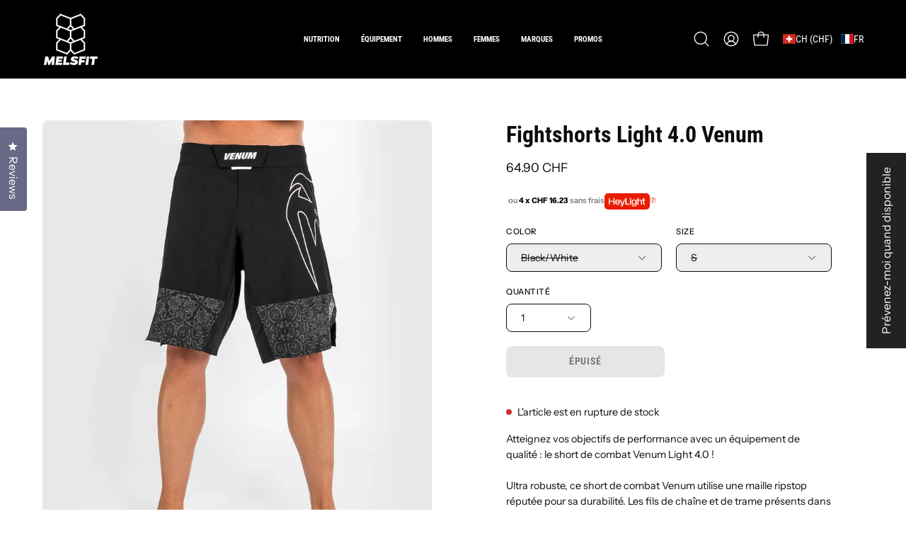

--- FILE ---
content_type: text/html; charset=utf-8
request_url: https://melsfit.ch/products/fightshorts-light-4-0-venum
body_size: 73565
content:
<!doctype html>
<html class="no-js no-touch page-loading" lang="fr">
<head><meta charset="utf-8">
<meta http-equiv="X-UA-Compatible" content="IE=edge">
<meta name="viewport" content="width=device-width, height=device-height, initial-scale=1.0, minimum-scale=1.0">
<link rel="canonical" href="https://melsfit.ch/products/fightshorts-light-4-0-venum"><link rel="preconnect" href="https://fonts.shopifycdn.com" crossorigin><link rel="preload" as="font" href="//melsfit.ch/cdn/fonts/instrument_sans/instrumentsans_n4.db86542ae5e1596dbdb28c279ae6c2086c4c5bfa.woff2" type="font/woff2" crossorigin><link rel="preload" as="font" href="//melsfit.ch/cdn/fonts/roboto_condensed/robotocondensed_n7.0c73a613503672be244d2f29ab6ddd3fc3cc69ae.woff2" type="font/woff2" crossorigin><link rel="preload" as="image" href="//melsfit.ch/cdn/shop/t/81/assets/loading.svg?v=91665432863842511931741794199"><style data-shopify>
  .no-js.page-loading .loading-overlay,
  html:not(.page-loading) .loading-overlay { opacity: 0; visibility: hidden; pointer-events: none; animation: fadeOut 1s ease; transition: visibility 0s linear 1s; }

  .loading-overlay { position: fixed; top: 0; left: 0; z-index: 99999; width: 100vw; height: 100vh; display: flex; align-items: center; justify-content: center; background: var(--overlay-bg, var(--COLOR-BLACK-WHITE)); }</style><link rel="shortcut icon" href="//melsfit.ch/cdn/shop/files/favicon2_32x32.png?v=1613311475" type="image/png">
<title>Fightshorts Light 4.0 Venum
  
  
   &ndash; Melsfit</title><meta name="description" content="Atteignez vos objectifs de performance avec un équipement de qualité : le short de combat Venum Light 4.0 !Ultra robuste, ce short de combat Venum utilise une maille ripstop réputée pour sa durabilité. Les fils de chaîne et de trame présents dans la structure du Ripstop sont conçus pour assurer une résistance à toute é">





















<meta property="og:site_name" content="Melsfit">
<meta property="og:url" content="https://melsfit.ch/products/fightshorts-light-4-0-venum">
<meta property="og:title" content="Fightshorts Light 4.0 Venum">
<meta property="og:type" content="product">
<meta property="og:description" content="Atteignez vos objectifs de performance avec un équipement de qualité : le short de combat Venum Light 4.0 !Ultra robuste, ce short de combat Venum utilise une maille ripstop réputée pour sa durabilité. Les fils de chaîne et de trame présents dans la structure du Ripstop sont conçus pour assurer une résistance à toute é"><meta property="og:image" content="http://melsfit.ch/cdn/shop/files/9_252F9_252Fb_252F6_252F99b67696d5773f908da7def8771460e5e3d9f560_FS_LIGHT4.0_BLACK_WHITE_07B_1728x_e8815339-806c-4e22-bb7b-fda4943c93de.webp?v=1694183139">
  <meta property="og:image:secure_url" content="https://melsfit.ch/cdn/shop/files/9_252F9_252Fb_252F6_252F99b67696d5773f908da7def8771460e5e3d9f560_FS_LIGHT4.0_BLACK_WHITE_07B_1728x_e8815339-806c-4e22-bb7b-fda4943c93de.webp?v=1694183139">
  <meta property="og:image:width" content="1500">
  <meta property="og:image:height" content="1800"><meta property="og:price:amount" content="64.90">
  <meta property="og:price:currency" content="CHF"><meta name="twitter:card" content="summary_large_image">
<meta name="twitter:title" content="Fightshorts Light 4.0 Venum">
<meta name="twitter:description" content="Atteignez vos objectifs de performance avec un équipement de qualité : le short de combat Venum Light 4.0 !Ultra robuste, ce short de combat Venum utilise une maille ripstop réputée pour sa durabilité. Les fils de chaîne et de trame présents dans la structure du Ripstop sont conçus pour assurer une résistance à toute é"><style data-shopify>@font-face {
  font-family: "Roboto Condensed";
  font-weight: 700;
  font-style: normal;
  font-display: swap;
  src: url("//melsfit.ch/cdn/fonts/roboto_condensed/robotocondensed_n7.0c73a613503672be244d2f29ab6ddd3fc3cc69ae.woff2") format("woff2"),
       url("//melsfit.ch/cdn/fonts/roboto_condensed/robotocondensed_n7.ef6ece86ba55f49c27c4904a493c283a40f3a66e.woff") format("woff");
}

    @font-face {
  font-family: "Instrument Sans";
  font-weight: 400;
  font-style: normal;
  font-display: swap;
  src: url("//melsfit.ch/cdn/fonts/instrument_sans/instrumentsans_n4.db86542ae5e1596dbdb28c279ae6c2086c4c5bfa.woff2") format("woff2"),
       url("//melsfit.ch/cdn/fonts/instrument_sans/instrumentsans_n4.510f1b081e58d08c30978f465518799851ef6d8b.woff") format("woff");
}

    
    @font-face {
  font-family: Chivo;
  font-weight: 400;
  font-style: normal;
  font-display: swap;
  src: url("//melsfit.ch/cdn/fonts/chivo/chivo_n4.059fadbbf52d9f02350103459eb216e4b24c4661.woff2") format("woff2"),
       url("//melsfit.ch/cdn/fonts/chivo/chivo_n4.f2f8fca8b7ff9f510fa7f09ffe5448b3504bccf5.woff") format("woff");
}


    
      @font-face {
  font-family: "Roboto Condensed";
  font-weight: 800;
  font-style: normal;
  font-display: swap;
  src: url("//melsfit.ch/cdn/fonts/roboto_condensed/robotocondensed_n8.6ebc0e57d8fa5915c5c4ad2f02fa308c344a445c.woff2") format("woff2"),
       url("//melsfit.ch/cdn/fonts/roboto_condensed/robotocondensed_n8.6f4b252b1d77f164cefd55e48510d13a25526542.woff") format("woff");
}

    

    
      @font-face {
  font-family: "Roboto Condensed";
  font-weight: 400;
  font-style: normal;
  font-display: swap;
  src: url("//melsfit.ch/cdn/fonts/roboto_condensed/robotocondensed_n4.01812de96ca5a5e9d19bef3ca9cc80dd1bf6c8b8.woff2") format("woff2"),
       url("//melsfit.ch/cdn/fonts/roboto_condensed/robotocondensed_n4.3930e6ddba458dc3cb725a82a2668eac3c63c104.woff") format("woff");
}

    

    
      @font-face {
  font-family: "Roboto Condensed";
  font-weight: 900;
  font-style: normal;
  font-display: swap;
  src: url("//melsfit.ch/cdn/fonts/roboto_condensed/robotocondensed_n9.2b6d3562288db33acd2d1dd7f3b49bae17bf8c2a.woff2") format("woff2"),
       url("//melsfit.ch/cdn/fonts/roboto_condensed/robotocondensed_n9.2ac019136325b074bf3010b35c1b65b3b5a99a3f.woff") format("woff");
}

    

    

    
      @font-face {
  font-family: "Instrument Sans";
  font-weight: 500;
  font-style: normal;
  font-display: swap;
  src: url("//melsfit.ch/cdn/fonts/instrument_sans/instrumentsans_n5.1ce463e1cc056566f977610764d93d4704464858.woff2") format("woff2"),
       url("//melsfit.ch/cdn/fonts/instrument_sans/instrumentsans_n5.9079eb7bba230c9d8d8d3a7d101aa9d9f40b6d14.woff") format("woff");
}

    

    
      @font-face {
  font-family: "Instrument Sans";
  font-weight: 400;
  font-style: italic;
  font-display: swap;
  src: url("//melsfit.ch/cdn/fonts/instrument_sans/instrumentsans_i4.028d3c3cd8d085648c808ceb20cd2fd1eb3560e5.woff2") format("woff2"),
       url("//melsfit.ch/cdn/fonts/instrument_sans/instrumentsans_i4.7e90d82df8dee29a99237cd19cc529d2206706a2.woff") format("woff");
}

    

    
      @font-face {
  font-family: "Instrument Sans";
  font-weight: 700;
  font-style: italic;
  font-display: swap;
  src: url("//melsfit.ch/cdn/fonts/instrument_sans/instrumentsans_i7.d6063bb5d8f9cbf96eace9e8801697c54f363c6a.woff2") format("woff2"),
       url("//melsfit.ch/cdn/fonts/instrument_sans/instrumentsans_i7.ce33afe63f8198a3ac4261b826b560103542cd36.woff") format("woff");
}

    

    
:root {--COLOR-PRIMARY-OPPOSITE: #ffffff;
      --COLOR-PRIMARY-LIGHTEN-DARKEN-ALPHA-20: rgba(0, 93, 250, 0.2);
      --COLOR-PRIMARY-LIGHTEN-DARKEN-ALPHA-30: rgba(0, 93, 250, 0.3);

      --PRIMARY-BUTTONS-COLOR-BG: #004ac7;
      --PRIMARY-BUTTONS-COLOR-TEXT: #ffffff;
      --PRIMARY-BUTTONS-COLOR-TEXT-ALPHA-10: rgba(255, 255, 255, 0.1);
      --PRIMARY-BUTTONS-COLOR-BORDER: #004ac7;
      --PRIMARY-BUTTONS-COLOR-HOVER: rgba(255, 255, 255, 0.2);

      --PRIMARY-BUTTONS-COLOR-LIGHTEN-DARKEN: #005dfa;

      --PRIMARY-BUTTONS-COLOR-ALPHA-05: rgba(0, 74, 199, 0.05);
      --PRIMARY-BUTTONS-COLOR-ALPHA-10: rgba(0, 74, 199, 0.1);
      --PRIMARY-BUTTONS-COLOR-ALPHA-50: rgba(0, 74, 199, 0.5);--COLOR-SECONDARY-OPPOSITE: #000000;
      --COLOR-SECONDARY-OPPOSITE-ALPHA-20: rgba(0, 0, 0, 0.2);
      --COLOR-SECONDARY-LIGHTEN-DARKEN-ALPHA-20: rgba(230, 230, 230, 0.2);
      --COLOR-SECONDARY-LIGHTEN-DARKEN-ALPHA-30: rgba(230, 230, 230, 0.3);

      --SECONDARY-BUTTONS-COLOR-BG: #ffffff;
      --SECONDARY-BUTTONS-COLOR-TEXT: #000000;
      --SECONDARY-BUTTONS-COLOR-TEXT-ALPHA-10: rgba(0, 0, 0, 0.1);
      --SECONDARY-BUTTONS-COLOR-BORDER: #ffffff;

      --SECONDARY-BUTTONS-COLOR-ALPHA-05: rgba(255, 255, 255, 0.05);
      --SECONDARY-BUTTONS-COLOR-ALPHA-10: rgba(255, 255, 255, 0.1);
      --SECONDARY-BUTTONS-COLOR-ALPHA-50: rgba(255, 255, 255, 0.5);--OUTLINE-BUTTONS-PRIMARY-BG: transparent;
      --OUTLINE-BUTTONS-PRIMARY-TEXT: #004ac7;
      --OUTLINE-BUTTONS-PRIMARY-TEXT-ALPHA-10: rgba(0, 74, 199, 0.1);
      --OUTLINE-BUTTONS-PRIMARY-BORDER: #004ac7;
      --OUTLINE-BUTTONS-PRIMARY-BG-HOVER: rgba(0, 93, 250, 0.2);

      --OUTLINE-BUTTONS-SECONDARY-BG: transparent;
      --OUTLINE-BUTTONS-SECONDARY-TEXT: #ffffff;
      --OUTLINE-BUTTONS-SECONDARY-TEXT-ALPHA-10: rgba(255, 255, 255, 0.1);
      --OUTLINE-BUTTONS-SECONDARY-BORDER: #ffffff;
      --OUTLINE-BUTTONS-SECONDARY-BG-HOVER: rgba(230, 230, 230, 0.2);

      --OUTLINE-BUTTONS-WHITE-BG: transparent;
      --OUTLINE-BUTTONS-WHITE-TEXT: #ffffff;
      --OUTLINE-BUTTONS-WHITE-TEXT-ALPHA-10: rgba(255, 255, 255, 0.1);
      --OUTLINE-BUTTONS-WHITE-BORDER: #ffffff;

      --OUTLINE-BUTTONS-BLACK-BG: transparent;
      --OUTLINE-BUTTONS-BLACK-TEXT: #000000;
      --OUTLINE-BUTTONS-BLACK-TEXT-ALPHA-10: rgba(0, 0, 0, 0.1);
      --OUTLINE-BUTTONS-BLACK-BORDER: #000000;--OUTLINE-SOLID-BUTTONS-PRIMARY-BG: #004ac7;
      --OUTLINE-SOLID-BUTTONS-PRIMARY-TEXT: #ffffff;
      --OUTLINE-SOLID-BUTTONS-PRIMARY-TEXT-ALPHA-10: rgba(255, 255, 255, 0.1);
      --OUTLINE-SOLID-BUTTONS-PRIMARY-BORDER: #ffffff;
      --OUTLINE-SOLID-BUTTONS-PRIMARY-BG-HOVER: rgba(255, 255, 255, 0.2);

      --OUTLINE-SOLID-BUTTONS-SECONDARY-BG: #ffffff;
      --OUTLINE-SOLID-BUTTONS-SECONDARY-TEXT: #000000;
      --OUTLINE-SOLID-BUTTONS-SECONDARY-TEXT-ALPHA-10: rgba(0, 0, 0, 0.1);
      --OUTLINE-SOLID-BUTTONS-SECONDARY-BORDER: #000000;
      --OUTLINE-SOLID-BUTTONS-SECONDARY-BG-HOVER: rgba(0, 0, 0, 0.2);

      --OUTLINE-SOLID-BUTTONS-WHITE-BG: #ffffff;
      --OUTLINE-SOLID-BUTTONS-WHITE-TEXT: #000000;
      --OUTLINE-SOLID-BUTTONS-WHITE-TEXT-ALPHA-10: rgba(0, 0, 0, 0.1);
      --OUTLINE-SOLID-BUTTONS-WHITE-BORDER: #000000;

      --OUTLINE-SOLID-BUTTONS-BLACK-BG: #000000;
      --OUTLINE-SOLID-BUTTONS-BLACK-TEXT: #ffffff;
      --OUTLINE-SOLID-BUTTONS-BLACK-TEXT-ALPHA-10: rgba(255, 255, 255, 0.1);
      --OUTLINE-SOLID-BUTTONS-BLACK-BORDER: #ffffff;--COLOR-HEADING: #0c0c0f;
      --COLOR-TEXT: #0c0c0f;
      --COLOR-TEXT-DARKEN: #000000;
      --COLOR-TEXT-LIGHTEN: #393948;
      --COLOR-TEXT-ALPHA-5: rgba(12, 12, 15, 0.05);
      --COLOR-TEXT-ALPHA-8: rgba(12, 12, 15, 0.08);
      --COLOR-TEXT-ALPHA-10: rgba(12, 12, 15, 0.1);
      --COLOR-TEXT-ALPHA-15: rgba(12, 12, 15, 0.15);
      --COLOR-TEXT-ALPHA-20: rgba(12, 12, 15, 0.2);
      --COLOR-TEXT-ALPHA-25: rgba(12, 12, 15, 0.25);
      --COLOR-TEXT-ALPHA-50: rgba(12, 12, 15, 0.5);
      --COLOR-TEXT-ALPHA-60: rgba(12, 12, 15, 0.6);
      --COLOR-TEXT-ALPHA-85: rgba(12, 12, 15, 0.85);

      --COLOR-BG: #ffffff;
      --COLOR-BG-ALPHA-25: rgba(255, 255, 255, 0.25);
      --COLOR-BG-ALPHA-35: rgba(255, 255, 255, 0.35);
      --COLOR-BG-ALPHA-60: rgba(255, 255, 255, 0.6);
      --COLOR-BG-ALPHA-65: rgba(255, 255, 255, 0.65);
      --COLOR-BG-ALPHA-85: rgba(255, 255, 255, 0.85);
      --COLOR-BG-DARKEN: #e6e6e6;
      --COLOR-BG-LIGHTEN-DARKEN: #e6e6e6;
      --COLOR-BG-LIGHTEN-DARKEN-SHIMMER-BG: #fafafa;
      --COLOR-BG-LIGHTEN-DARKEN-SHIMMER-EFFECT: #f5f5f5;
      --COLOR-BG-LIGHTEN-DARKEN-SHIMMER-ENHANCEMENT: #000000;
      --COLOR-BG-LIGHTEN-DARKEN-FOREGROUND: #f7f7f7;
      --COLOR-BG-LIGHTEN-DARKEN-HIGHLIGHT: rgba(46, 46, 58, 0.15);
      --COLOR-BG-LIGHTEN-DARKEN-SEARCH-LOADER: #cccccc;
      --COLOR-BG-LIGHTEN-DARKEN-SEARCH-LOADER-LINE: #e6e6e6;
      --COLOR-BG-LIGHTEN-DARKEN-2: #cdcdcd;
      --COLOR-BG-LIGHTEN-DARKEN-3: #c0c0c0;
      --COLOR-BG-LIGHTEN-DARKEN-4: #b3b3b3;
      --COLOR-BG-LIGHTEN-DARKEN-5: #a6a6a6;
      --COLOR-BG-LIGHTEN-DARKEN-6: #9a9a9a;
      --COLOR-BG-LIGHTEN-DARKEN-CONTRAST: #b3b3b3;
      --COLOR-BG-LIGHTEN-DARKEN-CONTRAST-2: #a6a6a6;
      --COLOR-BG-LIGHTEN-DARKEN-CONTRAST-3: #999999;
      --COLOR-BG-LIGHTEN-DARKEN-CONTRAST-4: #8c8c8c;
      --COLOR-BG-LIGHTEN-DARKEN-CONTRAST-5: #808080;
      --COLOR-BG-LIGHTEN-DARKEN-CONTRAST-6: #737373;

      --COLOR-BG-SECONDARY: #0c0c0f;
      --COLOR-BG-SECONDARY-LIGHTEN-DARKEN: #23232b;
      --COLOR-BG-SECONDARY-LIGHTEN-DARKEN-CONTRAST: #80809a;

      --COLOR-INPUT-BG: #ffffff;

      --COLOR-ACCENT: #fda136;
      --COLOR-ACCENT-TEXT: #fff;
      --COLOR-ACCENT-MIX-ALPHA: rgba(127, 81, 27, 0.1);

      --COLOR-BORDER: #d3d3d3;
      --COLOR-BORDER-ALPHA-15: rgba(211, 211, 211, 0.15);
      --COLOR-BORDER-ALPHA-30: rgba(211, 211, 211, 0.3);
      --COLOR-BORDER-ALPHA-50: rgba(211, 211, 211, 0.5);
      --COLOR-BORDER-ALPHA-65: rgba(211, 211, 211, 0.65);
      --COLOR-BORDER-LIGHTEN-DARKEN: #868686;
      --COLOR-BORDER-HAIRLINE: #f7f7f7;

      --COLOR-SALE-BG: #004ac7;
      --COLOR-SALE-TEXT: #ffffff;
      --COLOR-CUSTOM-BG: #000000;
      --COLOR-CUSTOM-TEXT: #ffffff;
      --COLOR-SOLD-BG: #ffffff;
      --COLOR-SOLD-TEXT: #004ac7;
      --COLOR-SAVING-BG: #f94646;
      --COLOR-SAVING-TEXT: #ffffff;

      --COLOR-WHITE-BLACK: #fff;
      --COLOR-BLACK-WHITE: #000;
      --COLOR-BLACK-WHITE-ALPHA-25: rgba(0, 0, 0, 0.25);
      --COLOR-BLACK-WHITE-ALPHA-34: rgba(0, 0, 0, 0.34);
      --COLOR-BG-OVERLAY: rgba(255, 255, 255, 0.5);--COLOR-DISABLED-GREY: rgba(12, 12, 15, 0.05);
      --COLOR-DISABLED-GREY-DARKEN: rgba(12, 12, 15, 0.45);
      --COLOR-ERROR: #D02E2E;
      --COLOR-ERROR-BG: #f3cbcb;
      --COLOR-SUCCESS: #56AD6A;
      --COLOR-SUCCESS-BG: #ECFEF0;
      --COLOR-WARN: #ECBD5E;
      --COLOR-TRANSPARENT: rgba(255, 255, 255, 0);

      --COLOR-WHITE: #ffffff;
      --COLOR-WHITE-DARKEN: #f2f2f2;
      --COLOR-WHITE-ALPHA-10: rgba(255, 255, 255, 0.1);
      --COLOR-WHITE-ALPHA-20: rgba(255, 255, 255, 0.2);
      --COLOR-WHITE-ALPHA-25: rgba(255, 255, 255, 0.25);
      --COLOR-WHITE-ALPHA-50: rgba(255, 255, 255, 0.5);
      --COLOR-WHITE-ALPHA-60: rgba(255, 255, 255, 0.6);
      --COLOR-BLACK: #000000;
      --COLOR-BLACK-LIGHTEN: #1a1a1a;
      --COLOR-BLACK-ALPHA-10: rgba(0, 0, 0, 0.1);
      --COLOR-BLACK-ALPHA-20: rgba(0, 0, 0, 0.2);
      --COLOR-BLACK-ALPHA-25: rgba(0, 0, 0, 0.25);
      --COLOR-BLACK-ALPHA-50: rgba(0, 0, 0, 0.5);
      --COLOR-BLACK-ALPHA-60: rgba(0, 0, 0, 0.6);--FONT-STACK-BODY: "Instrument Sans", sans-serif;
      --FONT-STYLE-BODY: normal;
      --FONT-STYLE-BODY-ITALIC: italic;
      --FONT-ADJUST-BODY: 1.0;

      --FONT-WEIGHT-BODY: 400;
      --FONT-WEIGHT-BODY-LIGHT: 300;
      --FONT-WEIGHT-BODY-MEDIUM: 700;
      --FONT-WEIGHT-BODY-BOLD: 500;

      --FONT-STACK-HEADING: "Roboto Condensed", sans-serif;
      --FONT-STYLE-HEADING: normal;
      --FONT-STYLE-HEADING-ITALIC: italic;
      --FONT-ADJUST-HEADING: 1.0;

      --FONT-WEIGHT-HEADING: 700;
      --FONT-WEIGHT-HEADING-LIGHT: 400;
      --FONT-WEIGHT-HEADING-MEDIUM: 900;
      --FONT-WEIGHT-HEADING-BOLD: 800;

      --FONT-STACK-NAV: "Roboto Condensed", sans-serif;
      --FONT-STYLE-NAV: normal;
      --FONT-STYLE-NAV-ITALIC: italic;
      --FONT-ADJUST-NAV: 0.9;
      --FONT-ADJUST-NAV-TOP-LEVEL: 0.7;

      --FONT-WEIGHT-NAV: 700;
      --FONT-WEIGHT-NAV-LIGHT: 400;
      --FONT-WEIGHT-NAV-MEDIUM: 900;
      --FONT-WEIGHT-NAV-BOLD: 800;

      --FONT-ADJUST-PRODUCT-GRID: 0.9;
      --FONT-ADJUST-PRODUCT-GRID-HEADING: 0.9;

      --FONT-ADJUST-BADGES: 1.0;

      --FONT-STACK-BUTTON: "Roboto Condensed", sans-serif;
      --FONT-STYLE-BUTTON: normal;
      --FONT-STYLE-BUTTON-ITALIC: italic;
      --FONT-ADJUST-SMALL-BUTTON: 0.9;
      --FONT-ADJUST-MEDIUM-BUTTON: 0.9;
      --FONT-ADJUST-LARGE-BUTTON: 0.9;

      --FONT-WEIGHT-BUTTON: 700;
      --FONT-WEIGHT-BUTTON-MEDIUM: 900;
      --FONT-WEIGHT-BUTTON-BOLD: 800;

      --FONT-STACK-SUBHEADING: "SF Mono", Menlo, Consolas, Monaco, Liberation Mono, Lucida Console, monospace, Apple Color Emoji, Segoe UI Emoji, Segoe UI Symbol;
      --FONT-STYLE-SUBHEADING: normal;
      --FONT-ADJUST-SUBHEADING: 0.85;

      --FONT-WEIGHT-SUBHEADING: 400;
      --FONT-WEIGHT-SUBHEADING-BOLD: 600;

      --FONT-STACK-LABEL: "Instrument Sans", sans-serif;
      --FONT-STYLE-LABEL: normal;
      --FONT-ADJUST-LABEL: 0.65;

      --FONT-STACK-HIGHLIGHT: Chivo, sans-serif;
      --FONT-STYLE-HIGHLIGHT: normal;
      --FONT-WEIGHT-HIGHLIGHT: 400;

      --FONT-WEIGHT-LABEL: 500;

      --LETTER-SPACING-NAV: 0.0em;
      --LETTER-SPACING-HEADING: 0.0em;
      --LETTER-SPACING-SUBHEADING: -0.025em;
      --LETTER-SPACING-BUTTON: 0.05em;
      --LETTER-SPACING-LABEL: 0.05em;

      --BUTTON-TEXT-CAPS: uppercase;
      --HEADING-TEXT-CAPS: none;
      --SUBHEADING-TEXT-CAPS: uppercase;
      --LABEL-TEXT-CAPS: uppercase;--FONT-SIZE-INPUT: 1.0rem;--RADIUS: 8px;
      --RADIUS-SMALL: 8px;
      --RADIUS-TINY: 8px;
      --RADIUS-CHECKBOX: 4px;
      --RADIUS-TEXTAREA: 8px;--RADIUS-BADGE: 4px;--PRODUCT-MEDIA-PADDING-TOP: 100%;--BORDER-WIDTH: 1px;--STROKE-WIDTH: 12px;--SITE-WIDTH: 1440px;
      --SITE-WIDTH-NARROW: 840px;

      
      --SMALL-BUTTON-WIDTH: 50px;
      --MEDIUM-BUTTON-WIDTH: 150px;
      --LARGE-BUTTON-WIDTH: 200px;
      --SMALL-BUTTON-HEIGHT: 20px;
      --MEDIUM-BUTTON-HEIGHT: 20px;
      --LARGE-BUTTON-HEIGHT: 20px;--COLOR-UPSELLS-BG: #F1EFE8;
      --COLOR-UPSELLS-TEXT: #0B0B0B;
      --COLOR-UPSELLS-TEXT-LIGHTEN: #3e3e3e;
      --COLOR-UPSELLS-DISABLED-GREY-DARKEN: rgba(11, 11, 11, 0.45);
      --UPSELLS-HEIGHT: 130px;
      --UPSELLS-IMAGE-WIDTH: 30%;--ICON-ARROW-RIGHT: url( "//melsfit.ch/cdn/shop/t/81/assets/icon-chevron-right.svg?v=115618353204357621731741794199" );--loading-svg: url( "//melsfit.ch/cdn/shop/t/81/assets/loading.svg?v=91665432863842511931741794199" );
      --icon-check: url( "//melsfit.ch/cdn/shop/t/81/assets/icon-check.svg?v=175316081881880408121741794199" );
      --icon-check-swatch: url( "//melsfit.ch/cdn/shop/t/81/assets/icon-check-swatch.svg?v=131897745589030387781741794199" );
      --icon-zoom-in: url( "//melsfit.ch/cdn/shop/t/81/assets/icon-zoom-in.svg?v=157433013461716915331741794199" );
      --icon-zoom-out: url( "//melsfit.ch/cdn/shop/t/81/assets/icon-zoom-out.svg?v=164909107869959372931741794199" );--collection-sticky-bar-height: 0px;
      --collection-image-padding-top: 60%;

      --drawer-width: 400px;
      --drawer-transition: transform 0.4s cubic-bezier(0.46, 0.01, 0.32, 1);--gutter: 60px;
      --gutter-mobile: 20px;
      --grid-gutter: 20px;
      --grid-gutter-mobile: 35px;--inner: 20px;
      --inner-tablet: 18px;
      --inner-mobile: 16px;--grid: repeat(4, minmax(0, 1fr));
      --grid-tablet: repeat(3, minmax(0, 1fr));
      --grid-mobile: repeat(2, minmax(0, 1fr));
      --megamenu-grid: repeat(4, minmax(0, 1fr));
      --grid-row: 1 / span 4;--scrollbar-width: 0px;--overlay: #000;
      --overlay-opacity: 1;--swatch-width: 38px;
      --swatch-height: 26px;
      --swatch-size: 32px;
      --swatch-size-mobile: 30px;

      
      --move-offset: 20px;

      
      --autoplay-speed: 2200ms;
    }

    
.product-upsell__image:after,
    .popup-quick-view__nav-media:after,
    .product-gallery__media--image:after,
    .product-gallery__media--onboarding:after,
    .product-single__thumbnail-link:after {
      content: '';
      position: absolute;
      z-index: 1;
      inset: 0;
      background: rgba(0, 0, 0, .03);
      pointer-events: none;
    }</style><link href="//melsfit.ch/cdn/shop/t/81/assets/theme.css?v=122456792655390156981741794199" rel="stylesheet" type="text/css" media="all" /><script
  type="text/javascript"
>
    if (window.MSInputMethodContext && document.documentMode) {
      var scripts = document.getElementsByTagName('script')[0];
      var polyfill = document.createElement("script");
      polyfill.defer = true;
      polyfill.src = "//melsfit.ch/cdn/shop/t/81/assets/ie11.js?v=164037955086922138091741794199";

      scripts.parentNode.insertBefore(polyfill, scripts);

      document.documentElement.classList.add('ie11');
    } else {
      document.documentElement.className = document.documentElement.className.replace('no-js', 'js');
    }

    let root = '/';
    if (root[root.length - 1] !== '/') {
      root = `${root}/`;
    }

    window.theme = {
      routes: {
        root: root,
        cart_url: "\/cart",
        cart_add_url: "\/cart\/add",
        cart_change_url: "\/cart\/change",
        shop_url: "https:\/\/melsfit.ch",
        searchUrl: '/search',
        predictiveSearchUrl: '/search/suggest',
        product_recommendations_url: "\/recommendations\/products"
      },
      assets: {
        photoswipe: '//melsfit.ch/cdn/shop/t/81/assets/photoswipe.js?v=162613001030112971491741794198',
        smoothscroll: '//melsfit.ch/cdn/shop/t/81/assets/smoothscroll.js?v=37906625415260927261741794199',
        no_image: "//melsfit.ch/cdn/shopifycloud/storefront/assets/no-image-2048-a2addb12_1024x.gif",
        swatches: '//melsfit.ch/cdn/shop/t/81/assets/swatches.json?v=19104752027026585201741794199',
        base: "//melsfit.ch/cdn/shop/t/81/assets/"
      },
      strings: {
        add_to_cart: "Ajouter au panier",
        cart_acceptance_error: "Vous devez accepter nos termes et conditions.",
        cart_empty: "Votre panier est actuellement vide.",
        cart_price: "Prix",
        cart_quantity: "Quantité",
        cart_items_one: "{{ count }} Objet",
        cart_items_many: "{{ count }} Objets",
        cart_title: "Le panier",
        cart_total: "Totale",
        continue_shopping: "Continuer vos achats",
        free: "Gratuit",
        limit_error: "Désolé, il semble que nous n’ayons pas assez de ce produit.",
        preorder: "Pré-commander",
        remove: "Retirer",
        sale_badge_text: "En vente",
        saving_badge: "Économisez {{ discount }}",
        saving_up_to_badge: "Économisez jusqu'à {{ discount }}",
        sold_out: "Épuisé",
        subscription: "Abonnement",
        unavailable: "Indisponible",
        unit_price_label: "Prix ​​unitaire",
        unit_price_separator: "par",
        zero_qty_error: "La quantité doit être supérieur à 0.",
        delete_confirm: "Êtes-vous certain(e) de vouloir supprimer cette adresse ?",
        newsletter_product_availability: "Prévenez-moi quand il est disponible"
      },
      icons: {
        plus: '<svg aria-hidden="true" focusable="false" role="presentation" class="icon icon-toggle-plus" viewBox="0 0 192 192"><path d="M30 96h132M96 30v132" stroke="currentColor" stroke-linecap="round" stroke-linejoin="round"/></svg>',
        minus: '<svg aria-hidden="true" focusable="false" role="presentation" class="icon icon-toggle-minus" viewBox="0 0 192 192"><path d="M30 96h132" stroke="currentColor" stroke-linecap="round" stroke-linejoin="round"/></svg>',
        close: '<svg aria-hidden="true" focusable="false" role="presentation" class="icon icon-close" viewBox="0 0 192 192"><path d="M150 42 42 150M150 150 42 42" stroke="currentColor" stroke-linecap="round" stroke-linejoin="round"/></svg>'
      },
      settings: {
        animationsEnabled: false,
        cartType: "drawer",
        enableAcceptTerms: false,
        enableInfinityScroll: false,
        enablePaymentButton: true,
        gridImageSize: "cover",
        gridImageAspectRatio: 1,
        mobileMenuBehaviour: "link",
        productGridHover: "image",
        savingBadgeType: "percentage",
        showSaleBadge: true,
        showSoldBadge: true,
        showSavingBadge: false,
        quickBuy: "quick_buy",
        suggestArticles: false,
        suggestCollections: true,
        suggestProducts: true,
        suggestPages: false,
        suggestionsResultsLimit: 10,
        currency_code_enable: true,
        hideInventoryCount: true,
        colorSwatchesType: "theme",
        atcButtonShowPrice: false,
        buynowButtonColor: "btn--white",
        buynowButtonStyle: "btn--solid-border",
        buynowButtonSize: "btn--medium",
      },
      sizes: {
        mobile: 480,
        small: 768,
        large: 1024,
        widescreen: 1440
      },
      moneyFormat: "{{amount}} CHF",
      moneyWithCurrencyFormat: "{{amount}} CHF",
      subtotal: 0,
      current_iso_code: "CHF",
      info: {
        name: 'Palo Alto'
      },
      version: '6.1.0'
    };
    window.PaloAlto = window.PaloAlto || {};
    window.slate = window.slate || {};
    window.isHeaderTransparent = false;
    window.stickyHeaderHeight = 60;
    window.lastWindowWidth = window.innerWidth || document.documentElement.clientWidth;
</script><script src="//melsfit.ch/cdn/shop/t/81/assets/vendor.js?v=164905933048751944601741794198" defer="defer"></script>
<script src="//melsfit.ch/cdn/shop/t/81/assets/theme.js?v=94194314452998988301741794199" defer="defer"></script><script>window.performance && window.performance.mark && window.performance.mark('shopify.content_for_header.start');</script><meta name="facebook-domain-verification" content="sjpbs06407vub3lpaxt5pbitxsstzw">
<meta name="facebook-domain-verification" content="1ah3sqacr4h9fb2t6coy80rlsqwakt">
<meta id="shopify-digital-wallet" name="shopify-digital-wallet" content="/26558955564/digital_wallets/dialog">
<meta name="shopify-checkout-api-token" content="42e33edf9386bec2143fe97dd8902866">
<meta id="in-context-paypal-metadata" data-shop-id="26558955564" data-venmo-supported="false" data-environment="production" data-locale="fr_FR" data-paypal-v4="true" data-currency="CHF">
<link rel="alternate" hreflang="x-default" href="https://melsfit.ch/products/fightshorts-light-4-0-venum">
<link rel="alternate" hreflang="fr" href="https://melsfit.ch/products/fightshorts-light-4-0-venum">
<link rel="alternate" hreflang="en" href="https://melsfit.ch/en/products/fightshorts-light-4-0-venum">
<link rel="alternate" hreflang="de" href="https://melsfit.ch/de/products/fightshorts-light-4-0-venum">
<link rel="alternate" type="application/json+oembed" href="https://melsfit.ch/products/fightshorts-light-4-0-venum.oembed">
<script async="async" src="/checkouts/internal/preloads.js?locale=fr-CH"></script>
<link rel="preconnect" href="https://shop.app" crossorigin="anonymous">
<script async="async" src="https://shop.app/checkouts/internal/preloads.js?locale=fr-CH&shop_id=26558955564" crossorigin="anonymous"></script>
<script id="apple-pay-shop-capabilities" type="application/json">{"shopId":26558955564,"countryCode":"CH","currencyCode":"CHF","merchantCapabilities":["supports3DS"],"merchantId":"gid:\/\/shopify\/Shop\/26558955564","merchantName":"Melsfit","requiredBillingContactFields":["postalAddress","email","phone"],"requiredShippingContactFields":["postalAddress","email","phone"],"shippingType":"shipping","supportedNetworks":["visa","masterCard","amex"],"total":{"type":"pending","label":"Melsfit","amount":"1.00"},"shopifyPaymentsEnabled":true,"supportsSubscriptions":true}</script>
<script id="shopify-features" type="application/json">{"accessToken":"42e33edf9386bec2143fe97dd8902866","betas":["rich-media-storefront-analytics"],"domain":"melsfit.ch","predictiveSearch":true,"shopId":26558955564,"locale":"fr"}</script>
<script>var Shopify = Shopify || {};
Shopify.shop = "melsfit.myshopify.com";
Shopify.locale = "fr";
Shopify.currency = {"active":"CHF","rate":"1.0"};
Shopify.country = "CH";
Shopify.theme = {"name":"melsfit\/main with B2H - 2025-03-12","id":180470972790,"schema_name":"Palo Alto","schema_version":"6.1.0","theme_store_id":null,"role":"main"};
Shopify.theme.handle = "null";
Shopify.theme.style = {"id":null,"handle":null};
Shopify.cdnHost = "melsfit.ch/cdn";
Shopify.routes = Shopify.routes || {};
Shopify.routes.root = "/";</script>
<script type="module">!function(o){(o.Shopify=o.Shopify||{}).modules=!0}(window);</script>
<script>!function(o){function n(){var o=[];function n(){o.push(Array.prototype.slice.apply(arguments))}return n.q=o,n}var t=o.Shopify=o.Shopify||{};t.loadFeatures=n(),t.autoloadFeatures=n()}(window);</script>
<script>
  window.ShopifyPay = window.ShopifyPay || {};
  window.ShopifyPay.apiHost = "shop.app\/pay";
  window.ShopifyPay.redirectState = null;
</script>
<script id="shop-js-analytics" type="application/json">{"pageType":"product"}</script>
<script defer="defer" async type="module" src="//melsfit.ch/cdn/shopifycloud/shop-js/modules/v2/client.init-shop-cart-sync_XvpUV7qp.fr.esm.js"></script>
<script defer="defer" async type="module" src="//melsfit.ch/cdn/shopifycloud/shop-js/modules/v2/chunk.common_C2xzKNNs.esm.js"></script>
<script type="module">
  await import("//melsfit.ch/cdn/shopifycloud/shop-js/modules/v2/client.init-shop-cart-sync_XvpUV7qp.fr.esm.js");
await import("//melsfit.ch/cdn/shopifycloud/shop-js/modules/v2/chunk.common_C2xzKNNs.esm.js");

  window.Shopify.SignInWithShop?.initShopCartSync?.({"fedCMEnabled":true,"windoidEnabled":true});

</script>
<script>
  window.Shopify = window.Shopify || {};
  if (!window.Shopify.featureAssets) window.Shopify.featureAssets = {};
  window.Shopify.featureAssets['shop-js'] = {"shop-cart-sync":["modules/v2/client.shop-cart-sync_C66VAAYi.fr.esm.js","modules/v2/chunk.common_C2xzKNNs.esm.js"],"init-fed-cm":["modules/v2/client.init-fed-cm_By4eIqYa.fr.esm.js","modules/v2/chunk.common_C2xzKNNs.esm.js"],"shop-button":["modules/v2/client.shop-button_Bz0N9rYp.fr.esm.js","modules/v2/chunk.common_C2xzKNNs.esm.js"],"shop-cash-offers":["modules/v2/client.shop-cash-offers_B90ok608.fr.esm.js","modules/v2/chunk.common_C2xzKNNs.esm.js","modules/v2/chunk.modal_7MqWQJ87.esm.js"],"init-windoid":["modules/v2/client.init-windoid_CdJe_Ee3.fr.esm.js","modules/v2/chunk.common_C2xzKNNs.esm.js"],"shop-toast-manager":["modules/v2/client.shop-toast-manager_kCJHoUCw.fr.esm.js","modules/v2/chunk.common_C2xzKNNs.esm.js"],"init-shop-email-lookup-coordinator":["modules/v2/client.init-shop-email-lookup-coordinator_BPuRLqHy.fr.esm.js","modules/v2/chunk.common_C2xzKNNs.esm.js"],"init-shop-cart-sync":["modules/v2/client.init-shop-cart-sync_XvpUV7qp.fr.esm.js","modules/v2/chunk.common_C2xzKNNs.esm.js"],"avatar":["modules/v2/client.avatar_BTnouDA3.fr.esm.js"],"pay-button":["modules/v2/client.pay-button_CmFhG2BZ.fr.esm.js","modules/v2/chunk.common_C2xzKNNs.esm.js"],"init-customer-accounts":["modules/v2/client.init-customer-accounts_C5-IhKGM.fr.esm.js","modules/v2/client.shop-login-button_DrlPOW6Z.fr.esm.js","modules/v2/chunk.common_C2xzKNNs.esm.js","modules/v2/chunk.modal_7MqWQJ87.esm.js"],"init-shop-for-new-customer-accounts":["modules/v2/client.init-shop-for-new-customer-accounts_Cv1WqR1n.fr.esm.js","modules/v2/client.shop-login-button_DrlPOW6Z.fr.esm.js","modules/v2/chunk.common_C2xzKNNs.esm.js","modules/v2/chunk.modal_7MqWQJ87.esm.js"],"shop-login-button":["modules/v2/client.shop-login-button_DrlPOW6Z.fr.esm.js","modules/v2/chunk.common_C2xzKNNs.esm.js","modules/v2/chunk.modal_7MqWQJ87.esm.js"],"init-customer-accounts-sign-up":["modules/v2/client.init-customer-accounts-sign-up_Dqgdz3C3.fr.esm.js","modules/v2/client.shop-login-button_DrlPOW6Z.fr.esm.js","modules/v2/chunk.common_C2xzKNNs.esm.js","modules/v2/chunk.modal_7MqWQJ87.esm.js"],"shop-follow-button":["modules/v2/client.shop-follow-button_D7RRykwK.fr.esm.js","modules/v2/chunk.common_C2xzKNNs.esm.js","modules/v2/chunk.modal_7MqWQJ87.esm.js"],"checkout-modal":["modules/v2/client.checkout-modal_NILs_SXn.fr.esm.js","modules/v2/chunk.common_C2xzKNNs.esm.js","modules/v2/chunk.modal_7MqWQJ87.esm.js"],"lead-capture":["modules/v2/client.lead-capture_CSmE_fhP.fr.esm.js","modules/v2/chunk.common_C2xzKNNs.esm.js","modules/v2/chunk.modal_7MqWQJ87.esm.js"],"shop-login":["modules/v2/client.shop-login_CKcjyRl_.fr.esm.js","modules/v2/chunk.common_C2xzKNNs.esm.js","modules/v2/chunk.modal_7MqWQJ87.esm.js"],"payment-terms":["modules/v2/client.payment-terms_eoGasybT.fr.esm.js","modules/v2/chunk.common_C2xzKNNs.esm.js","modules/v2/chunk.modal_7MqWQJ87.esm.js"]};
</script>
<script>(function() {
  var isLoaded = false;
  function asyncLoad() {
    if (isLoaded) return;
    isLoaded = true;
    var urls = ["https:\/\/js.smile.io\/v1\/smile-shopify.js?shop=melsfit.myshopify.com","https:\/\/gdprcdn.b-cdn.net\/js\/gdpr_cookie_consent.min.js?shop=melsfit.myshopify.com","https:\/\/www.pxucdn.com\/apps\/uso.js?shop=melsfit.myshopify.com","https:\/\/static.klaviyo.com\/onsite\/js\/klaviyo.js?company_id=ShNA8E\u0026shop=melsfit.myshopify.com"];
    for (var i = 0; i < urls.length; i++) {
      var s = document.createElement('script');
      s.type = 'text/javascript';
      s.async = true;
      s.src = urls[i];
      var x = document.getElementsByTagName('script')[0];
      x.parentNode.insertBefore(s, x);
    }
  };
  if(window.attachEvent) {
    window.attachEvent('onload', asyncLoad);
  } else {
    window.addEventListener('load', asyncLoad, false);
  }
})();</script>
<script id="__st">var __st={"a":26558955564,"offset":3600,"reqid":"c9b7c656-ced3-4c54-abd4-c2d9b5751db9-1768744061","pageurl":"melsfit.ch\/products\/fightshorts-light-4-0-venum","u":"56091582aa93","p":"product","rtyp":"product","rid":8124621848828};</script>
<script>window.ShopifyPaypalV4VisibilityTracking = true;</script>
<script id="captcha-bootstrap">!function(){'use strict';const t='contact',e='account',n='new_comment',o=[[t,t],['blogs',n],['comments',n],[t,'customer']],c=[[e,'customer_login'],[e,'guest_login'],[e,'recover_customer_password'],[e,'create_customer']],r=t=>t.map((([t,e])=>`form[action*='/${t}']:not([data-nocaptcha='true']) input[name='form_type'][value='${e}']`)).join(','),a=t=>()=>t?[...document.querySelectorAll(t)].map((t=>t.form)):[];function s(){const t=[...o],e=r(t);return a(e)}const i='password',u='form_key',d=['recaptcha-v3-token','g-recaptcha-response','h-captcha-response',i],f=()=>{try{return window.sessionStorage}catch{return}},m='__shopify_v',_=t=>t.elements[u];function p(t,e,n=!1){try{const o=window.sessionStorage,c=JSON.parse(o.getItem(e)),{data:r}=function(t){const{data:e,action:n}=t;return t[m]||n?{data:e,action:n}:{data:t,action:n}}(c);for(const[e,n]of Object.entries(r))t.elements[e]&&(t.elements[e].value=n);n&&o.removeItem(e)}catch(o){console.error('form repopulation failed',{error:o})}}const l='form_type',E='cptcha';function T(t){t.dataset[E]=!0}const w=window,h=w.document,L='Shopify',v='ce_forms',y='captcha';let A=!1;((t,e)=>{const n=(g='f06e6c50-85a8-45c8-87d0-21a2b65856fe',I='https://cdn.shopify.com/shopifycloud/storefront-forms-hcaptcha/ce_storefront_forms_captcha_hcaptcha.v1.5.2.iife.js',D={infoText:'Protégé par hCaptcha',privacyText:'Confidentialité',termsText:'Conditions'},(t,e,n)=>{const o=w[L][v],c=o.bindForm;if(c)return c(t,g,e,D).then(n);var r;o.q.push([[t,g,e,D],n]),r=I,A||(h.body.append(Object.assign(h.createElement('script'),{id:'captcha-provider',async:!0,src:r})),A=!0)});var g,I,D;w[L]=w[L]||{},w[L][v]=w[L][v]||{},w[L][v].q=[],w[L][y]=w[L][y]||{},w[L][y].protect=function(t,e){n(t,void 0,e),T(t)},Object.freeze(w[L][y]),function(t,e,n,w,h,L){const[v,y,A,g]=function(t,e,n){const i=e?o:[],u=t?c:[],d=[...i,...u],f=r(d),m=r(i),_=r(d.filter((([t,e])=>n.includes(e))));return[a(f),a(m),a(_),s()]}(w,h,L),I=t=>{const e=t.target;return e instanceof HTMLFormElement?e:e&&e.form},D=t=>v().includes(t);t.addEventListener('submit',(t=>{const e=I(t);if(!e)return;const n=D(e)&&!e.dataset.hcaptchaBound&&!e.dataset.recaptchaBound,o=_(e),c=g().includes(e)&&(!o||!o.value);(n||c)&&t.preventDefault(),c&&!n&&(function(t){try{if(!f())return;!function(t){const e=f();if(!e)return;const n=_(t);if(!n)return;const o=n.value;o&&e.removeItem(o)}(t);const e=Array.from(Array(32),(()=>Math.random().toString(36)[2])).join('');!function(t,e){_(t)||t.append(Object.assign(document.createElement('input'),{type:'hidden',name:u})),t.elements[u].value=e}(t,e),function(t,e){const n=f();if(!n)return;const o=[...t.querySelectorAll(`input[type='${i}']`)].map((({name:t})=>t)),c=[...d,...o],r={};for(const[a,s]of new FormData(t).entries())c.includes(a)||(r[a]=s);n.setItem(e,JSON.stringify({[m]:1,action:t.action,data:r}))}(t,e)}catch(e){console.error('failed to persist form',e)}}(e),e.submit())}));const S=(t,e)=>{t&&!t.dataset[E]&&(n(t,e.some((e=>e===t))),T(t))};for(const o of['focusin','change'])t.addEventListener(o,(t=>{const e=I(t);D(e)&&S(e,y())}));const B=e.get('form_key'),M=e.get(l),P=B&&M;t.addEventListener('DOMContentLoaded',(()=>{const t=y();if(P)for(const e of t)e.elements[l].value===M&&p(e,B);[...new Set([...A(),...v().filter((t=>'true'===t.dataset.shopifyCaptcha))])].forEach((e=>S(e,t)))}))}(h,new URLSearchParams(w.location.search),n,t,e,['guest_login'])})(!0,!0)}();</script>
<script integrity="sha256-4kQ18oKyAcykRKYeNunJcIwy7WH5gtpwJnB7kiuLZ1E=" data-source-attribution="shopify.loadfeatures" defer="defer" src="//melsfit.ch/cdn/shopifycloud/storefront/assets/storefront/load_feature-a0a9edcb.js" crossorigin="anonymous"></script>
<script crossorigin="anonymous" defer="defer" src="//melsfit.ch/cdn/shopifycloud/storefront/assets/shopify_pay/storefront-65b4c6d7.js?v=20250812"></script>
<script data-source-attribution="shopify.dynamic_checkout.dynamic.init">var Shopify=Shopify||{};Shopify.PaymentButton=Shopify.PaymentButton||{isStorefrontPortableWallets:!0,init:function(){window.Shopify.PaymentButton.init=function(){};var t=document.createElement("script");t.src="https://melsfit.ch/cdn/shopifycloud/portable-wallets/latest/portable-wallets.fr.js",t.type="module",document.head.appendChild(t)}};
</script>
<script data-source-attribution="shopify.dynamic_checkout.buyer_consent">
  function portableWalletsHideBuyerConsent(e){var t=document.getElementById("shopify-buyer-consent"),n=document.getElementById("shopify-subscription-policy-button");t&&n&&(t.classList.add("hidden"),t.setAttribute("aria-hidden","true"),n.removeEventListener("click",e))}function portableWalletsShowBuyerConsent(e){var t=document.getElementById("shopify-buyer-consent"),n=document.getElementById("shopify-subscription-policy-button");t&&n&&(t.classList.remove("hidden"),t.removeAttribute("aria-hidden"),n.addEventListener("click",e))}window.Shopify?.PaymentButton&&(window.Shopify.PaymentButton.hideBuyerConsent=portableWalletsHideBuyerConsent,window.Shopify.PaymentButton.showBuyerConsent=portableWalletsShowBuyerConsent);
</script>
<script>
  function portableWalletsCleanup(e){e&&e.src&&console.error("Failed to load portable wallets script "+e.src);var t=document.querySelectorAll("shopify-accelerated-checkout .shopify-payment-button__skeleton, shopify-accelerated-checkout-cart .wallet-cart-button__skeleton"),e=document.getElementById("shopify-buyer-consent");for(let e=0;e<t.length;e++)t[e].remove();e&&e.remove()}function portableWalletsNotLoadedAsModule(e){e instanceof ErrorEvent&&"string"==typeof e.message&&e.message.includes("import.meta")&&"string"==typeof e.filename&&e.filename.includes("portable-wallets")&&(window.removeEventListener("error",portableWalletsNotLoadedAsModule),window.Shopify.PaymentButton.failedToLoad=e,"loading"===document.readyState?document.addEventListener("DOMContentLoaded",window.Shopify.PaymentButton.init):window.Shopify.PaymentButton.init())}window.addEventListener("error",portableWalletsNotLoadedAsModule);
</script>

<script type="module" src="https://melsfit.ch/cdn/shopifycloud/portable-wallets/latest/portable-wallets.fr.js" onError="portableWalletsCleanup(this)" crossorigin="anonymous"></script>
<script nomodule>
  document.addEventListener("DOMContentLoaded", portableWalletsCleanup);
</script>

<link id="shopify-accelerated-checkout-styles" rel="stylesheet" media="screen" href="https://melsfit.ch/cdn/shopifycloud/portable-wallets/latest/accelerated-checkout-backwards-compat.css" crossorigin="anonymous">
<style id="shopify-accelerated-checkout-cart">
        #shopify-buyer-consent {
  margin-top: 1em;
  display: inline-block;
  width: 100%;
}

#shopify-buyer-consent.hidden {
  display: none;
}

#shopify-subscription-policy-button {
  background: none;
  border: none;
  padding: 0;
  text-decoration: underline;
  font-size: inherit;
  cursor: pointer;
}

#shopify-subscription-policy-button::before {
  box-shadow: none;
}

      </style>

<script>window.performance && window.performance.mark && window.performance.mark('shopify.content_for_header.end');</script>
<!-- BEGIN app block: shopify://apps/consentmo-gdpr/blocks/gdpr_cookie_consent/4fbe573f-a377-4fea-9801-3ee0858cae41 -->


<!-- END app block --><!-- BEGIN app block: shopify://apps/t-lab-ai-language-translate/blocks/custom_translations/b5b83690-efd4-434d-8c6a-a5cef4019faf --><!-- BEGIN app snippet: custom_translation_scripts --><script>
(()=>{var o=/\([0-9]+?\)$/,M=/\r?\n|\r|\t|\xa0|\u200B|\u200E|&nbsp;| /g,v=/<\/?[a-z][\s\S]*>/i,t=/^(https?:\/\/|\/\/)[^\s/$.?#].[^\s]*$/i,k=/\{\{\s*([a-zA-Z_]\w*)\s*\}\}/g,p=/\{\{\s*([a-zA-Z_]\w*)\s*\}\}/,r=/^(https:)?\/\/cdn\.shopify\.com\/(.+)\.(png|jpe?g|gif|webp|svgz?|bmp|tiff?|ico|avif)/i,e=/^(https:)?\/\/cdn\.shopify\.com/i,a=/\b(?:https?|ftp)?:?\/\/?[^\s\/]+\/[^\s]+\.(?:png|jpe?g|gif|webp|svgz?|bmp|tiff?|ico|avif)\b/i,I=/url\(['"]?(.*?)['"]?\)/,m="__label:",i=document.createElement("textarea"),u={t:["src","data-src","data-source","data-href","data-zoom","data-master","data-bg","base-src"],i:["srcset","data-srcset"],o:["href","data-href"],u:["href","data-href","data-src","data-zoom"]},g=new Set(["img","picture","button","p","a","input"]),h=16.67,s=function(n){return n.nodeType===Node.ELEMENT_NODE},c=function(n){return n.nodeType===Node.TEXT_NODE};function w(n){return r.test(n.trim())||a.test(n.trim())}function b(n){return(n=>(n=n.trim(),t.test(n)))(n)||e.test(n.trim())}var l=function(n){return!n||0===n.trim().length};function j(n){return i.innerHTML=n,i.value}function T(n){return A(j(n))}function A(n){return n.trim().replace(o,"").replace(M,"").trim()}var _=1e3;function D(n){n=n.trim().replace(M,"").replace(/&amp;/g,"&").replace(/&gt;/g,">").replace(/&lt;/g,"<").trim();return n.length>_?N(n):n}function E(n){return n.trim().toLowerCase().replace(/^https:/i,"")}function N(n){for(var t=5381,r=0;r<n.length;r++)t=(t<<5)+t^n.charCodeAt(r);return(t>>>0).toString(36)}function f(n){for(var t=document.createElement("template"),r=(t.innerHTML=n,["SCRIPT","IFRAME","OBJECT","EMBED","LINK","META"]),e=/^(on\w+|srcdoc|style)$/i,a=document.createTreeWalker(t.content,NodeFilter.SHOW_ELEMENT),i=a.nextNode();i;i=a.nextNode()){var o=i;if(r.includes(o.nodeName))o.remove();else for(var u=o.attributes.length-1;0<=u;--u)e.test(o.attributes[u].name)&&o.removeAttribute(o.attributes[u].name)}return t.innerHTML}function d(n,t,r){void 0===r&&(r=20);for(var e=n,a=0;e&&e.parentElement&&a<r;){for(var i=e.parentElement,o=0,u=t;o<u.length;o++)for(var s=u[o],c=0,l=s.l;c<l.length;c++){var f=l[c];switch(f.type){case"class":for(var d=0,v=i.classList;d<v.length;d++){var p=v[d];if(f.value.test(p))return s.label}break;case"id":if(i.id&&f.value.test(i.id))return s.label;break;case"attribute":if(i.hasAttribute(f.name)){if(!f.value)return s.label;var m=i.getAttribute(f.name);if(m&&f.value.test(m))return s.label}}}e=i,a++}return"unknown"}function y(n,t){var r,e,a;"function"==typeof window.fetch&&"AbortController"in window?(r=new AbortController,e=setTimeout(function(){return r.abort()},3e3),fetch(n,{credentials:"same-origin",signal:r.signal}).then(function(n){return clearTimeout(e),n.ok?n.json():Promise.reject(n)}).then(t).catch(console.error)):((a=new XMLHttpRequest).onreadystatechange=function(){4===a.readyState&&200===a.status&&t(JSON.parse(a.responseText))},a.open("GET",n,!0),a.timeout=3e3,a.send())}function O(){var l=/([^\s]+)\.(png|jpe?g|gif|webp|svgz?|bmp|tiff?|ico|avif)$/i,f=/_(\{width\}x*|\{width\}x\{height\}|\d{3,4}x\d{3,4}|\d{3,4}x|x\d{3,4}|pinco|icon|thumb|small|compact|medium|large|grande|original|master)(_crop_\w+)*(@[2-3]x)*(.progressive)*$/i,d=/^(https?|ftp|file):\/\//i;function r(n){var t,r="".concat(n.path).concat(n.v).concat(null!=(r=n.size)?r:"",".").concat(n.p);return n.m&&(r="".concat(n.path).concat(n.m,"/").concat(n.v).concat(null!=(t=n.size)?t:"",".").concat(n.p)),n.host&&(r="".concat(null!=(t=n.protocol)?t:"","//").concat(n.host).concat(r)),n.g&&(r+=n.g),r}return{h:function(n){var t=!0,r=(d.test(n)||n.startsWith("//")||(t=!1,n="https://example.com"+n),t);n.startsWith("//")&&(r=!1,n="https:"+n);try{new URL(n)}catch(n){return null}var e,a,i,o,u,s,n=new URL(n),c=n.pathname.split("/").filter(function(n){return n});return c.length<1||(a=c.pop(),e=null!=(e=c.pop())?e:null,null===(a=a.match(l)))?null:(s=a[1],a=a[2],i=s.match(f),o=s,(u=null)!==i&&(o=s.substring(0,i.index),u=i[0]),s=0<c.length?"/"+c.join("/")+"/":"/",{protocol:r?n.protocol:null,host:t?n.host:null,path:s,g:n.search,m:e,v:o,size:u,p:a,version:n.searchParams.get("v"),width:n.searchParams.get("width")})},T:r,S:function(n){return(n.m?"/".concat(n.m,"/"):"/").concat(n.v,".").concat(n.p)},M:function(n){return(n.m?"/".concat(n.m,"/"):"/").concat(n.v,".").concat(n.p,"?v=").concat(n.version||"0")},k:function(n,t){return r({protocol:t.protocol,host:t.host,path:t.path,g:t.g,m:t.m,v:t.v,size:n.size,p:t.p,version:t.version,width:t.width})}}}var x,S,C={},H={};function q(p,n){var m=new Map,g=new Map,i=new Map,r=new Map,e=new Map,a=new Map,o=new Map,u=function(n){return n.toLowerCase().replace(/[\s\W_]+/g,"")},s=new Set(n.A.map(u)),c=0,l=!1,f=!1,d=O();function v(n,t,r){s.has(u(n))||n&&t&&(r.set(n,t),l=!0)}function t(n,t){if(n&&n.trim()&&0!==m.size){var r=A(n),e=H[r];if(e&&(p.log("dictionary",'Overlapping text: "'.concat(n,'" related to html: "').concat(e,'"')),t)&&(n=>{if(n)for(var t=h(n.outerHTML),r=t._,e=(t.I||(r=0),n.parentElement),a=0;e&&a<5;){var i=h(e.outerHTML),o=i.I,i=i._;if(o){if(p.log("dictionary","Ancestor depth ".concat(a,": overlap score=").concat(i.toFixed(3),", base=").concat(r.toFixed(3))),r<i)return 1;if(i<r&&0<r)return}e=e.parentElement,a++}})(t))p.log("dictionary",'Skipping text translation for "'.concat(n,'" because an ancestor HTML translation exists'));else{e=m.get(r);if(e)return e;var a=n;if(a&&a.trim()&&0!==g.size){for(var i,o,u,s=g.entries(),c=s.next();!c.done;){var l=c.value[0],f=c.value[1],d=a.trim().match(l);if(d&&1<d.length){i=l,o=f,u=d;break}c=s.next()}if(i&&o&&u){var v=u.slice(1),t=o.match(k);if(t&&t.length===v.length)return t.reduce(function(n,t,r){return n.replace(t,v[r])},o)}}}}return null}function h(n){var r,e,a;return!n||!n.trim()||0===i.size?{I:null,_:0}:(r=D(n),a=0,(e=null)!=(n=i.get(r))?{I:n,_:1}:(i.forEach(function(n,t){-1!==t.indexOf(r)&&(t=r.length/t.length,a<t)&&(a=t,e=n)}),{I:e,_:a}))}function w(n){return n&&n.trim()&&0!==i.size&&(n=D(n),null!=(n=i.get(n)))?n:null}function b(n){if(n&&n.trim()&&0!==r.size){var t=E(n),t=r.get(t);if(t)return t;t=d.h(n);if(t){n=d.M(t).toLowerCase(),n=r.get(n);if(n)return n;n=d.S(t).toLowerCase(),t=r.get(n);if(t)return t}}return null}function T(n){return!n||!n.trim()||0===e.size||void 0===(n=e.get(A(n)))?null:n}function y(n){return!n||!n.trim()||0===a.size||void 0===(n=a.get(E(n)))?null:n}function x(n){var t;return!n||!n.trim()||0===o.size?null:null!=(t=o.get(A(n)))?t:(t=D(n),void 0!==(n=o.get(t))?n:null)}function S(){var n={j:m,D:g,N:i,O:r,C:e,H:a,q:o,L:l,R:c,F:C};return JSON.stringify(n,function(n,t){return t instanceof Map?Object.fromEntries(t.entries()):t})}return{J:function(n,t){v(n,t,m)},U:function(n,t){n&&t&&(n=new RegExp("^".concat(n,"$"),"s"),g.set(n,t),l=!0)},$:function(n,t){var r;n!==t&&(v((r=j(r=n).trim().replace(M,"").trim()).length>_?N(r):r,t,i),c=Math.max(c,n.length))},P:function(n,t){v(n,t,r),(n=d.h(n))&&(v(d.M(n).toLowerCase(),t,r),v(d.S(n).toLowerCase(),t,r))},G:function(n,t){v(n.replace("[img-alt]","").replace(M,"").trim(),t,e)},B:function(n,t){v(n,t,a)},W:function(n,t){f=!0,v(n,t,o)},V:function(){return p.log("dictionary","Translation dictionaries: ",S),i.forEach(function(n,r){m.forEach(function(n,t){r!==t&&-1!==r.indexOf(t)&&(C[t]=A(n),H[t]=r)})}),p.log("dictionary","appliedTextTranslations: ",JSON.stringify(C)),p.log("dictionary","overlappingTexts: ",JSON.stringify(H)),{L:l,Z:f,K:t,X:w,Y:b,nn:T,tn:y,rn:x}}}}function z(n,t,r){function f(n,t){t=n.split(t);return 2===t.length?t[1].trim()?t:[t[0]]:[n]}var d=q(r,t);return n.forEach(function(n){if(n){var c,l=n.name,n=n.value;if(l&&n){if("string"==typeof n)try{c=JSON.parse(n)}catch(n){return void r.log("dictionary","Invalid metafield JSON for "+l,function(){return String(n)})}else c=n;c&&Object.keys(c).forEach(function(e){if(e){var n,t,r,a=c[e];if(a)if(e!==a)if(l.includes("judge"))r=T(e),d.W(r,a);else if(e.startsWith("[img-alt]"))d.G(e,a);else if(e.startsWith("[img-src]"))n=E(e.replace("[img-src]","")),d.P(n,a);else if(v.test(e))d.$(e,a);else if(w(e))n=E(e),d.P(n,a);else if(b(e))r=E(e),d.B(r,a);else if("/"===(n=(n=e).trim())[0]&&"/"!==n[1]&&(r=E(e),d.B(r,a),r=T(e),d.J(r,a)),p.test(e))(s=(r=e).match(k))&&0<s.length&&(t=r.replace(/[-\/\\^$*+?.()|[\]]/g,"\\$&"),s.forEach(function(n){t=t.replace(n,"(.*)")}),d.U(t,a));else if(e.startsWith(m))r=a.replace(m,""),s=e.replace(m,""),d.J(T(s),r);else{if("product_tags"===l)for(var i=0,o=["_",":"];i<o.length;i++){var u=(n=>{if(e.includes(n)){var t=f(e,n),r=f(a,n);if(t.length===r.length)return t.forEach(function(n,t){n!==r[t]&&(d.J(T(n),r[t]),d.J(T("".concat(n,":")),"".concat(r[t],":")))}),{value:void 0}}})(o[i]);if("object"==typeof u)return u.value}var s=T(e);s!==a&&d.J(s,a)}}})}}}),d.V()}function L(y,x){var e=[{label:"judge-me",l:[{type:"class",value:/jdgm/i},{type:"id",value:/judge-me/i},{type:"attribute",name:"data-widget-name",value:/review_widget/i}]}],a=O();function S(r,n,e){n.forEach(function(n){var t=r.getAttribute(n);t&&(t=n.includes("href")?e.tn(t):e.K(t))&&r.setAttribute(n,t)})}function M(n,t,r){var e,a=n.getAttribute(t);a&&((e=i(a=E(a.split("&")[0]),r))?n.setAttribute(t,e):(e=r.tn(a))&&n.setAttribute(t,e))}function k(n,t,r){var e=n.getAttribute(t);e&&(e=((n,t)=>{var r=(n=n.split(",").filter(function(n){return null!=n&&""!==n.trim()}).map(function(n){var n=n.trim().split(/\s+/),t=n[0].split("?"),r=t[0],t=t[1],t=t?t.split("&"):[],e=((n,t)=>{for(var r=0;r<n.length;r++)if(t(n[r]))return n[r];return null})(t,function(n){return n.startsWith("v=")}),t=t.filter(function(n){return!n.startsWith("v=")}),n=n[1];return{url:r,version:e,en:t.join("&"),size:n}}))[0].url;if(r=i(r=n[0].version?"".concat(r,"?").concat(n[0].version):r,t)){var e=a.h(r);if(e)return n.map(function(n){var t=n.url,r=a.h(t);return r&&(t=a.k(r,e)),n.en&&(r=t.includes("?")?"&":"?",t="".concat(t).concat(r).concat(n.en)),t=n.size?"".concat(t," ").concat(n.size):t}).join(",")}})(e,r))&&n.setAttribute(t,e)}function i(n,t){var r=a.h(n);return null===r?null:(n=t.Y(n))?null===(n=a.h(n))?null:a.k(r,n):(n=a.S(r),null===(t=t.Y(n))||null===(n=a.h(t))?null:a.k(r,n))}function A(n,t,r){var e,a,i,o;r.an&&(e=n,a=r.on,u.o.forEach(function(n){var t=e.getAttribute(n);if(!t)return!1;!t.startsWith("/")||t.startsWith("//")||t.startsWith(a)||(t="".concat(a).concat(t),e.setAttribute(n,t))})),i=n,r=u.u.slice(),o=t,r.forEach(function(n){var t,r=i.getAttribute(n);r&&(w(r)?(t=o.Y(r))&&i.setAttribute(n,t):(t=o.tn(r))&&i.setAttribute(n,t))})}function _(t,r){var n,e,a,i,o;u.t.forEach(function(n){return M(t,n,r)}),u.i.forEach(function(n){return k(t,n,r)}),e="alt",a=r,(o=(n=t).getAttribute(e))&&((i=a.nn(o))?n.setAttribute(e,i):(i=a.K(o))&&n.setAttribute(e,i))}return{un:function(n){return!(!n||!s(n)||x.sn.includes((n=n).tagName.toLowerCase())||n.classList.contains("tl-switcher-container")||(n=n.parentNode)&&["SCRIPT","STYLE"].includes(n.nodeName.toUpperCase()))},cn:function(n){if(c(n)&&null!=(t=n.textContent)&&t.trim()){if(y.Z)if("judge-me"===d(n,e,5)){var t=y.rn(n.textContent);if(t)return void(n.textContent=j(t))}var r,t=y.K(n.textContent,n.parentElement||void 0);t&&(r=n.textContent.trim().replace(o,"").trim(),n.textContent=j(n.textContent.replace(r,t)))}},ln:function(n){if(!!l(n.textContent)||!n.innerHTML)return!1;if(y.Z&&"judge-me"===d(n,e,5)){var t=y.rn(n.innerHTML);if(t)return n.innerHTML=f(t),!0}t=y.X(n.innerHTML);return!!t&&(n.innerHTML=f(t),!0)},fn:function(n){var t,r,e,a,i,o,u,s,c,l;switch(S(n,["data-label","title"],y),n.tagName.toLowerCase()){case"span":S(n,["data-tooltip"],y);break;case"a":A(n,y,x);break;case"input":c=u=y,(l=(s=o=n).getAttribute("type"))&&("submit"===l||"button"===l)&&(l=s.getAttribute("value"),c=c.K(l))&&s.setAttribute("value",c),S(o,["placeholder"],u);break;case"textarea":S(n,["placeholder"],y);break;case"img":_(n,y);break;case"picture":for(var f=y,d=n.childNodes,v=0;v<d.length;v++){var p=d[v];if(p.tagName)switch(p.tagName.toLowerCase()){case"source":k(p,"data-srcset",f),k(p,"srcset",f);break;case"img":_(p,f)}}break;case"div":s=l=y,(u=o=c=n)&&(o=o.style.backgroundImage||o.getAttribute("data-bg")||"")&&"none"!==o&&(o=o.match(I))&&o[1]&&(o=o[1],s=s.Y(o))&&(u.style.backgroundImage='url("'.concat(s,'")')),a=c,i=l,["src","data-src","data-bg"].forEach(function(n){return M(a,n,i)}),["data-bgset"].forEach(function(n){return k(a,n,i)}),["data-href"].forEach(function(n){return S(a,[n],i)});break;case"button":r=y,(e=(t=n).getAttribute("value"))&&(r=r.K(e))&&t.setAttribute("value",r);break;case"iframe":e=y,(r=(t=n).getAttribute("src"))&&(e=e.tn(r))&&t.setAttribute("src",e);break;case"video":for(var m=n,g=y,h=["src"],w=0;w<h.length;w++){var b=h[w],T=m.getAttribute(b);T&&(T=g.tn(T))&&m.setAttribute(b,T)}}},getImageTranslation:function(n){return i(n,y)}}}function R(s,c,l){r=c.dn,e=new WeakMap;var r,e,a={add:function(n){var t=Date.now()+r;e.set(n,t)},has:function(n){var t=null!=(t=e.get(n))?t:0;return!(Date.now()>=t&&(e.delete(n),1))}},i=[],o=[],f=[],d=[],u=2*h,v=3*h;function p(n){var t,r,e;n&&(n.nodeType===Node.TEXT_NODE&&s.un(n.parentElement)?s.cn(n):s.un(n)&&(n=n,s.fn(n),t=g.has(n.tagName.toLowerCase())||(t=(t=n).getBoundingClientRect(),r=window.innerHeight||document.documentElement.clientHeight,e=window.innerWidth||document.documentElement.clientWidth,r=t.top<=r&&0<=t.top+t.height,e=t.left<=e&&0<=t.left+t.width,r&&e),a.has(n)||(t?i:o).push(n)))}function m(n){if(l.log("messageHandler","Processing element:",n),s.un(n)){var t=s.ln(n);if(a.add(n),!t){var r=n.childNodes;l.log("messageHandler","Child nodes:",r);for(var e=0;e<r.length;e++)p(r[e])}}}requestAnimationFrame(function n(){for(var t=performance.now();0<i.length;){var r=i.shift();if(r&&!a.has(r)&&m(r),performance.now()-t>=v)break}requestAnimationFrame(n)}),requestAnimationFrame(function n(){for(var t=performance.now();0<o.length;){var r=o.shift();if(r&&!a.has(r)&&m(r),performance.now()-t>=u)break}requestAnimationFrame(n)}),c.vn&&requestAnimationFrame(function n(){for(var t=performance.now();0<f.length;){var r=f.shift();if(r&&s.fn(r),performance.now()-t>=u)break}requestAnimationFrame(n)}),c.pn&&requestAnimationFrame(function n(){for(var t=performance.now();0<d.length;){var r=d.shift();if(r&&s.cn(r),performance.now()-t>=u)break}requestAnimationFrame(n)});var n={subtree:!0,childList:!0,attributes:c.vn,characterData:c.pn};new MutationObserver(function(n){l.log("observer","Observer:",n);for(var t=0;t<n.length;t++){var r=n[t];switch(r.type){case"childList":for(var e=r.addedNodes,a=0;a<e.length;a++)p(e[a]);var i=r.target.childNodes;if(i.length<=10)for(var o=0;o<i.length;o++)p(i[o]);break;case"attributes":var u=r.target;s.un(u)&&u&&f.push(u);break;case"characterData":c.pn&&(u=r.target)&&u.nodeType===Node.TEXT_NODE&&d.push(u)}}}).observe(document.documentElement,n)}void 0===window.TranslationLab&&(window.TranslationLab={}),window.TranslationLab.CustomTranslations=(x=(()=>{var a;try{a=window.localStorage.getItem("tlab_debug_mode")||null}catch(n){a=null}return{log:function(n,t){for(var r=[],e=2;e<arguments.length;e++)r[e-2]=arguments[e];!a||"observer"===n&&"all"===a||("all"===a||a===n||"custom"===n&&"custom"===a)&&(n=r.map(function(n){if("function"==typeof n)try{return n()}catch(n){return"Error generating parameter: ".concat(n.message)}return n}),console.log.apply(console,[t].concat(n)))}}})(),S=null,{init:function(n,t){n&&!n.isPrimaryLocale&&n.translationsMetadata&&n.translationsMetadata.length&&(0<(t=((n,t,r,e)=>{function a(n,t){for(var r=[],e=2;e<arguments.length;e++)r[e-2]=arguments[e];for(var a=0,i=r;a<i.length;a++){var o=i[a];if(o&&void 0!==o[n])return o[n]}return t}var i=window.localStorage.getItem("tlab_feature_options"),o=null;if(i)try{o=JSON.parse(i)}catch(n){e.log("dictionary","Invalid tlab_feature_options JSON",String(n))}var r=a("useMessageHandler",!0,o,i=r),u=a("messageHandlerCooldown",2e3,o,i),s=a("localizeUrls",!1,o,i),c=a("processShadowRoot",!1,o,i),l=a("attributesMutations",!1,o,i),f=a("processCharacterData",!1,o,i),d=a("excludedTemplates",[],o,i),o=a("phraseIgnoreList",[],o,i);return e.log("dictionary","useMessageHandler:",r),e.log("dictionary","messageHandlerCooldown:",u),e.log("dictionary","localizeUrls:",s),e.log("dictionary","processShadowRoot:",c),e.log("dictionary","attributesMutations:",l),e.log("dictionary","processCharacterData:",f),e.log("dictionary","excludedTemplates:",d),e.log("dictionary","phraseIgnoreList:",o),{sn:["html","head","meta","script","noscript","style","link","canvas","svg","g","path","ellipse","br","hr"],locale:n,on:t,gn:r,dn:u,an:s,hn:c,vn:l,pn:f,mn:d,A:o}})(n.locale,n.on,t,x)).mn.length&&t.mn.includes(n.template)||(n=z(n.translationsMetadata,t,x),S=L(n,t),n.L&&(t.gn&&R(S,t,x),window.addEventListener("DOMContentLoaded",function(){function e(n){n=/\/products\/(.+?)(\?.+)?$/.exec(n);return n?n[1]:null}var n,t,r,a;(a=document.querySelector(".cbb-frequently-bought-selector-label-name"))&&"true"!==a.getAttribute("translated")&&(n=e(window.location.pathname))&&(t="https://".concat(window.location.host,"/products/").concat(n,".json"),r="https://".concat(window.location.host).concat(window.Shopify.routes.root,"products/").concat(n,".json"),y(t,function(n){a.childNodes.forEach(function(t){t.textContent===n.product.title&&y(r,function(n){t.textContent!==n.product.title&&(t.textContent=n.product.title,a.setAttribute("translated","true"))})})}),document.querySelectorAll('[class*="cbb-frequently-bought-selector-link"]').forEach(function(t){var n,r;"true"!==t.getAttribute("translated")&&(n=t.getAttribute("href"))&&(r=e(n))&&y("https://".concat(window.location.host).concat(window.Shopify.routes.root,"products/").concat(r,".json"),function(n){t.textContent!==n.product.title&&(t.textContent=n.product.title,t.setAttribute("translated","true"))})}))}))))},getImageTranslation:function(n){return x.log("dictionary","translationManager: ",S),S?S.getImageTranslation(n):null}})})();
</script><!-- END app snippet -->

<script>
  (function() {
    var ctx = {
      locale: 'fr',
      isPrimaryLocale: true,
      rootUrl: '',
      translationsMetadata: [{},{"name":"judge-me-product-review","value":null}],
      template: "product",
    };
    var settings = null;
    TranslationLab.CustomTranslations.init(ctx, settings);
  })()
</script>


<!-- END app block --><!-- BEGIN app block: shopify://apps/okendo/blocks/theme-settings/bb689e69-ea70-4661-8fb7-ad24a2e23c29 --><!-- BEGIN app snippet: header-metafields -->










    <style type="text/css" data-href="https://d3hw6dc1ow8pp2.cloudfront.net/reviews-widget-plus/css/okendo-reviews-styles.8dfe73f0.css"></style><style type="text/css" data-href="https://d3hw6dc1ow8pp2.cloudfront.net/reviews-widget-plus/css/modules/okendo-star-rating.86dbf7f0.css"></style><style type="text/css">.okeReviews[data-oke-container],div.okeReviews{font-size:14px;font-size:var(--oke-text-regular);font-weight:400;font-family:var(--oke-text-fontFamily);line-height:1.6}.okeReviews[data-oke-container] *,.okeReviews[data-oke-container] :after,.okeReviews[data-oke-container] :before,div.okeReviews *,div.okeReviews :after,div.okeReviews :before{box-sizing:border-box}.okeReviews[data-oke-container] h1,.okeReviews[data-oke-container] h2,.okeReviews[data-oke-container] h3,.okeReviews[data-oke-container] h4,.okeReviews[data-oke-container] h5,.okeReviews[data-oke-container] h6,div.okeReviews h1,div.okeReviews h2,div.okeReviews h3,div.okeReviews h4,div.okeReviews h5,div.okeReviews h6{font-size:1em;font-weight:400;line-height:1.4;margin:0}.okeReviews[data-oke-container] ul,div.okeReviews ul{padding:0;margin:0}.okeReviews[data-oke-container] li,div.okeReviews li{list-style-type:none;padding:0}.okeReviews[data-oke-container] p,div.okeReviews p{line-height:1.8;margin:0 0 4px}.okeReviews[data-oke-container] p:last-child,div.okeReviews p:last-child{margin-bottom:0}.okeReviews[data-oke-container] a,div.okeReviews a{text-decoration:none;color:inherit}.okeReviews[data-oke-container] button,div.okeReviews button{border-radius:0;border:0;box-shadow:none;margin:0;width:auto;min-width:auto;padding:0;background-color:transparent;min-height:auto}.okeReviews[data-oke-container] button,.okeReviews[data-oke-container] input,.okeReviews[data-oke-container] select,.okeReviews[data-oke-container] textarea,div.okeReviews button,div.okeReviews input,div.okeReviews select,div.okeReviews textarea{font-family:inherit;font-size:1em}.okeReviews[data-oke-container] label,.okeReviews[data-oke-container] select,div.okeReviews label,div.okeReviews select{display:inline}.okeReviews[data-oke-container] select,div.okeReviews select{width:auto}.okeReviews[data-oke-container] article,.okeReviews[data-oke-container] aside,div.okeReviews article,div.okeReviews aside{margin:0}.okeReviews[data-oke-container] table,div.okeReviews table{background:transparent;border:0;border-collapse:collapse;border-spacing:0;font-family:inherit;font-size:1em;table-layout:auto}.okeReviews[data-oke-container] table td,.okeReviews[data-oke-container] table th,.okeReviews[data-oke-container] table tr,div.okeReviews table td,div.okeReviews table th,div.okeReviews table tr{border:0;font-family:inherit;font-size:1em}.okeReviews[data-oke-container] table td,.okeReviews[data-oke-container] table th,div.okeReviews table td,div.okeReviews table th{background:transparent;font-weight:400;letter-spacing:normal;padding:0;text-align:left;text-transform:none;vertical-align:middle}.okeReviews[data-oke-container] table tr:hover td,.okeReviews[data-oke-container] table tr:hover th,div.okeReviews table tr:hover td,div.okeReviews table tr:hover th{background:transparent}.okeReviews[data-oke-container] fieldset,div.okeReviews fieldset{border:0;padding:0;margin:0;min-width:0}.okeReviews[data-oke-container] img,div.okeReviews img{max-width:none}.okeReviews[data-oke-container] div:empty,div.okeReviews div:empty{display:block}.okeReviews[data-oke-container] .oke-icon:before,div.okeReviews .oke-icon:before{font-family:oke-widget-icons!important;font-style:normal;font-weight:400;font-variant:normal;text-transform:none;line-height:1;-webkit-font-smoothing:antialiased;-moz-osx-font-smoothing:grayscale;color:inherit}.okeReviews[data-oke-container] .oke-icon--select-arrow:before,div.okeReviews .oke-icon--select-arrow:before{content:""}.okeReviews[data-oke-container] .oke-icon--loading:before,div.okeReviews .oke-icon--loading:before{content:""}.okeReviews[data-oke-container] .oke-icon--pencil:before,div.okeReviews .oke-icon--pencil:before{content:""}.okeReviews[data-oke-container] .oke-icon--filter:before,div.okeReviews .oke-icon--filter:before{content:""}.okeReviews[data-oke-container] .oke-icon--play:before,div.okeReviews .oke-icon--play:before{content:""}.okeReviews[data-oke-container] .oke-icon--tick-circle:before,div.okeReviews .oke-icon--tick-circle:before{content:""}.okeReviews[data-oke-container] .oke-icon--chevron-left:before,div.okeReviews .oke-icon--chevron-left:before{content:""}.okeReviews[data-oke-container] .oke-icon--chevron-right:before,div.okeReviews .oke-icon--chevron-right:before{content:""}.okeReviews[data-oke-container] .oke-icon--thumbs-down:before,div.okeReviews .oke-icon--thumbs-down:before{content:""}.okeReviews[data-oke-container] .oke-icon--thumbs-up:before,div.okeReviews .oke-icon--thumbs-up:before{content:""}.okeReviews[data-oke-container] .oke-icon--close:before,div.okeReviews .oke-icon--close:before{content:""}.okeReviews[data-oke-container] .oke-icon--chevron-up:before,div.okeReviews .oke-icon--chevron-up:before{content:""}.okeReviews[data-oke-container] .oke-icon--chevron-down:before,div.okeReviews .oke-icon--chevron-down:before{content:""}.okeReviews[data-oke-container] .oke-icon--star:before,div.okeReviews .oke-icon--star:before{content:""}.okeReviews[data-oke-container] .oke-icon--magnifying-glass:before,div.okeReviews .oke-icon--magnifying-glass:before{content:""}@font-face{font-family:oke-widget-icons;src:url(https://d3hw6dc1ow8pp2.cloudfront.net/reviews-widget-plus/fonts/oke-widget-icons.ttf) format("truetype"),url(https://d3hw6dc1ow8pp2.cloudfront.net/reviews-widget-plus/fonts/oke-widget-icons.woff) format("woff"),url(https://d3hw6dc1ow8pp2.cloudfront.net/reviews-widget-plus/img/oke-widget-icons.bc0d6b0a.svg) format("svg");font-weight:400;font-style:normal;font-display:block}.okeReviews[data-oke-container] .oke-button,div.okeReviews .oke-button{display:inline-block;border-style:solid;border-color:var(--oke-button-borderColor);border-width:var(--oke-button-borderWidth);background-color:var(--oke-button-backgroundColor);line-height:1;padding:12px 24px;margin:0;border-radius:var(--oke-button-borderRadius);color:var(--oke-button-textColor);text-align:center;position:relative;font-weight:var(--oke-button-fontWeight);font-size:var(--oke-button-fontSize);font-family:var(--oke-button-fontFamily);outline:0}.okeReviews[data-oke-container] .oke-button-text,.okeReviews[data-oke-container] .oke-button .oke-icon,div.okeReviews .oke-button-text,div.okeReviews .oke-button .oke-icon{line-height:1}.okeReviews[data-oke-container] .oke-button.oke-is-loading,div.okeReviews .oke-button.oke-is-loading{position:relative}.okeReviews[data-oke-container] .oke-button.oke-is-loading:before,div.okeReviews .oke-button.oke-is-loading:before{font-family:oke-widget-icons!important;font-style:normal;font-weight:400;font-variant:normal;text-transform:none;line-height:1;-webkit-font-smoothing:antialiased;-moz-osx-font-smoothing:grayscale;content:"";color:undefined;font-size:12px;display:inline-block;animation:oke-spin 1s linear infinite;position:absolute;width:12px;height:12px;top:0;left:0;bottom:0;right:0;margin:auto}.okeReviews[data-oke-container] .oke-button.oke-is-loading>*,div.okeReviews .oke-button.oke-is-loading>*{opacity:0}.okeReviews[data-oke-container] .oke-button.oke-is-active,div.okeReviews .oke-button.oke-is-active{background-color:var(--oke-button-backgroundColorActive);color:var(--oke-button-textColorActive);border-color:var(--oke-button-borderColorActive)}.okeReviews[data-oke-container] .oke-button:not(.oke-is-loading),div.okeReviews .oke-button:not(.oke-is-loading){cursor:pointer}.okeReviews[data-oke-container] .oke-button:not(.oke-is-loading):not(.oke-is-active):hover,div.okeReviews .oke-button:not(.oke-is-loading):not(.oke-is-active):hover{background-color:var(--oke-button-backgroundColorHover);color:var(--oke-button-textColorHover);border-color:var(--oke-button-borderColorHover);box-shadow:0 0 0 2px var(--oke-button-backgroundColorHover)}.okeReviews[data-oke-container] .oke-button:not(.oke-is-loading):not(.oke-is-active):active,.okeReviews[data-oke-container] .oke-button:not(.oke-is-loading):not(.oke-is-active):hover:active,div.okeReviews .oke-button:not(.oke-is-loading):not(.oke-is-active):active,div.okeReviews .oke-button:not(.oke-is-loading):not(.oke-is-active):hover:active{background-color:var(--oke-button-backgroundColorActive);color:var(--oke-button-textColorActive);border-color:var(--oke-button-borderColorActive)}.okeReviews[data-oke-container] .oke-title,div.okeReviews .oke-title{font-weight:var(--oke-title-fontWeight);font-size:var(--oke-title-fontSize);font-family:var(--oke-title-fontFamily)}.okeReviews[data-oke-container] .oke-bodyText,div.okeReviews .oke-bodyText{font-weight:var(--oke-bodyText-fontWeight);font-size:var(--oke-bodyText-fontSize);font-family:var(--oke-bodyText-fontFamily)}.okeReviews[data-oke-container] .oke-linkButton,div.okeReviews .oke-linkButton{cursor:pointer;font-weight:700;pointer-events:auto;text-decoration:underline}.okeReviews[data-oke-container] .oke-linkButton:hover,div.okeReviews .oke-linkButton:hover{text-decoration:none}.okeReviews[data-oke-container] .oke-readMore,div.okeReviews .oke-readMore{cursor:pointer;color:inherit;text-decoration:underline}.okeReviews[data-oke-container] .oke-select,div.okeReviews .oke-select{cursor:pointer;background-repeat:no-repeat;background-position-x:100%;background-position-y:50%;border:none;padding:0 24px 0 12px;appearance:none;color:inherit;-webkit-appearance:none;background-color:transparent;background-image:url("data:image/svg+xml;charset=utf-8,%3Csvg fill='currentColor' xmlns='http://www.w3.org/2000/svg' viewBox='0 0 24 24'%3E%3Cpath d='M7 10l5 5 5-5z'/%3E%3Cpath d='M0 0h24v24H0z' fill='none'/%3E%3C/svg%3E");outline-offset:4px}.okeReviews[data-oke-container] .oke-select:disabled,div.okeReviews .oke-select:disabled{background-color:transparent;background-image:url("data:image/svg+xml;charset=utf-8,%3Csvg fill='%239a9db1' xmlns='http://www.w3.org/2000/svg' viewBox='0 0 24 24'%3E%3Cpath d='M7 10l5 5 5-5z'/%3E%3Cpath d='M0 0h24v24H0z' fill='none'/%3E%3C/svg%3E")}.okeReviews[data-oke-container] .oke-loader,div.okeReviews .oke-loader{position:relative}.okeReviews[data-oke-container] .oke-loader:before,div.okeReviews .oke-loader:before{font-family:oke-widget-icons!important;font-style:normal;font-weight:400;font-variant:normal;text-transform:none;line-height:1;-webkit-font-smoothing:antialiased;-moz-osx-font-smoothing:grayscale;content:"";color:var(--oke-text-secondaryColor);font-size:12px;display:inline-block;animation:oke-spin 1s linear infinite;position:absolute;width:12px;height:12px;top:0;left:0;bottom:0;right:0;margin:auto}.okeReviews[data-oke-container] .oke-a11yText,div.okeReviews .oke-a11yText{border:0;clip:rect(0 0 0 0);height:1px;margin:-1px;overflow:hidden;padding:0;position:absolute;width:1px}.okeReviews[data-oke-container] .oke-hidden,div.okeReviews .oke-hidden{display:none}.okeReviews[data-oke-container] .oke-modal,div.okeReviews .oke-modal{bottom:0;left:0;overflow:auto;position:fixed;right:0;top:0;z-index:2147483647;max-height:100%;background-color:rgba(0,0,0,.5);padding:40px 0 32px}@media only screen and (min-width:1024px){.okeReviews[data-oke-container] .oke-modal,div.okeReviews .oke-modal{display:flex;align-items:center;padding:48px 0}}.okeReviews[data-oke-container] .oke-modal ::selection,div.okeReviews .oke-modal ::selection{background-color:rgba(39,45,69,.2)}.okeReviews[data-oke-container] .oke-modal,.okeReviews[data-oke-container] .oke-modal p,div.okeReviews .oke-modal,div.okeReviews .oke-modal p{color:#272d45}.okeReviews[data-oke-container] .oke-modal-content,div.okeReviews .oke-modal-content{background-color:#fff;margin:auto;position:relative;will-change:transform,opacity;width:calc(100% - 64px)}@media only screen and (min-width:1024px){.okeReviews[data-oke-container] .oke-modal-content,div.okeReviews .oke-modal-content{max-width:1000px}}.okeReviews[data-oke-container] .oke-modal-close,div.okeReviews .oke-modal-close{cursor:pointer;position:absolute;width:32px;height:32px;top:-32px;padding:4px;right:-4px;line-height:1}.okeReviews[data-oke-container] .oke-modal-close:before,div.okeReviews .oke-modal-close:before{font-family:oke-widget-icons!important;font-style:normal;font-weight:400;font-variant:normal;text-transform:none;line-height:1;-webkit-font-smoothing:antialiased;-moz-osx-font-smoothing:grayscale;content:"";color:#fff;font-size:24px;display:inline-block;width:24px;height:24px}.okeReviews[data-oke-container] .oke-modal-overlay,div.okeReviews .oke-modal-overlay{background-color:rgba(43,46,56,.9)}@media only screen and (min-width:1024px){.okeReviews[data-oke-container] .oke-modal--large .oke-modal-content,div.okeReviews .oke-modal--large .oke-modal-content{max-width:1200px}}.okeReviews[data-oke-container] .oke-modal .oke-helpful,.okeReviews[data-oke-container] .oke-modal .oke-helpful-vote-button,.okeReviews[data-oke-container] .oke-modal .oke-reviewContent-date,div.okeReviews .oke-modal .oke-helpful,div.okeReviews .oke-modal .oke-helpful-vote-button,div.okeReviews .oke-modal .oke-reviewContent-date{color:#676986}.oke-modal .okeReviews[data-oke-container].oke-w,.oke-modal div.okeReviews.oke-w{color:#272d45}.okeReviews[data-oke-container] .oke-tag,div.okeReviews .oke-tag{align-items:center;color:#272d45;display:flex;font-size:var(--oke-text-small);font-weight:600;text-align:left;position:relative;z-index:2;background-color:#f4f4f6;padding:4px 6px;border:none;border-radius:4px;gap:6px;line-height:1}.okeReviews[data-oke-container] .oke-tag svg,div.okeReviews .oke-tag svg{fill:currentColor;height:1rem}.okeReviews[data-oke-container] .hooper,div.okeReviews .hooper{height:auto}.okeReviews--left{text-align:left}.okeReviews--right{text-align:right}.okeReviews--center{text-align:center}.okeReviews :not([tabindex="-1"]):focus-visible{outline:5px auto highlight;outline:5px auto -webkit-focus-ring-color}.is-oke-modalOpen{overflow:hidden!important}img.oke-is-error{background-color:var(--oke-shadingColor);background-size:cover;background-position:50% 50%;box-shadow:inset 0 0 0 1px var(--oke-border-color)}@keyframes oke-spin{0%{transform:rotate(0deg)}to{transform:rotate(1turn)}}@keyframes oke-fade-in{0%{opacity:0}to{opacity:1}}
.oke-stars{line-height:1;position:relative;display:inline-block}.oke-stars-background svg{overflow:visible}.oke-stars-foreground{overflow:hidden;position:absolute;top:0;left:0}.oke-sr{display:inline-block;padding-top:var(--oke-starRating-spaceAbove);padding-bottom:var(--oke-starRating-spaceBelow)}.oke-sr .oke-is-clickable{cursor:pointer}.oke-sr-count,.oke-sr-rating,.oke-sr-stars{display:inline-block;vertical-align:middle}.oke-sr-stars{line-height:1;margin-right:8px}.oke-sr-rating{display:none}.oke-sr-count--brackets:before{content:"("}.oke-sr-count--brackets:after{content:")"}</style>

    <script type="application/json" id="oke-reviews-settings">{"subscriberId":"7842549e-7aff-428e-b9e6-168c576720a8","analyticsSettings":{"isWidgetOnScreenTrackingEnabled":true,"provider":"ua"},"locale":"en","localeAndVariant":{"code":"en"},"matchCustomerLocale":false,"widgetSettings":{"reviewsWidget":{"tabs":{"reviews":true,"questions":false},"header":{"columnDistribution":"space-between","verticalAlignment":"top","blocks":[{"columnWidth":"one-third","modules":[{"name":"rating-average","layout":"one-line"},{"name":"rating-breakdown","backgroundColor":"#F4F4F6","shadingColor":"#9A9DB1","stretchMode":"contain"}],"textAlignment":"left"},{"columnWidth":"two-thirds","modules":[{"name":"recommended"},{"name":"media-carousel","imageGap":{"value":4,"unit":"px"},"imageHeight":{"value":120,"unit":"px"}}],"textAlignment":"left"}]},"style":{"showDates":true,"border":{"color":"#E5E5EB","width":{"value":1,"unit":"px"}},"headingFont":{"hasCustomFontSettings":false},"bodyFont":{"hasCustomFontSettings":false},"filters":{"backgroundColorActive":"#676986","backgroundColor":"#FFFFFF","borderColor":"#DBDDE4","borderRadius":{"value":100,"unit":"px"},"borderColorActive":"#676986","textColorActive":"#FFFFFF","textColor":"#2C3E50","searchHighlightColor":"#B2F9E9"},"avatar":{"backgroundColor":"#E5E5EB","placeholderTextColor":"#2C3E50","size":{"value":48,"unit":"px"},"enabled":true},"stars":{"height":{"value":18,"unit":"px"}},"shadingColor":"#F7F7F8","productImageSize":{"value":48,"unit":"px"},"button":{"backgroundColorActive":"#676986","borderColorHover":"#DBDDE4","backgroundColor":"#F7F7F8","borderColor":"#DBDDE4","backgroundColorHover":"#F4F4F6","textColorHover":"#272D45","borderRadius":{"value":4,"unit":"px"},"borderWidth":{"value":1,"unit":"px"},"borderColorActive":"#676986","textColorActive":"#FFFFFF","textColor":"#272D45","font":{"hasCustomFontSettings":false}},"highlightColor":"#0E7A82","spaceAbove":{"value":20,"unit":"px"},"text":{"primaryColor":"#2C3E50","fontSizeRegular":{"value":14,"unit":"px"},"fontSizeLarge":{"value":20,"unit":"px"},"fontSizeSmall":{"value":12,"unit":"px"},"secondaryColor":"#676986"},"spaceBelow":{"value":20,"unit":"px"},"attributeBar":{"style":"default","borderColor":"#9A9DB1","backgroundColor":"#D3D4DD","shadingColor":"#9A9DB1","markerColor":"#00CAAA"}},"showWhenEmpty":true,"reviews":{"list":{"initialPageSize":5,"layout":{"name":"default","showAttributeBars":false,"borderStyle":"full","collapseReviewerDetails":false,"showProductVariantName":false,"showProductDetails":"only-when-grouped"},"media":{"layout":"featured","size":{"value":200,"unit":"px"},"imageGap":{"value":4,"unit":"px"}},"truncation":{"bodyMaxLines":4,"enabled":true,"truncateAll":false},"loadMorePageSize":5},"controls":{"filterMode":"closed","writeReviewButtonEnabled":true,"defaultSort":"has_media desc","freeTextSearchEnabled":false}}},"reviewsTab":{"backgroundColor":"#676986","position":"top-left","textColor":"#FFFFFF","enabled":true,"positionSmall":"top-left"},"reviewsBadge":{"layout":"large","colorScheme":"dark"},"starRatings":{"showWhenEmpty":false,"clickBehavior":"scroll-to-widget","style":{"text":{"content":"review-count","style":"number-and-text","brackets":false},"spaceAbove":{"value":0,"unit":"px"},"singleStar":false,"spaceBelow":{"value":0,"unit":"px"},"height":{"value":18,"unit":"px"}}},"mediaGrid":{"gridStyleDesktop":{"layout":"default-desktop"},"gridStyleMobile":{"layout":"default-mobile"},"showMoreArrow":{"arrowColor":"#676986","enabled":true,"backgroundColor":"#f4f4f6"},"linkText":"Read More","infiniteScroll":false,"gapSize":{"value":10,"unit":"px"}},"homepageCarousel":{"slidesPerPage":{"large":3,"medium":2},"totalSlides":12,"scrollBehaviour":"slide","style":{"showDates":true,"border":{"color":"#E5E5EB","width":{"value":1,"unit":"px"}},"headingFont":{"hasCustomFontSettings":false},"bodyFont":{"hasCustomFontSettings":false},"arrows":{"color":"#676986","size":{"value":24,"unit":"px"},"enabled":true},"avatar":{"backgroundColor":"#E5E5EB","placeholderTextColor":"#2C3E50","size":{"value":48,"unit":"px"},"enabled":true},"media":{"size":{"value":80,"unit":"px"},"imageGap":{"value":4,"unit":"px"},"enabled":true},"stars":{"height":{"value":18,"unit":"px"}},"productImageSize":{"value":48,"unit":"px"},"layout":{"name":"default","reviewDetailsPosition":"below","showProductName":false,"showAttributeBars":false,"showProductVariantName":false,"showProductDetails":"only-when-grouped"},"highlightColor":"#0E7A82","spaceAbove":{"value":20,"unit":"px"},"text":{"primaryColor":"#2C3E50","fontSizeRegular":{"value":14,"unit":"px"},"fontSizeSmall":{"value":12,"unit":"px"},"secondaryColor":"#676986"},"spaceBelow":{"value":20,"unit":"px"}},"defaultSort":"rating desc","autoPlay":false,"truncation":{"bodyMaxLines":4,"enabled":true,"truncateAll":false}},"questions":{"initialPageSize":6,"loadMorePageSize":6},"global":{"dateSettings":{"format":{"type":"relative"}},"hideOkendoBranding":false,"recorderPlusEnabled":true,"showIncentiveIndicator":false,"searchEnginePaginationEnabled":false,"stars":{"backgroundColor":"#E5E5E5","borderColor":"#2C3E50","foregroundColor":"#FFCF2A","interspace":2,"shape":{"type":"default"},"showBorder":false},"font":{"fontType":"inherit-from-page"}},"mediaCarousel":{"minimumImages":1,"linkText":"Read More","autoPlay":false,"slideSize":"medium","arrowPosition":"outside"}},"features":{"recorderPlusEnabled":true,"recorderQandaPlusEnabled":true}}</script>
            <style id="oke-css-vars">:root{--oke-widget-spaceAbove:20px;--oke-widget-spaceBelow:20px;--oke-starRating-spaceAbove:0;--oke-starRating-spaceBelow:0;--oke-button-backgroundColor:#f7f7f8;--oke-button-backgroundColorHover:#f4f4f6;--oke-button-backgroundColorActive:#676986;--oke-button-textColor:#272d45;--oke-button-textColorHover:#272d45;--oke-button-textColorActive:#fff;--oke-button-borderColor:#dbdde4;--oke-button-borderColorHover:#dbdde4;--oke-button-borderColorActive:#676986;--oke-button-borderRadius:4px;--oke-button-borderWidth:1px;--oke-button-fontWeight:700;--oke-button-fontSize:var(--oke-text-regular,14px);--oke-button-fontFamily:inherit;--oke-border-color:#e5e5eb;--oke-border-width:1px;--oke-text-primaryColor:#2c3e50;--oke-text-secondaryColor:#676986;--oke-text-small:12px;--oke-text-regular:14px;--oke-text-large:20px;--oke-text-fontFamily:inherit;--oke-avatar-size:48px;--oke-avatar-backgroundColor:#e5e5eb;--oke-avatar-placeholderTextColor:#2c3e50;--oke-highlightColor:#0e7a82;--oke-shadingColor:#f7f7f8;--oke-productImageSize:48px;--oke-attributeBar-shadingColor:#9a9db1;--oke-attributeBar-borderColor:#9a9db1;--oke-attributeBar-backgroundColor:#d3d4dd;--oke-attributeBar-markerColor:#00caaa;--oke-filter-backgroundColor:#fff;--oke-filter-backgroundColorActive:#676986;--oke-filter-borderColor:#dbdde4;--oke-filter-borderColorActive:#676986;--oke-filter-textColor:#2c3e50;--oke-filter-textColorActive:#fff;--oke-filter-borderRadius:100px;--oke-filter-searchHighlightColor:#b2f9e9;--oke-mediaGrid-chevronColor:#676986;--oke-stars-foregroundColor:#ffcf2a;--oke-stars-backgroundColor:#e5e5e5;--oke-stars-borderWidth:0}.oke-w,oke-modal{--oke-title-fontWeight:600;--oke-title-fontSize:var(--oke-text-regular,14px);--oke-title-fontFamily:inherit;--oke-bodyText-fontWeight:400;--oke-bodyText-fontSize:var(--oke-text-regular,14px);--oke-bodyText-fontFamily:inherit}</style>
            
            <template id="oke-reviews-body-template"><svg id="oke-star-symbols" style="display:none!important" data-oke-id="oke-star-symbols"><symbol id="oke-star-empty" style="overflow:visible;"><path id="star-default--empty" fill="var(--oke-stars-backgroundColor)" stroke="var(--oke-stars-borderColor)" stroke-width="var(--oke-stars-borderWidth)" d="M3.34 13.86c-.48.3-.76.1-.63-.44l1.08-4.56L.26 5.82c-.42-.36-.32-.7.24-.74l4.63-.37L6.92.39c.2-.52.55-.52.76 0l1.8 4.32 4.62.37c.56.05.67.37.24.74l-3.53 3.04 1.08 4.56c.13.54-.14.74-.63.44L7.3 11.43l-3.96 2.43z"/></symbol><symbol id="oke-star-filled" style="overflow:visible;"><path id="star-default--filled" fill="var(--oke-stars-foregroundColor)" stroke="var(--oke-stars-borderColor)" stroke-width="var(--oke-stars-borderWidth)" d="M3.34 13.86c-.48.3-.76.1-.63-.44l1.08-4.56L.26 5.82c-.42-.36-.32-.7.24-.74l4.63-.37L6.92.39c.2-.52.55-.52.76 0l1.8 4.32 4.62.37c.56.05.67.37.24.74l-3.53 3.04 1.08 4.56c.13.54-.14.74-.63.44L7.3 11.43l-3.96 2.43z"/></symbol></svg></template><script>document.addEventListener('readystatechange',() =>{Array.from(document.getElementById('oke-reviews-body-template')?.content.children)?.forEach(function(child){if(!Array.from(document.body.querySelectorAll('[data-oke-id='.concat(child.getAttribute('data-oke-id'),']'))).length){document.body.prepend(child)}})},{once:true});</script>













<!-- END app snippet -->

<!-- BEGIN app snippet: widget-plus-initialisation-script -->




    <script async id="okendo-reviews-script" src="https://d3hw6dc1ow8pp2.cloudfront.net/reviews-widget-plus/js/okendo-reviews.js"></script>

<!-- END app snippet -->


<!-- END app block --><!-- BEGIN app block: shopify://apps/t-lab-ai-language-translate/blocks/language_switcher/b5b83690-efd4-434d-8c6a-a5cef4019faf --><!-- BEGIN app snippet: switcher_styling -->

<link href="//cdn.shopify.com/extensions/019bb762-7264-7b99-8d86-32684349d784/content-translation-297/assets/advanced-switcher.css" rel="stylesheet" type="text/css" media="all" />

<style>
  .tl-switcher-container.tl-custom-position {
    border-width: 1px;
    border-style: solid;
    border-color: #000000;
    background-color: #ffffff;
  }

  .tl-custom-position.top-right {
    top: 0px;
    right: 0px;
    bottom: auto;
    left: auto;
  }

  .tl-custom-position.top-left {
    top: 0px;
    right: auto;
    bottom: auto;
    left: 0px;
  }

  .tl-custom-position.bottom-left {
    position: fixed;
    top: auto;
    right: auto;
    bottom: 0px;
    left: 0px;
  }

  .tl-custom-position.bottom-right {
    position: fixed;
    top: auto;
    right: 0px;
    bottom: 0px;
    left: auto;
  }

  .tl-custom-position > div {
    font-size: 14px;
    color: #5c5c5c;
  }

  .tl-custom-position .tl-label {
    color: #5c5c5c;
  }

  .tl-dropdown,
  .tl-overlay,
  .tl-options {
    display: none;
  }

  .tl-dropdown.bottom-right,
  .tl-dropdown.bottom-left {
    bottom: 100%;
    top: auto;
  }

  .tl-dropdown.top-right,
  .tl-dropdown.bottom-right {
    right: 0;
    left: auto;
  }

  .tl-options.bottom-right,
  .tl-options.bottom-left {
    bottom: 100%;
    top: auto;
  }

  .tl-options.top-right,
  .tl-options.bottom-right {
    right: 0;
    left: auto;
  }

  div:not(.tl-inner) > .tl-switcher .tl-select,
  div.tl-selections {
    border-width: 0px;
  }

  

  
  .tl-selection {
  padding: 3px 10px;
}
  
</style>
<!-- END app snippet -->

<script type="text/template" id="tl-switcher-template">
  <div class="tl-switcher-container hidden ">
    
        <div class="tl-wrapper">
          <div class="tl-selections">
            
              <div class="tl-selection tl-currency">
                
                  
                  <img
                    class="tl-flag"
                    loading="lazy"
                    width="20"
                    height="18"
                    alt="Main selection country flag for Suisse and currency Swiss Franc"
                    src="https://cdn.shopify.com/extensions/019bb762-7264-7b99-8d86-32684349d784/content-translation-297/assets/ch.svg"
                  >
                
                <span class="tl-label tl-code">CH (CHF)</span
                >
              </div>
              <div class="tl-selection tl-language">
                
                  <img
                    class="tl-flag"
                    loading="lazy"
                    width="20"
                    height="18"
                    alt="Main selection country flag for language - français"
                    src="https://cdn.shopify.com/extensions/019bb762-7264-7b99-8d86-32684349d784/content-translation-297/assets/fr.svg"
                  >
                
                
                    <span class="tl-label tl-code">fr</span>
                  
              </div>
            
          </div>
          <div class="tl-dropdown ">
            <div class="tl-inner">
              <span class="tl-close-btn">
                <svg style="stroke: black; stroke-width: 4px; width: 24px;" class="icon icon-close" viewBox="0 0 64 64">
                  <path d="M19 17.61l27.12 27.13m0-27.12L19 44.74"></path>
                </svg>
              </span>

              <div class="tl-title">Country/Region</div>
              <!-- BEGIN app snippet: country_region_form --><div class="tl-switcher">
  <form method="post" action="/localization" id="localization_form" accept-charset="UTF-8" class="shopify-localization-form" enctype="multipart/form-data"><input type="hidden" name="form_type" value="localization" /><input type="hidden" name="utf8" value="✓" /><input type="hidden" name="_method" value="put" /><input type="hidden" name="return_to" value="/products/fightshorts-light-4-0-venum" />
    <input type="hidden" name="country_code" value="CH">
    <input type="hidden" name="language_code" value="fr">
    <div class="tl-select">
      
        
          
          <img
            class="tl-flag"
            loading="lazy"
            width="20"
            height="18"
            alt="Region switcher country flag for Suisse and currency Swiss Franc"
            src="https://cdn.shopify.com/extensions/019bb762-7264-7b99-8d86-32684349d784/content-translation-297/assets/ch.svg"
          >
        
        <span class="tl-label">CH (CHF)</span>
      
    </div>
    <ul class="tl-options " role="list">
      
        
          <li class="tl-option" tabindex="-1" data-value="FR">
            
              
              <img
                class="tl-flag"
                loading="lazy"
                width="20"
                height="18"
                alt="Region dropdown option country flag for France and currency Euro"
                src="https://cdn.shopify.com/extensions/019bb762-7264-7b99-8d86-32684349d784/content-translation-297/assets/fr.svg"
              >
            
            <span class="tl-label">France (EUR
              €)</span
            >
          </li>
        
      
        
          <li class="tl-option" tabindex="-1" data-value="CH">
            
              
              <img
                class="tl-flag"
                loading="lazy"
                width="20"
                height="18"
                alt="Region dropdown option country flag for Suisse and currency Swiss Franc"
                src="https://cdn.shopify.com/extensions/019bb762-7264-7b99-8d86-32684349d784/content-translation-297/assets/ch.svg"
              >
            
            <span class="tl-label">Suisse (CHF
              CHF)</span
            >
          </li>
        
      
    </ul>
  </form>
</div>
<!-- END app snippet -->

              <div class="tl-title">Language</div>
              <!-- BEGIN app snippet: language_form --><div class="tl-switcher tl-language"><form method="post" action="/localization" id="localization_form" accept-charset="UTF-8" class="shopify-localization-form" enctype="multipart/form-data"><input type="hidden" name="form_type" value="localization" /><input type="hidden" name="utf8" value="✓" /><input type="hidden" name="_method" value="put" /><input type="hidden" name="return_to" value="/products/fightshorts-light-4-0-venum" />
    <div class="tl-select">
      
          <img
            class="tl-flag"
            loading="lazy"
            width="20"
            height="18"
            alt="Language switcher country flag for français"
            src="https://cdn.shopify.com/extensions/019bb762-7264-7b99-8d86-32684349d784/content-translation-297/assets/fr.svg"
          >
            <span class="tl-label tl-name">français</span>
      
    </div>
    <ul class="tl-options " role="list">
      
          <li
            class="tl-option active"
            data-value="fr"
          >
              <img
                class="tl-flag"
                loading="lazy"
                width="20"
                height="18"
                alt="Language dropdown option country flag for français"
                src="https://cdn.shopify.com/extensions/019bb762-7264-7b99-8d86-32684349d784/content-translation-297/assets/fr.svg"
              >
                <span class="tl-label tl-name" for="français">français</span>
          </li>
          <li
            class="tl-option "
            data-value="en"
          >
              <img
                class="tl-flag"
                loading="lazy"
                width="20"
                height="18"
                alt="Language dropdown option country flag for English"
                src="https://cdn.shopify.com/extensions/019bb762-7264-7b99-8d86-32684349d784/content-translation-297/assets/gb.svg"
              >
                <span class="tl-label tl-name" for="English">English</span>
          </li>
          <li
            class="tl-option "
            data-value="de"
          >
              <img
                class="tl-flag"
                loading="lazy"
                width="20"
                height="18"
                alt="Language dropdown option country flag for Deutsch"
                src="https://cdn.shopify.com/extensions/019bb762-7264-7b99-8d86-32684349d784/content-translation-297/assets/de.svg"
              >
                <span class="tl-label tl-name" for="Deutsch">Deutsch</span>
          </li>
      
    </ul>
    <input type="hidden" name="country_code" value="CH">
    <input type="hidden" name="language_code" value="fr"></form>
</div>
<!-- END app snippet -->
            </div>
          </div>
        </div>

      
    <!-- BEGIN app snippet: language_form2 --><div class="tl-languages-unwrap" style="display: none;"><form method="post" action="/localization" id="localization_form" accept-charset="UTF-8" class="shopify-localization-form" enctype="multipart/form-data"><input type="hidden" name="form_type" value="localization" /><input type="hidden" name="utf8" value="✓" /><input type="hidden" name="_method" value="put" /><input type="hidden" name="return_to" value="/products/fightshorts-light-4-0-venum" />
    <ul class="tl-options" role="list">
      
          <li
            class="tl-option active"
            data-value="fr"
          >
                <span class="tl-label tl-name" for="français">français</span>
          </li>
          <li
            class="tl-option "
            data-value="en"
          >
                <span class="tl-label tl-name" for="English">English</span>
          </li>
          <li
            class="tl-option "
            data-value="de"
          >
                <span class="tl-label tl-name" for="Deutsch">Deutsch</span>
          </li>
      
    </ul>
    <input type="hidden" name="country_code" value="CH">
    <input type="hidden" name="language_code" value="fr"></form>
</div>
<!-- END app snippet -->
  </div>
</script>

<!-- BEGIN app snippet: switcher_init_script --><script>
  "use strict";
  (()=>{let s="tlSwitcherReady",l="hidden";function c(i,r,t=0){var e=i.map(function(e){return document.querySelector(e)});if(e.every(function(e){return!!e}))r(e);else{let e=new MutationObserver(function(e,t){var n=i.map(function(e){return document.querySelector(e)});n.every(function(e){return!!e})&&(t.disconnect(),r(n))});e.observe(document.documentElement,{childList:!0,subtree:!0}),0<t&&setTimeout(function(){e.disconnect()},t)}}let a=function(c,a){return function(t){var n=t[0],i=t[1];if(n&&i){var r=n.cloneNode(!0);let e=!1;switch(a){case"before":var o=i.parentElement;o&&(o.insertBefore(r,i),e=!0);break;case"after":o=i.parentElement;o&&(o.insertBefore(r,i.nextSibling),e=!0);break;case"in-element-prepend":o=i.firstChild;i.insertBefore(r,o),e=!0;break;case"in-element":i.appendChild(r),e=!0}e&&(r instanceof HTMLElement&&(r.classList.add(c),r.classList.remove(l)),t=new CustomEvent(s,{detail:{switcherElement:r}}),document.dispatchEvent(t))}}};function r(e){switch(e.switcherPosition){case"header":t=e.switcherPrototypeSelector,i=e.headerRelativePosition,r=e.mobileRefElement,o=e.mobileRelativePosition,(n=e.headerRefElement)&&n.split(",").map(e=>e.trim()).filter(Boolean).forEach(e=>{c([t,e],a("desktop",i),3e3)}),r&&r.split(",").map(e=>e.trim()).filter(Boolean).forEach(e=>{c([t,e],a("mobile",o))});break;case"custom":n=e.switcherPrototypeSelector,(n=document.querySelector(n))&&(n.classList.add("tl-custom-position"),n.classList.remove(l),n=new CustomEvent(s,{detail:{switcherElement:n}}),document.dispatchEvent(n))}var t,n,i,r,o}void 0===window.TranslationLab&&(window.TranslationLab={}),window.TranslationLab.Switcher={configure:function(i){c(["body"],e=>{var t,n=document.getElementById("tl-switcher-template");n&&((t=document.createElement("div")).innerHTML=n.innerHTML,n=t.querySelector(".tl-switcher-container"))&&(t=n.cloneNode(!0),e[0])&&e[0].appendChild(t),r(i)})}}})();
</script><!-- END app snippet -->

<script>
  (function () {

    var enabledShopCurrenciesJson = '[{"name":"Swiss Franc","iso_code":"CHF","symbol":"CHF"},{"name":"Euro","iso_code":"EUR","symbol":"€"}]';
    var availableCountriesJson = '[{"name":"France","iso_code":"FR","currency_code":"EUR"},{"name":"Suisse","iso_code":"CH","currency_code":"CHF"}]';

    if (typeof window.TranslationLab === 'undefined') {
      window.TranslationLab = {};
    }

    window.TranslationLab.CurrencySettings = {
      themeMoneyFormat: "{{amount}} CHF",
      themeMoneyWithCurrencyFormat: "{{amount}} CHF",
      format: 'money_with_currency_format',
      isRtl: false
    };

    window.TranslationLab.switcherSettings = {
      switcherMode: 'country_region_and_language',
      labelType: 'language-code',
      showFlags: true,
      useSwitcherIcon: false,
      imgFileTemplate: 'https://cdn.shopify.com/extensions/019bb762-7264-7b99-8d86-32684349d784/content-translation-297/assets/[country-code].svg',

      isModal: false,

      currencyFormatClass: 'span.money, span.tlab-currency-format, .price-item, .price, .price-sale, .price-compare, .product__price, .product__price--sale, .product__price--old, .jsPrice',
      shopCurrencyCode: "CHF" || "CHF",

      langCurrencies: [{"languageCode":"de","currencies":[{"code":"CHF"}]},{"languageCode":"en","currencies":[{"code":"CHF"}]},{"languageCode":"fr","currencies":[{"code":"CHF"}]}],

      currentLocale: 'fr',
      languageList: JSON.parse("[{\r\n\"name\": \"français\",\r\n\"endonym_name\": \"français\",\r\n\"iso_code\": \"fr\",\r\n\"display_code\": \"fr\",\r\n\"primary\": true,\"flag\": \"https:\/\/cdn.shopify.com\/extensions\/019bb762-7264-7b99-8d86-32684349d784\/content-translation-297\/assets\/fr.svg\",\r\n\"region\": null,\r\n\"regions\": null,\r\n\"root_url\": \"\\\/\"\r\n},{\r\n\"name\": \"anglais\",\r\n\"endonym_name\": \"English\",\r\n\"iso_code\": \"en\",\r\n\"display_code\": \"en\",\r\n\"primary\": false,\"flag\": \"https:\/\/cdn.shopify.com\/extensions\/019bb762-7264-7b99-8d86-32684349d784\/content-translation-297\/assets\/gb.svg\",\r\n\"region\": null,\r\n\"regions\": null,\r\n\"root_url\": \"\\\/en\"\r\n},{\r\n\"name\": \"allemand\",\r\n\"endonym_name\": \"Deutsch\",\r\n\"iso_code\": \"de\",\r\n\"display_code\": \"de\",\r\n\"primary\": false,\"flag\": \"https:\/\/cdn.shopify.com\/extensions\/019bb762-7264-7b99-8d86-32684349d784\/content-translation-297\/assets\/de.svg\",\r\n\"region\": null,\r\n\"regions\": null,\r\n\"root_url\": \"\\\/de\"\r\n}]"),

      currentCountry: 'CH',
      availableCountries: JSON.parse(availableCountriesJson),

      enabledShopCurrencies: JSON.parse(enabledShopCurrenciesJson),

      addNoRedirect: false,
      addLanguageCode: false,
    };

    function getShopifyThemeName() {
      if (window.Shopify && window.Shopify.theme && window.Shopify.theme.name) {
        return window.Shopify.theme.name.toLowerCase();
      }
      return null;
    }

    function find(collection, predicate) {
      for (var i = 0; i < collection.length; i++) {
        if (predicate(collection[i])) {
          return collection[i];
        }
      }
      return null;
    }

    function getCurrenciesForLanguage(languageCode, languageCurrencies, defaultCurrencyCode) {
      if (!languageCode || !languageCurrencies) {
        return {
          languageCode: '',
          currencies: [{ code: defaultCurrencyCode }]
        };
      }
      const langCodePart = languageCode.split('-')[0];
      const langCurrencyMapping = find(languageCurrencies, function(x) { return x.languageCode === languageCode || x.languageCode === langCodePart; });
      const defaultCurrenciesForLanguage = {
        languageCode: languageCode,
        currencies: [{ code: defaultCurrencyCode }]
      };
      return langCurrencyMapping ?? defaultCurrenciesForLanguage;
    }

    function findCurrencyForLanguage(langCurrencies, languageCode, currencyCode, defaultCurrencyCode) {
      if (!languageCode) return null
      const langCurrencyMapping = getCurrenciesForLanguage(languageCode, langCurrencies, defaultCurrencyCode);
      if (!currencyCode)  return langCurrencyMapping.currencies[0];
      const currency = find(langCurrencyMapping.currencies, function(currency) { return currency.code === currencyCode; });
      if (!currency) return langCurrencyMapping.currencies[0];
      return currency;
    }

    function getCurrentCurrencyCode(languageCurrencies, language, shopCurrencyCode) {
      const queryParamCurrencyCode = getQueryParam('currency');
      if (queryParamCurrencyCode) {
        window.TranslationLab.currencyCookie.write(queryParamCurrencyCode.toUpperCase());
        deleteQueryParam('currency');
      }

      const savedCurrencyCode = window.TranslationLab.currencyCookie.read() ?? null;
      const currencyForCurrentLanguage = findCurrencyForLanguage(languageCurrencies, language.iso_code, savedCurrencyCode, shopCurrencyCode);
      return currencyForCurrentLanguage ? currencyForCurrentLanguage.code : shopCurrencyCode;
    }

    function getQueryParam(param) {
      const queryString = window.location.search;
      const urlParams = new URLSearchParams(queryString);
      const paramValue = urlParams.get(param);
      return paramValue;
    }

    function deleteQueryParam(param) {
      const url = new URL(window.location.href);
      url.searchParams.delete(param);
      window.history.replaceState({}, '', url.toString());
    }

    window.TranslationLab.currencyCookie = {
        name: 'translation-lab-currency',
        write: function (currency) {
            window.localStorage.setItem(this.name, currency);
        },
        read: function () {
            return window.localStorage.getItem(this.name);
        },
        destroy: function () {
            window.localStorage.removeItem(this.name);
        }
    }

    window.TranslationLab.currencyService = {
      getCurrenciesForLanguage: getCurrenciesForLanguage,
      findCurrencyForLanguage: findCurrencyForLanguage,
      getCurrentCurrencyCode: getCurrentCurrencyCode
    }

    var switcherOptions = {
      shopifyThemeName: getShopifyThemeName(),
      switcherPrototypeSelector: '.tl-switcher-container.hidden',
      switcherPosition: 'header',
      headerRefElement: '#NavStandard .menu__item--icons',
      headerRelativePosition: 'in-element',
      mobileRefElement: '.mobile-nav--bottom',
      mobileRelativePosition: 'after',
    };

    window.TranslationLab.Switcher.configure(switcherOptions);

  })();
</script>



<script defer="defer" src="https://cdn.shopify.com/extensions/019bb762-7264-7b99-8d86-32684349d784/content-translation-297/assets/advanced-switcher.js" type="text/javascript"></script>


<!-- END app block --><!-- BEGIN app block: shopify://apps/uso-ultimate-special-offers/blocks/app-embed/27e7496f-1710-4d6e-8269-9d221925aac7 --><script data-cfasync="false" data-no-instant>
  window.jQuery ||
    document.write("<script src='https://ajax.googleapis.com/ajax/libs/jquery/2.2.4/jquery.min.js'>\x3C/script>");
</script>

<script type="text/javascript">
   
   window.saso = {
     shop_slug: "melsfit",
     money_format: "{{amount}} CHF",
     customer: null,
     cart: null,
     cart_path: "/cart",
     // Change to "EMBEDDED" to use the embedded cart discounts. Requires the theme to have
     // the saso-* elements installed.
     cartDiscountRenderMethod: "SECTION"
   }
   window.saso_extras = {}

   

   

   


   
   
     
     window.saso.product = {
       id: 8124621848828,
       price: 6490,
     };
     window.saso.product_collections = []
     
     window.saso.product_collections.push(683739840886)
     
     window.saso.product_collections.push(669213131126)
     
     window.saso.product_collections.push(394989633788)
     
     window.saso.product_collections.push(261804032185)
     
     window.saso.product_collections.push(261759598777)
     
     window.saso.product_collections.push(261712019641)
     

     window.saso_extras.product = {"id":8124621848828,"title":"Fightshorts Light 4.0 Venum","handle":"fightshorts-light-4-0-venum","description":"Atteignez vos objectifs de performance avec un équipement de qualité : le short de combat Venum Light 4.0 !\u003cbr data-mce-fragment=\"1\"\u003e\u003cbr data-mce-fragment=\"1\"\u003eUltra robuste, ce short de combat Venum utilise une maille ripstop réputée pour sa durabilité. Les fils de chaîne et de trame présents dans la structure du Ripstop sont conçus pour assurer une résistance à toute épreuve !\u003cbr data-mce-fragment=\"1\"\u003e\u003cbr data-mce-fragment=\"1\"\u003eDes fentes latérales et un insert en lycra stratégiquement placé à l'entrejambe assurent une mobilité totale pour vous aider à repousser vos limites lors des entraînements et des combats.\u003cbr data-mce-fragment=\"1\"\u003e\u003cbr data-mce-fragment=\"1\"\u003eUn logo Venum XL sur un côté donne à ce short une touche Venum qui fait toute la différence.\u003cbr data-mce-fragment=\"1\"\u003e\u003cbr data-mce-fragment=\"1\"\u003eAvis d'expert : Résistant et durable, ce short vous accompagnera dans tous vos combats et entraînements.\u003cbr data-mce-fragment=\"1\"\u003e\u003cbr data-mce-fragment=\"1\"\u003eBon à savoir : le short de combat est grand, prenez une taille inférieure à celle de votre pantalon.\u003cbr data-mce-fragment=\"1\"\u003e\u003cbr data-mce-fragment=\"1\"\u003eValentin mesure 1,80 m. Le modèle porte l'article en taille Small.","published_at":"2023-09-08T16:24:53+02:00","created_at":"2023-09-08T16:24:53+02:00","vendor":"Venum","type":"Shorts","tags":["allow-coupons"],"price":6490,"price_min":6490,"price_max":6490,"available":false,"price_varies":false,"compare_at_price":0,"compare_at_price_min":0,"compare_at_price_max":0,"compare_at_price_varies":false,"variants":[{"id":44574750343420,"title":"Black\/White \/ S","option1":"Black\/White","option2":"S","option3":null,"sku":"VENUM-04263-108-S","requires_shipping":true,"taxable":true,"featured_image":null,"available":false,"name":"Fightshorts Light 4.0 Venum - Black\/White \/ S","public_title":"Black\/White \/ S","options":["Black\/White","S"],"price":6490,"weight":0,"compare_at_price":0,"inventory_management":"shopify","barcode":"3611441688374","requires_selling_plan":false,"selling_plan_allocations":[]},{"id":44574750376188,"title":"Black\/White \/ M","option1":"Black\/White","option2":"M","option3":null,"sku":"VENUM-04263-108-M","requires_shipping":true,"taxable":true,"featured_image":null,"available":false,"name":"Fightshorts Light 4.0 Venum - Black\/White \/ M","public_title":"Black\/White \/ M","options":["Black\/White","M"],"price":6490,"weight":0,"compare_at_price":0,"inventory_management":"shopify","barcode":"3611441688381","requires_selling_plan":false,"selling_plan_allocations":[]},{"id":44574750408956,"title":"Black\/White \/ L","option1":"Black\/White","option2":"L","option3":null,"sku":"VENUM-04263-108-L","requires_shipping":true,"taxable":true,"featured_image":null,"available":false,"name":"Fightshorts Light 4.0 Venum - Black\/White \/ L","public_title":"Black\/White \/ L","options":["Black\/White","L"],"price":6490,"weight":0,"compare_at_price":0,"inventory_management":"shopify","barcode":"3611441688398","requires_selling_plan":false,"selling_plan_allocations":[]},{"id":44574750441724,"title":"Black\/White \/ XL","option1":"Black\/White","option2":"XL","option3":null,"sku":"VENUM-04263-108-XL","requires_shipping":true,"taxable":true,"featured_image":null,"available":false,"name":"Fightshorts Light 4.0 Venum - Black\/White \/ XL","public_title":"Black\/White \/ XL","options":["Black\/White","XL"],"price":6490,"weight":0,"compare_at_price":0,"inventory_management":"shopify","barcode":"","requires_selling_plan":false,"selling_plan_allocations":[]}],"images":["\/\/melsfit.ch\/cdn\/shop\/files\/9_252F9_252Fb_252F6_252F99b67696d5773f908da7def8771460e5e3d9f560_FS_LIGHT4.0_BLACK_WHITE_07B_1728x_e8815339-806c-4e22-bb7b-fda4943c93de.webp?v=1694183139"],"featured_image":"\/\/melsfit.ch\/cdn\/shop\/files\/9_252F9_252Fb_252F6_252F99b67696d5773f908da7def8771460e5e3d9f560_FS_LIGHT4.0_BLACK_WHITE_07B_1728x_e8815339-806c-4e22-bb7b-fda4943c93de.webp?v=1694183139","options":["Color","Size"],"media":[{"alt":null,"id":32285412425980,"position":1,"preview_image":{"aspect_ratio":0.833,"height":1800,"width":1500,"src":"\/\/melsfit.ch\/cdn\/shop\/files\/9_252F9_252Fb_252F6_252F99b67696d5773f908da7def8771460e5e3d9f560_FS_LIGHT4.0_BLACK_WHITE_07B_1728x_e8815339-806c-4e22-bb7b-fda4943c93de.webp?v=1694183139"},"aspect_ratio":0.833,"height":1800,"media_type":"image","src":"\/\/melsfit.ch\/cdn\/shop\/files\/9_252F9_252Fb_252F6_252F99b67696d5773f908da7def8771460e5e3d9f560_FS_LIGHT4.0_BLACK_WHITE_07B_1728x_e8815339-806c-4e22-bb7b-fda4943c93de.webp?v=1694183139","width":1500}],"requires_selling_plan":false,"selling_plan_groups":[],"content":"Atteignez vos objectifs de performance avec un équipement de qualité : le short de combat Venum Light 4.0 !\u003cbr data-mce-fragment=\"1\"\u003e\u003cbr data-mce-fragment=\"1\"\u003eUltra robuste, ce short de combat Venum utilise une maille ripstop réputée pour sa durabilité. Les fils de chaîne et de trame présents dans la structure du Ripstop sont conçus pour assurer une résistance à toute épreuve !\u003cbr data-mce-fragment=\"1\"\u003e\u003cbr data-mce-fragment=\"1\"\u003eDes fentes latérales et un insert en lycra stratégiquement placé à l'entrejambe assurent une mobilité totale pour vous aider à repousser vos limites lors des entraînements et des combats.\u003cbr data-mce-fragment=\"1\"\u003e\u003cbr data-mce-fragment=\"1\"\u003eUn logo Venum XL sur un côté donne à ce short une touche Venum qui fait toute la différence.\u003cbr data-mce-fragment=\"1\"\u003e\u003cbr data-mce-fragment=\"1\"\u003eAvis d'expert : Résistant et durable, ce short vous accompagnera dans tous vos combats et entraînements.\u003cbr data-mce-fragment=\"1\"\u003e\u003cbr data-mce-fragment=\"1\"\u003eBon à savoir : le short de combat est grand, prenez une taille inférieure à celle de votre pantalon.\u003cbr data-mce-fragment=\"1\"\u003e\u003cbr data-mce-fragment=\"1\"\u003eValentin mesure 1,80 m. Le modèle porte l'article en taille Small."};
   
   

   

   
    window.saso.cart = {"note":null,"attributes":{},"original_total_price":0,"total_price":0,"total_discount":0,"total_weight":0.0,"item_count":0,"items":[],"requires_shipping":false,"currency":"CHF","items_subtotal_price":0,"cart_level_discount_applications":[],"checkout_charge_amount":0}
     delete window.saso.cart.note
     window.saso.cart_collections = {}
     
  if (typeof window.saso.cart.items == "object") {
     	for (var i=0; i<window.saso.cart.items.length; i++) {
         	["sku", "grams", "vendor", "url", "image", "handle", "requires_shipping", "product_type", "product_description"].map(function(a) {
           		delete window.saso.cart.items[i][a]
         	})
     	}
     }
   

   window.saso.page_type = "product"
   if (typeof window.location == "object" && typeof window.location.pathname == "string") {
     if (window.location.pathname.indexOf('/checkouts/') > -1) {
       window.saso.page_type = "checkout"
     }
   }
</script>

<link href="//cdn.shopify.com/extensions/0199f3c7-d5e3-7d5c-86c6-dcbf546539b3/ultimate-special-offers-18/assets/popup.css" rel="stylesheet" type="text/css" media="all" />
<link href="//cdn.shopify.com/extensions/0199f3c7-d5e3-7d5c-86c6-dcbf546539b3/ultimate-special-offers-18/assets/special-offers.scss.css" rel="stylesheet" type="text/css" media="all" />


  <!-- BEGIN app snippet: special-offers-templates -->

<script id="saso-volume-discount-tiers" type="text/x-handlebars-template" data-no-instant>
<div class="saso-volume-discount-tiers">
    <h4>{{{product_message}}}</h4>

	<table class="saso-table">
    	<thead>
			<tr>
            	<th>Minimum Qty</th>
                <th>{{# if price_type_flat}}Price per item{{/if}}{{# if price_type_percent}}Discount{{/if}}</th>
            	<!--<th>&nbsp;</th>-->
  			</tr>
        </thead>

        <tbody>
        {{#tiers}}
    	<tr>
        	<td>{{{quantity}}}+</td>
        	<td>{{{price.title}}}<!-- {{{price_flat.title}}} --></td>
            <!-- <td><a href="#" class="saso-add-to-cart" data-quantity="{{{quantity}}}">Add to Cart</a></td> -->
  		</tr>
    	{{/tiers}}
        </tbody>
    </table>
</div>
</script>

<script id="saso-cross-sell-popup" type="text/x-handlebars-template" data-no-instant>
<div class="saso-cross-sell-popup {{#if products.length}}{{else}}saso-cross-sell-popup0{{/if}}">
    <span class="saso-message">{{{notifications_message}}}</span>
    <br>

	<div class="saso-products-container">
	<table><tr>
    {{#products}}
    <td class="saso-product-container" data-product-id="{{id}}" data-variant-id="{{variants.0.id}}">
        <div class="saso-image"><a href="/products/{{handle}}" class="saso-crosssell-nav" data-product-id="{{id}}"><img src="{{image.src}}" /></a></div>
        <div class="saso-title">{{{title}}}</div>
        <div class="saso-variants-container" style="{{{variants_style}}}">{{{variants_select}}}</div>
        <span class="saso-price">{{{variants.0.price}}}</span>
        <span class="saso-was-price">{{{variants.0.compare_at_price}}}</span>
        <br>
        <button type="button" class="saso-add-to-cart saso-crosssell-nav" data-product-id="{{{id}}}" data-variant-id="{{{variants.0.id}}}">Add to Cart</button>
    </td>
    {{/products}}
    </tr></table>
    </div>

    {{# if click_here}}<a href="{{{click_here}}}" class="saso-click-here"><button type="button" class="saso-click-here">Click here to browse all choices</button></a>{{/if}}

    <div class="saso-hide-when-embedded">
      <p><a href="#" class="saso-close">No thanks</a></p>
    </div>
  </div>
</script>


<script id="saso-bundle-popup" type="text/x-handlebars-template" data-no-instant>
<div class="saso-cross-sell-popup saso-bundle-popup new-saso">
    <div class="saso-default-message">
      <svg idth="33" height="33" style="min-width:33px;" viewBox="0 0 33 33" fill="none" xmlns="http://www.w3.org/2000/svg">
        <path class="saso-bundle-discount-icon" fill-rule="evenodd" clip-rule="evenodd" d="M25.0324 2.66308C26.5842 1.11231 29.2843 1.11231 30.8361 2.66308L30.8051 2.65274C32.3983 4.25521 32.3983 6.85017 30.8051 8.45264L28.405 10.8512L29.4499 15.3691C29.6568 16.2375 29.3981 17.1266 28.7671 17.7573L14.9146 31.6005C14.3352 32.1795 13.5593 32.5 12.742 32.5C11.9247 32.5 11.1488 32.1795 10.5695 31.6005L1.90005 22.9369C1.32071 22.3579 1 21.5825 1 20.7658C1 19.9491 1.32071 19.1737 1.90005 18.5947L15.7525 4.75146C16.3836 4.12081 17.2733 3.87269 18.1423 4.06912L22.6012 5.09263L25.0324 2.66308ZM12.0385 30.1532C12.4213 30.5357 13.0834 30.5357 13.4662 30.1532L13.4766 30.1635L14.1904 29.4501L4.08293 19.3494L3.3691 20.0628C3.17253 20.2489 3.06908 20.5073 3.06908 20.7761C3.06908 21.0449 3.18288 21.3034 3.3691 21.4895L12.0385 30.1532ZM15.6387 27.9821L27.3187 16.3099V16.2996C27.4429 16.1755 27.4946 15.9997 27.4532 15.8343L25.6945 8.20452C25.6531 8.01843 25.5083 7.87369 25.322 7.83233L23.2633 7.35676L22.1667 8.45264C21.7839 8.83517 21.5667 9.34175 21.5667 9.88969C21.5667 10.4376 21.7839 10.9442 22.1667 11.3267L22.8909 12.0504C23.2943 12.4536 23.2943 13.105 22.8909 13.5082C22.684 13.7046 22.4253 13.808 22.1564 13.808C21.8874 13.808 21.6287 13.7149 21.4218 13.5082L20.6977 12.7845C19.9217 12.0091 19.4976 10.9856 19.4976 9.88969C19.4976 8.79381 19.9217 7.7703 20.6977 6.99491L20.8839 6.80882L17.6871 6.07479C17.6458 6.06445 17.6147 6.06445 17.5733 6.06445C17.4388 6.06445 17.3147 6.11614 17.2216 6.20919L5.54163 17.8814L15.6387 27.9821ZM27.8774 8.494L29.3671 7.00525C30.1637 6.20919 30.1637 4.92721 29.3671 4.13115C28.6015 3.3661 27.2566 3.3661 26.4911 4.13115L24.9806 5.64057L25.7772 5.82666C26.729 6.04377 27.4842 6.79848 27.7015 7.74962L27.8774 8.494ZM17.4481 15.3693C17.655 15.576 17.9136 15.6691 18.1826 15.6691C18.4516 15.6691 18.7102 15.5657 18.9171 15.3693C19.3206 14.9661 19.3206 14.3147 18.9171 13.9115L16.0307 11.0168C15.6273 10.6136 14.9755 10.6136 14.572 11.0168C14.1686 11.42 14.1686 12.0713 14.572 12.4745L17.4584 15.3693H17.4481ZM11.6659 13.9005C12.0694 13.4973 12.7211 13.4973 13.1246 13.9005H13.1349L19.6422 20.4035C20.0457 20.8067 20.0457 21.458 19.6422 21.8612C19.4353 22.0576 19.1766 22.161 18.9077 22.161C18.6387 22.161 18.3801 22.068 18.1731 21.8612L11.6659 15.3583C11.2624 14.9551 11.2624 14.3037 11.6659 13.9005ZM8.7678 16.7956C9.17127 16.3924 9.82303 16.3924 10.2265 16.7956H10.2368L16.7441 23.2985C17.1476 23.7017 17.1476 24.353 16.7441 24.7562C16.5372 24.9526 16.2786 25.056 16.0096 25.056C15.7406 25.056 15.482 24.963 15.2751 24.7562L8.7678 18.2533C8.36433 17.8501 8.36433 17.1988 8.7678 16.7956Z" fill="black" stroke="black"/>
      </svg>
      <div> {{{notifications_message}}}</div>
    </div>

	<div class="saso-products-container">
      {{#products}}

      <div class="saso-product-container" data-product-id="{{id}}" data-variant-id="{{variants.0.id}}" data-quantity="{{quantity}}">
          <div class="saso-image">
          	<a href="/products/{{handle}}" target="_blank" class="saso-crosssell-nav" data-product-id="{{id}}"><img src="{{image.src}}" /></a>
  		  </div>
          <div class="saso-product-info">
          	<div class="saso-title">
              <div class="saso-quantity-container">
          	    {{{quantityx}}}
      		    </div> {{{title}}}
            </div>
            <span class="saso-price">{{{variants.0.price}}}</span>
          	<div class="saso-variants-container" style="{{{variants_style}}}">{{{variants_select}}}</div>
           </div>
      </div>
      {{/products}}
      <div class="saso-bundle-row">
        <div class="saso-bundle-footer-title">BUNDLE PRICE</div>
        <div class="saso-flex">
          <span class="saso-after-price">${{{discounted_bundle_price}}}</span>
          <span class="saso-line-through saso-before-price">${{{total_bundle_price}}}</span>
        </div>
      </div>
  </div>
  <div class="saso-action-container">
    <button type="button" class="saso-add-to-cart saso-bundle-add-to-cart">Add Entire Bundle to Cart</button>
    <div class="saso-bundle-success">{{{message_after}}}</div>
  </div>
</script>




<script id="saso-use-discount-code-cart" type="text/x-handlebars-template" data-no-instant>
<div class="saso-use-discount-code-cart-container">
	<input type="text" class="saso-use-discount-code-cart-code" placeholder="Discount code">
	<button type="button" class="saso-use-discount-code-cart-apply btn btn--secondary button">Apply</button>
</div>
</script>

<script id="saso-use-discount-instead" type="text/x-handlebars-template" data-no-instant>
<div class="saso-use-discount-instead-container">
    <label style="font-weight: normal; cursor: pointer;"><input type="checkbox" id="saso-use-discount-code-instead-check"> I will be using a coupon instead</label>
</div>
</script>




<!-- END app snippet -->



  <script data-cfasync="false">
    jQuery(function () {
      jQuery(document).on(
        'click',
        "input[name='checkout']:not(.saso-ignore), input[value='Checkout']:not(.saso-ignore), button[name='checkout']:not(.saso-ignore), [href$='checkout']:not(.saso-ignore), button[value='Checkout']:not(.saso-ignore), input[name='goto_pp'], button[name='goto_pp'], input[name='goto_gc'], button[name='goto_gc']",
        function (e) {
          e.preventDefault();

          if (typeof sasoCheckout != 'function') {
            window.location = '/checkout';
          }

          jQuery.ajax({
            cache: false,
            contentType: 'application/json; charset=utf-8',
            dataType: 'json',
            type: 'GET',
            url: '/cart.js',
            success: function (res) {
              window.saso.cart = res;
              sasoCheckout();
            }
          });
        }
      );
    });
  </script>





<!-- END app block --><!-- BEGIN app block: shopify://apps/t-lab-ai-language-translate/blocks/language_detection/b5b83690-efd4-434d-8c6a-a5cef4019faf --><script type="text/template" id="tl-localization-form-template"><form method="post" action="/localization" id="localization_form" accept-charset="UTF-8" class="shopify-localization-form" enctype="multipart/form-data"><input type="hidden" name="form_type" value="localization" /><input type="hidden" name="utf8" value="✓" /><input type="hidden" name="_method" value="put" /><input type="hidden" name="return_to" value="/products/fightshorts-light-4-0-venum" /><input type="hidden" name="language_code" value="fr"></form></script>

<!-- BEGIN app snippet: language_detection_code --><script>
  "use strict";
  (()=>{function i(e,o){for(var t=0;t<e.length;t++)if(o(e[t]))return e[t];return null}var c={sessionStorageKey:"tlab.redirectHistory",languageLocalStorageKey:"translation-lab-lang",getCookie:function(e){var e="; ".concat(document.cookie).split("; ".concat(e,"="));return 2===e.length&&(e=e.pop())&&e.split(";").shift()||null},getSavedLocale:function(e){var o,t,n=localStorage.getItem(this.languageLocalStorageKey);return n?(t=i(e,function(e){return e.iso_code.toLowerCase()===n.toLowerCase()}))?t.iso_code:null:(o=this.getCookie(this.languageLocalStorageKey))&&(t=i(e,function(e){return e.iso_code.toLowerCase()===o.toLowerCase()}))?t.iso_code:null},saveLocale:function(e){var o=window.location.hostname,t=o;-1===o.indexOf("myshopify")&&(t=o.split(".").slice(-2).join(".")),localStorage.setItem(this.languageLocalStorageKey,e);document.cookie="".concat(this.languageLocalStorageKey,"=").concat(e,"; path=/; domain=.").concat(t,"; Max-Age=").concat(31536e3,"; Secure")},checkForRedirectLoop:function(e){var o;try{var t=null!=(o=sessionStorage.getItem(this.sessionStorageKey))?o:"[]",n=JSON.parse(t);if(n.includes(e))return console.log("TLab: Redirect loop detected!"),sessionStorage.removeItem(this.sessionStorageKey),!0;n.push(e),sessionStorage.setItem(this.sessionStorageKey,JSON.stringify(n))}catch(e){}return!1},clearRedirectHistory:function(){sessionStorage.removeItem(this.sessionStorageKey)}};function o(e){c.saveLocale(e)}function r(e){var o,t,n,a,r=c.getSavedLocale(e),e=(e=e,(a=navigator.language)?(n=i(e,function(e){return e.iso_code.toLowerCase()===a.toLowerCase()}))?n.iso_code:(o=a.split("-"))[0]?(n=i(e,function(e){return e.iso_code.toLowerCase().startsWith(o[0].toLowerCase())}))?n.iso_code:(t=["no","nn","nb"]).includes(a.toLowerCase())&&(n=i(e,function(e){return t.includes(e.iso_code.toLowerCase())}))?n.iso_code:null:null:null);return r||e||null}function s(){function e(){document.querySelectorAll('select[name="locale_code"]').forEach(function(e){e.addEventListener("change",function(e){e=e.target;e&&o(e.value)})}),document.querySelectorAll('input[name="locale_code"]').forEach(function(e){var t;e=e,t=function(e){o(e.value)},new MutationObserver(function(e,o){"value"===e[0].attributeName&&e[0].target instanceof HTMLInputElement&&(t(e[0].target),o.disconnect())}).observe(e,{attributes:!0})})}"loading"===document.readyState?window.addEventListener("DOMContentLoaded",e):e()}void 0===window.TranslationLab&&(window.TranslationLab={}),window.TranslationLab.BrowserLanguageDetection={configure:function(e,o){var t,n,a;window.Shopify&&window.Shopify.designMode||new RegExp("(bot|Googlebot/|Googlebot-Mobile|Googlebot-Image|Googlebot-News|Googlebot-Video|AdsBot-Google([^-]|$)|AdsBot-Google-Mobile|Feedfetcher-Google|Mediapartners-Google|APIs-Google|Page|Speed|Insights|Lighthouse|bingbot|Slurp|exabot|ia_archiver|YandexBot|YandexImages|YandexAccessibilityBot|YandexMobileBot|YandexMetrika|YandexTurbo|YandexImageResizer|YandexVideo|YandexAdNet|YandexBlogs|YandexCalendar|YandexDirect|YandexFavicons|YaDirectFetcher|YandexForDomain|YandexMarket|YandexMedia|YandexMobileScreenShotBot|YandexNews|YandexOntoDB|YandexPagechecker|YandexPartner|YandexRCA|YandexSearchShop|YandexSitelinks|YandexSpravBot|YandexTracker|YandexVertis|YandexVerticals|YandexWebmaster|YandexScreenshotBot|Baiduspider|facebookexternalhit|Sogou|DuckDuckBot|BUbiNG|crawler4j|S[eE][mM]rushBot|Google-Adwords-Instant|BingPreview/|Bark[rR]owler|DuckDuckGo-Favicons-Bot|AppEngine-Google|Google Web Preview|acapbot|Baidu-YunGuanCe|Feedly|Feedspot|google-xrawler|Google-Structured-Data-Testing-Tool|Google-PhysicalWeb|Google Favicon|Google-Site-Verification|Gwene|SentiBot|FreshRSS)","i").test(navigator.userAgent)||((o=(t=r(o=o))&&null!=(o=i(o,function(e){return e.iso_code.toLowerCase()===t.toLowerCase()}))?o:null)&&o.iso_code!==e?(o=o.iso_code,c.checkForRedirectLoop(o)||(n=document.querySelector("#tl-localization-form-template"))&&(document.body=document.createElement("body"),document.body.innerHTML=n.innerHTML,document.body.style.display="none",n=document.querySelector("form"))&&(n.style.display="none",a=n.querySelector('input[name="language_code"]'))&&(a.value=o,n.submit())):(c.clearRedirectHistory(),c.saveLocale(e),s()))}}})();
</script><!-- END app snippet -->

<script>
  "use strict";
  (function () {
    var languageList = JSON.parse("[{\r\n\"iso_code\": \"fr\"\r\n},{\r\n\"iso_code\": \"en\"\r\n},{\r\n\"iso_code\": \"de\"\r\n}]");
    var currentLocale = 'fr';
    TranslationLab.BrowserLanguageDetection.configure(currentLocale, languageList);
  })();
</script>


<!-- END app block --><!-- BEGIN app block: shopify://apps/klaviyo-email-marketing-sms/blocks/klaviyo-onsite-embed/2632fe16-c075-4321-a88b-50b567f42507 -->












  <script async src="https://static.klaviyo.com/onsite/js/ShNA8E/klaviyo.js?company_id=ShNA8E"></script>
  <script>!function(){if(!window.klaviyo){window._klOnsite=window._klOnsite||[];try{window.klaviyo=new Proxy({},{get:function(n,i){return"push"===i?function(){var n;(n=window._klOnsite).push.apply(n,arguments)}:function(){for(var n=arguments.length,o=new Array(n),w=0;w<n;w++)o[w]=arguments[w];var t="function"==typeof o[o.length-1]?o.pop():void 0,e=new Promise((function(n){window._klOnsite.push([i].concat(o,[function(i){t&&t(i),n(i)}]))}));return e}}})}catch(n){window.klaviyo=window.klaviyo||[],window.klaviyo.push=function(){var n;(n=window._klOnsite).push.apply(n,arguments)}}}}();</script>

  
    <script id="viewed_product">
      if (item == null) {
        var _learnq = _learnq || [];

        var MetafieldReviews = null
        var MetafieldYotpoRating = null
        var MetafieldYotpoCount = null
        var MetafieldLooxRating = null
        var MetafieldLooxCount = null
        var okendoProduct = null
        var okendoProductReviewCount = null
        var okendoProductReviewAverageValue = null
        try {
          // The following fields are used for Customer Hub recently viewed in order to add reviews.
          // This information is not part of __kla_viewed. Instead, it is part of __kla_viewed_reviewed_items
          MetafieldReviews = {};
          MetafieldYotpoRating = null
          MetafieldYotpoCount = null
          MetafieldLooxRating = null
          MetafieldLooxCount = null

          okendoProduct = null
          // If the okendo metafield is not legacy, it will error, which then requires the new json formatted data
          if (okendoProduct && 'error' in okendoProduct) {
            okendoProduct = null
          }
          okendoProductReviewCount = okendoProduct ? okendoProduct.reviewCount : null
          okendoProductReviewAverageValue = okendoProduct ? okendoProduct.reviewAverageValue : null
        } catch (error) {
          console.error('Error in Klaviyo onsite reviews tracking:', error);
        }

        var item = {
          Name: "Fightshorts Light 4.0 Venum",
          ProductID: 8124621848828,
          Categories: ["BF10","New Products","Promotions","Sports de combat","T-Z","Venum"],
          ImageURL: "https://melsfit.ch/cdn/shop/files/9_252F9_252Fb_252F6_252F99b67696d5773f908da7def8771460e5e3d9f560_FS_LIGHT4.0_BLACK_WHITE_07B_1728x_e8815339-806c-4e22-bb7b-fda4943c93de_grande.webp?v=1694183139",
          URL: "https://melsfit.ch/products/fightshorts-light-4-0-venum",
          Brand: "Venum",
          Price: "64.90 CHF",
          Value: "64.90",
          CompareAtPrice: "0.00 CHF"
        };
        _learnq.push(['track', 'Viewed Product', item]);
        _learnq.push(['trackViewedItem', {
          Title: item.Name,
          ItemId: item.ProductID,
          Categories: item.Categories,
          ImageUrl: item.ImageURL,
          Url: item.URL,
          Metadata: {
            Brand: item.Brand,
            Price: item.Price,
            Value: item.Value,
            CompareAtPrice: item.CompareAtPrice
          },
          metafields:{
            reviews: MetafieldReviews,
            yotpo:{
              rating: MetafieldYotpoRating,
              count: MetafieldYotpoCount,
            },
            loox:{
              rating: MetafieldLooxRating,
              count: MetafieldLooxCount,
            },
            okendo: {
              rating: okendoProductReviewAverageValue,
              count: okendoProductReviewCount,
            }
          }
        }]);
      }
    </script>
  




  <script>
    window.klaviyoReviewsProductDesignMode = false
  </script>







<!-- END app block --><!-- BEGIN app block: shopify://apps/flashx-price-editor/blocks/announcement-bar/01997ba9-a41f-7bc6-899b-edb7192a7021 -->









<script>
  console.log('%c 👋 WELCOME TO %c FlashX %c', 'background:#006eff;padding:2px 1px;border-radius:3px 0 0 3px;color:#fff', 'background: orange ;padding:2px 1px;border-radius:0 3px 3px 0;color:#fff', 'background:transparent');
</script>







<!-- END app block --><script src="https://cdn.shopify.com/extensions/019bc798-8961-78a8-a4e0-9b2049d94b6d/consentmo-gdpr-575/assets/consentmo_cookie_consent.js" type="text/javascript" defer="defer"></script>
<script src="https://cdn.shopify.com/extensions/019bc7e9-d98c-71e0-bb25-69de9349bf29/smile-io-266/assets/smile-loader.js" type="text/javascript" defer="defer"></script>
<script src="https://cdn.shopify.com/extensions/019b8d54-2388-79d8-becc-d32a3afe2c7a/omnisend-50/assets/omnisend-in-shop.js" type="text/javascript" defer="defer"></script>
<script src="https://cdn.shopify.com/extensions/6da6ffdd-cf2b-4a18-80e5-578ff81399ca/klarna-on-site-messaging-33/assets/index.js" type="text/javascript" defer="defer"></script>
<link href="https://monorail-edge.shopifysvc.com" rel="dns-prefetch">
<script>(function(){if ("sendBeacon" in navigator && "performance" in window) {try {var session_token_from_headers = performance.getEntriesByType('navigation')[0].serverTiming.find(x => x.name == '_s').description;} catch {var session_token_from_headers = undefined;}var session_cookie_matches = document.cookie.match(/_shopify_s=([^;]*)/);var session_token_from_cookie = session_cookie_matches && session_cookie_matches.length === 2 ? session_cookie_matches[1] : "";var session_token = session_token_from_headers || session_token_from_cookie || "";function handle_abandonment_event(e) {var entries = performance.getEntries().filter(function(entry) {return /monorail-edge.shopifysvc.com/.test(entry.name);});if (!window.abandonment_tracked && entries.length === 0) {window.abandonment_tracked = true;var currentMs = Date.now();var navigation_start = performance.timing.navigationStart;var payload = {shop_id: 26558955564,url: window.location.href,navigation_start,duration: currentMs - navigation_start,session_token,page_type: "product"};window.navigator.sendBeacon("https://monorail-edge.shopifysvc.com/v1/produce", JSON.stringify({schema_id: "online_store_buyer_site_abandonment/1.1",payload: payload,metadata: {event_created_at_ms: currentMs,event_sent_at_ms: currentMs}}));}}window.addEventListener('pagehide', handle_abandonment_event);}}());</script>
<script id="web-pixels-manager-setup">(function e(e,d,r,n,o){if(void 0===o&&(o={}),!Boolean(null===(a=null===(i=window.Shopify)||void 0===i?void 0:i.analytics)||void 0===a?void 0:a.replayQueue)){var i,a;window.Shopify=window.Shopify||{};var t=window.Shopify;t.analytics=t.analytics||{};var s=t.analytics;s.replayQueue=[],s.publish=function(e,d,r){return s.replayQueue.push([e,d,r]),!0};try{self.performance.mark("wpm:start")}catch(e){}var l=function(){var e={modern:/Edge?\/(1{2}[4-9]|1[2-9]\d|[2-9]\d{2}|\d{4,})\.\d+(\.\d+|)|Firefox\/(1{2}[4-9]|1[2-9]\d|[2-9]\d{2}|\d{4,})\.\d+(\.\d+|)|Chrom(ium|e)\/(9{2}|\d{3,})\.\d+(\.\d+|)|(Maci|X1{2}).+ Version\/(15\.\d+|(1[6-9]|[2-9]\d|\d{3,})\.\d+)([,.]\d+|)( \(\w+\)|)( Mobile\/\w+|) Safari\/|Chrome.+OPR\/(9{2}|\d{3,})\.\d+\.\d+|(CPU[ +]OS|iPhone[ +]OS|CPU[ +]iPhone|CPU IPhone OS|CPU iPad OS)[ +]+(15[._]\d+|(1[6-9]|[2-9]\d|\d{3,})[._]\d+)([._]\d+|)|Android:?[ /-](13[3-9]|1[4-9]\d|[2-9]\d{2}|\d{4,})(\.\d+|)(\.\d+|)|Android.+Firefox\/(13[5-9]|1[4-9]\d|[2-9]\d{2}|\d{4,})\.\d+(\.\d+|)|Android.+Chrom(ium|e)\/(13[3-9]|1[4-9]\d|[2-9]\d{2}|\d{4,})\.\d+(\.\d+|)|SamsungBrowser\/([2-9]\d|\d{3,})\.\d+/,legacy:/Edge?\/(1[6-9]|[2-9]\d|\d{3,})\.\d+(\.\d+|)|Firefox\/(5[4-9]|[6-9]\d|\d{3,})\.\d+(\.\d+|)|Chrom(ium|e)\/(5[1-9]|[6-9]\d|\d{3,})\.\d+(\.\d+|)([\d.]+$|.*Safari\/(?![\d.]+ Edge\/[\d.]+$))|(Maci|X1{2}).+ Version\/(10\.\d+|(1[1-9]|[2-9]\d|\d{3,})\.\d+)([,.]\d+|)( \(\w+\)|)( Mobile\/\w+|) Safari\/|Chrome.+OPR\/(3[89]|[4-9]\d|\d{3,})\.\d+\.\d+|(CPU[ +]OS|iPhone[ +]OS|CPU[ +]iPhone|CPU IPhone OS|CPU iPad OS)[ +]+(10[._]\d+|(1[1-9]|[2-9]\d|\d{3,})[._]\d+)([._]\d+|)|Android:?[ /-](13[3-9]|1[4-9]\d|[2-9]\d{2}|\d{4,})(\.\d+|)(\.\d+|)|Mobile Safari.+OPR\/([89]\d|\d{3,})\.\d+\.\d+|Android.+Firefox\/(13[5-9]|1[4-9]\d|[2-9]\d{2}|\d{4,})\.\d+(\.\d+|)|Android.+Chrom(ium|e)\/(13[3-9]|1[4-9]\d|[2-9]\d{2}|\d{4,})\.\d+(\.\d+|)|Android.+(UC? ?Browser|UCWEB|U3)[ /]?(15\.([5-9]|\d{2,})|(1[6-9]|[2-9]\d|\d{3,})\.\d+)\.\d+|SamsungBrowser\/(5\.\d+|([6-9]|\d{2,})\.\d+)|Android.+MQ{2}Browser\/(14(\.(9|\d{2,})|)|(1[5-9]|[2-9]\d|\d{3,})(\.\d+|))(\.\d+|)|K[Aa][Ii]OS\/(3\.\d+|([4-9]|\d{2,})\.\d+)(\.\d+|)/},d=e.modern,r=e.legacy,n=navigator.userAgent;return n.match(d)?"modern":n.match(r)?"legacy":"unknown"}(),u="modern"===l?"modern":"legacy",c=(null!=n?n:{modern:"",legacy:""})[u],f=function(e){return[e.baseUrl,"/wpm","/b",e.hashVersion,"modern"===e.buildTarget?"m":"l",".js"].join("")}({baseUrl:d,hashVersion:r,buildTarget:u}),m=function(e){var d=e.version,r=e.bundleTarget,n=e.surface,o=e.pageUrl,i=e.monorailEndpoint;return{emit:function(e){var a=e.status,t=e.errorMsg,s=(new Date).getTime(),l=JSON.stringify({metadata:{event_sent_at_ms:s},events:[{schema_id:"web_pixels_manager_load/3.1",payload:{version:d,bundle_target:r,page_url:o,status:a,surface:n,error_msg:t},metadata:{event_created_at_ms:s}}]});if(!i)return console&&console.warn&&console.warn("[Web Pixels Manager] No Monorail endpoint provided, skipping logging."),!1;try{return self.navigator.sendBeacon.bind(self.navigator)(i,l)}catch(e){}var u=new XMLHttpRequest;try{return u.open("POST",i,!0),u.setRequestHeader("Content-Type","text/plain"),u.send(l),!0}catch(e){return console&&console.warn&&console.warn("[Web Pixels Manager] Got an unhandled error while logging to Monorail."),!1}}}}({version:r,bundleTarget:l,surface:e.surface,pageUrl:self.location.href,monorailEndpoint:e.monorailEndpoint});try{o.browserTarget=l,function(e){var d=e.src,r=e.async,n=void 0===r||r,o=e.onload,i=e.onerror,a=e.sri,t=e.scriptDataAttributes,s=void 0===t?{}:t,l=document.createElement("script"),u=document.querySelector("head"),c=document.querySelector("body");if(l.async=n,l.src=d,a&&(l.integrity=a,l.crossOrigin="anonymous"),s)for(var f in s)if(Object.prototype.hasOwnProperty.call(s,f))try{l.dataset[f]=s[f]}catch(e){}if(o&&l.addEventListener("load",o),i&&l.addEventListener("error",i),u)u.appendChild(l);else{if(!c)throw new Error("Did not find a head or body element to append the script");c.appendChild(l)}}({src:f,async:!0,onload:function(){if(!function(){var e,d;return Boolean(null===(d=null===(e=window.Shopify)||void 0===e?void 0:e.analytics)||void 0===d?void 0:d.initialized)}()){var d=window.webPixelsManager.init(e)||void 0;if(d){var r=window.Shopify.analytics;r.replayQueue.forEach((function(e){var r=e[0],n=e[1],o=e[2];d.publishCustomEvent(r,n,o)})),r.replayQueue=[],r.publish=d.publishCustomEvent,r.visitor=d.visitor,r.initialized=!0}}},onerror:function(){return m.emit({status:"failed",errorMsg:"".concat(f," has failed to load")})},sri:function(e){var d=/^sha384-[A-Za-z0-9+/=]+$/;return"string"==typeof e&&d.test(e)}(c)?c:"",scriptDataAttributes:o}),m.emit({status:"loading"})}catch(e){m.emit({status:"failed",errorMsg:(null==e?void 0:e.message)||"Unknown error"})}}})({shopId: 26558955564,storefrontBaseUrl: "https://melsfit.ch",extensionsBaseUrl: "https://extensions.shopifycdn.com/cdn/shopifycloud/web-pixels-manager",monorailEndpoint: "https://monorail-edge.shopifysvc.com/unstable/produce_batch",surface: "storefront-renderer",enabledBetaFlags: ["2dca8a86"],webPixelsConfigList: [{"id":"2370077046","configuration":"{\"account_ID\":\"234763\",\"google_analytics_tracking_tag\":\"1\",\"measurement_id\":\"2\",\"api_secret\":\"3\",\"shop_settings\":\"{\\\"custom_pixel_script\\\":\\\"https:\\\\\\\/\\\\\\\/storage.googleapis.com\\\\\\\/gsf-scripts\\\\\\\/custom-pixels\\\\\\\/melsfit.js\\\"}\"}","eventPayloadVersion":"v1","runtimeContext":"LAX","scriptVersion":"c6b888297782ed4a1cba19cda43d6625","type":"APP","apiClientId":1558137,"privacyPurposes":[],"dataSharingAdjustments":{"protectedCustomerApprovalScopes":["read_customer_address","read_customer_email","read_customer_name","read_customer_personal_data","read_customer_phone"]}},{"id":"1639022966","configuration":"{\"apiURL\":\"https:\/\/api.omnisend.com\",\"appURL\":\"https:\/\/app.omnisend.com\",\"brandID\":\"60eb5e73f1f4a1001a1fa641\",\"trackingURL\":\"https:\/\/wt.omnisendlink.com\"}","eventPayloadVersion":"v1","runtimeContext":"STRICT","scriptVersion":"aa9feb15e63a302383aa48b053211bbb","type":"APP","apiClientId":186001,"privacyPurposes":["ANALYTICS","MARKETING","SALE_OF_DATA"],"dataSharingAdjustments":{"protectedCustomerApprovalScopes":["read_customer_address","read_customer_email","read_customer_name","read_customer_personal_data","read_customer_phone"]}},{"id":"495452412","configuration":"{\"config\":\"{\\\"google_tag_ids\\\":[\\\"G-SL4NZLJHEH\\\",\\\"AW-322916964\\\",\\\"GT-MRQ2SX6\\\"],\\\"target_country\\\":\\\"CH\\\",\\\"gtag_events\\\":[{\\\"type\\\":\\\"begin_checkout\\\",\\\"action_label\\\":[\\\"G-SL4NZLJHEH\\\",\\\"AW-322916964\\\/iCqoCNHfoeYCEOSk_ZkB\\\",\\\"AW-322916964\\\/dTZKCOvV5MAYEOSk_ZkB\\\"]},{\\\"type\\\":\\\"search\\\",\\\"action_label\\\":[\\\"G-SL4NZLJHEH\\\",\\\"AW-322916964\\\/LyZdCNTfoeYCEOSk_ZkB\\\"]},{\\\"type\\\":\\\"view_item\\\",\\\"action_label\\\":[\\\"G-SL4NZLJHEH\\\",\\\"AW-322916964\\\/dGudCMvfoeYCEOSk_ZkB\\\",\\\"MC-9SQWV1JJYR\\\"]},{\\\"type\\\":\\\"purchase\\\",\\\"action_label\\\":[\\\"G-SL4NZLJHEH\\\",\\\"AW-322916964\\\/9UgECMjfoeYCEOSk_ZkB\\\",\\\"MC-9SQWV1JJYR\\\",\\\"AW-322916964\\\/-ksjCODs5egCEOSk_ZkB\\\",\\\"AW-322916964\\\/qPUbCPes78AYEOSk_ZkB\\\"]},{\\\"type\\\":\\\"page_view\\\",\\\"action_label\\\":[\\\"G-SL4NZLJHEH\\\",\\\"AW-322916964\\\/v57LCM3eoeYCEOSk_ZkB\\\",\\\"MC-9SQWV1JJYR\\\"]},{\\\"type\\\":\\\"add_payment_info\\\",\\\"action_label\\\":[\\\"G-SL4NZLJHEH\\\",\\\"AW-322916964\\\/TII1CNffoeYCEOSk_ZkB\\\"]},{\\\"type\\\":\\\"add_to_cart\\\",\\\"action_label\\\":[\\\"G-SL4NZLJHEH\\\",\\\"AW-322916964\\\/nMQeCM7foeYCEOSk_ZkB\\\",\\\"AW-322916964\\\/WTsWCOjV5MAYEOSk_ZkB\\\"]}],\\\"enable_monitoring_mode\\\":false}\"}","eventPayloadVersion":"v1","runtimeContext":"OPEN","scriptVersion":"b2a88bafab3e21179ed38636efcd8a93","type":"APP","apiClientId":1780363,"privacyPurposes":[],"dataSharingAdjustments":{"protectedCustomerApprovalScopes":["read_customer_address","read_customer_email","read_customer_name","read_customer_personal_data","read_customer_phone"]}},{"id":"223379708","configuration":"{\"pixel_id\":\"1457707764602255\",\"pixel_type\":\"facebook_pixel\",\"metaapp_system_user_token\":\"-\"}","eventPayloadVersion":"v1","runtimeContext":"OPEN","scriptVersion":"ca16bc87fe92b6042fbaa3acc2fbdaa6","type":"APP","apiClientId":2329312,"privacyPurposes":["ANALYTICS","MARKETING","SALE_OF_DATA"],"dataSharingAdjustments":{"protectedCustomerApprovalScopes":["read_customer_address","read_customer_email","read_customer_name","read_customer_personal_data","read_customer_phone"]}},{"id":"78151932","configuration":"{\"tagID\":\"2613645267531\"}","eventPayloadVersion":"v1","runtimeContext":"STRICT","scriptVersion":"18031546ee651571ed29edbe71a3550b","type":"APP","apiClientId":3009811,"privacyPurposes":["ANALYTICS","MARKETING","SALE_OF_DATA"],"dataSharingAdjustments":{"protectedCustomerApprovalScopes":["read_customer_address","read_customer_email","read_customer_name","read_customer_personal_data","read_customer_phone"]}},{"id":"shopify-app-pixel","configuration":"{}","eventPayloadVersion":"v1","runtimeContext":"STRICT","scriptVersion":"0450","apiClientId":"shopify-pixel","type":"APP","privacyPurposes":["ANALYTICS","MARKETING"]},{"id":"shopify-custom-pixel","eventPayloadVersion":"v1","runtimeContext":"LAX","scriptVersion":"0450","apiClientId":"shopify-pixel","type":"CUSTOM","privacyPurposes":["ANALYTICS","MARKETING"]}],isMerchantRequest: false,initData: {"shop":{"name":"Melsfit","paymentSettings":{"currencyCode":"CHF"},"myshopifyDomain":"melsfit.myshopify.com","countryCode":"CH","storefrontUrl":"https:\/\/melsfit.ch"},"customer":null,"cart":null,"checkout":null,"productVariants":[{"price":{"amount":64.9,"currencyCode":"CHF"},"product":{"title":"Fightshorts Light 4.0 Venum","vendor":"Venum","id":"8124621848828","untranslatedTitle":"Fightshorts Light 4.0 Venum","url":"\/products\/fightshorts-light-4-0-venum","type":"Shorts"},"id":"44574750343420","image":{"src":"\/\/melsfit.ch\/cdn\/shop\/files\/9_252F9_252Fb_252F6_252F99b67696d5773f908da7def8771460e5e3d9f560_FS_LIGHT4.0_BLACK_WHITE_07B_1728x_e8815339-806c-4e22-bb7b-fda4943c93de.webp?v=1694183139"},"sku":"VENUM-04263-108-S","title":"Black\/White \/ S","untranslatedTitle":"Black\/White \/ S"},{"price":{"amount":64.9,"currencyCode":"CHF"},"product":{"title":"Fightshorts Light 4.0 Venum","vendor":"Venum","id":"8124621848828","untranslatedTitle":"Fightshorts Light 4.0 Venum","url":"\/products\/fightshorts-light-4-0-venum","type":"Shorts"},"id":"44574750376188","image":{"src":"\/\/melsfit.ch\/cdn\/shop\/files\/9_252F9_252Fb_252F6_252F99b67696d5773f908da7def8771460e5e3d9f560_FS_LIGHT4.0_BLACK_WHITE_07B_1728x_e8815339-806c-4e22-bb7b-fda4943c93de.webp?v=1694183139"},"sku":"VENUM-04263-108-M","title":"Black\/White \/ M","untranslatedTitle":"Black\/White \/ M"},{"price":{"amount":64.9,"currencyCode":"CHF"},"product":{"title":"Fightshorts Light 4.0 Venum","vendor":"Venum","id":"8124621848828","untranslatedTitle":"Fightshorts Light 4.0 Venum","url":"\/products\/fightshorts-light-4-0-venum","type":"Shorts"},"id":"44574750408956","image":{"src":"\/\/melsfit.ch\/cdn\/shop\/files\/9_252F9_252Fb_252F6_252F99b67696d5773f908da7def8771460e5e3d9f560_FS_LIGHT4.0_BLACK_WHITE_07B_1728x_e8815339-806c-4e22-bb7b-fda4943c93de.webp?v=1694183139"},"sku":"VENUM-04263-108-L","title":"Black\/White \/ L","untranslatedTitle":"Black\/White \/ L"},{"price":{"amount":64.9,"currencyCode":"CHF"},"product":{"title":"Fightshorts Light 4.0 Venum","vendor":"Venum","id":"8124621848828","untranslatedTitle":"Fightshorts Light 4.0 Venum","url":"\/products\/fightshorts-light-4-0-venum","type":"Shorts"},"id":"44574750441724","image":{"src":"\/\/melsfit.ch\/cdn\/shop\/files\/9_252F9_252Fb_252F6_252F99b67696d5773f908da7def8771460e5e3d9f560_FS_LIGHT4.0_BLACK_WHITE_07B_1728x_e8815339-806c-4e22-bb7b-fda4943c93de.webp?v=1694183139"},"sku":"VENUM-04263-108-XL","title":"Black\/White \/ XL","untranslatedTitle":"Black\/White \/ XL"}],"purchasingCompany":null},},"https://melsfit.ch/cdn","fcfee988w5aeb613cpc8e4bc33m6693e112",{"modern":"","legacy":""},{"shopId":"26558955564","storefrontBaseUrl":"https:\/\/melsfit.ch","extensionBaseUrl":"https:\/\/extensions.shopifycdn.com\/cdn\/shopifycloud\/web-pixels-manager","surface":"storefront-renderer","enabledBetaFlags":"[\"2dca8a86\"]","isMerchantRequest":"false","hashVersion":"fcfee988w5aeb613cpc8e4bc33m6693e112","publish":"custom","events":"[[\"page_viewed\",{}],[\"product_viewed\",{\"productVariant\":{\"price\":{\"amount\":64.9,\"currencyCode\":\"CHF\"},\"product\":{\"title\":\"Fightshorts Light 4.0 Venum\",\"vendor\":\"Venum\",\"id\":\"8124621848828\",\"untranslatedTitle\":\"Fightshorts Light 4.0 Venum\",\"url\":\"\/products\/fightshorts-light-4-0-venum\",\"type\":\"Shorts\"},\"id\":\"44574750343420\",\"image\":{\"src\":\"\/\/melsfit.ch\/cdn\/shop\/files\/9_252F9_252Fb_252F6_252F99b67696d5773f908da7def8771460e5e3d9f560_FS_LIGHT4.0_BLACK_WHITE_07B_1728x_e8815339-806c-4e22-bb7b-fda4943c93de.webp?v=1694183139\"},\"sku\":\"VENUM-04263-108-S\",\"title\":\"Black\/White \/ S\",\"untranslatedTitle\":\"Black\/White \/ S\"}}]]"});</script><script>
  window.ShopifyAnalytics = window.ShopifyAnalytics || {};
  window.ShopifyAnalytics.meta = window.ShopifyAnalytics.meta || {};
  window.ShopifyAnalytics.meta.currency = 'CHF';
  var meta = {"product":{"id":8124621848828,"gid":"gid:\/\/shopify\/Product\/8124621848828","vendor":"Venum","type":"Shorts","handle":"fightshorts-light-4-0-venum","variants":[{"id":44574750343420,"price":6490,"name":"Fightshorts Light 4.0 Venum - Black\/White \/ S","public_title":"Black\/White \/ S","sku":"VENUM-04263-108-S"},{"id":44574750376188,"price":6490,"name":"Fightshorts Light 4.0 Venum - Black\/White \/ M","public_title":"Black\/White \/ M","sku":"VENUM-04263-108-M"},{"id":44574750408956,"price":6490,"name":"Fightshorts Light 4.0 Venum - Black\/White \/ L","public_title":"Black\/White \/ L","sku":"VENUM-04263-108-L"},{"id":44574750441724,"price":6490,"name":"Fightshorts Light 4.0 Venum - Black\/White \/ XL","public_title":"Black\/White \/ XL","sku":"VENUM-04263-108-XL"}],"remote":false},"page":{"pageType":"product","resourceType":"product","resourceId":8124621848828,"requestId":"c9b7c656-ced3-4c54-abd4-c2d9b5751db9-1768744061"}};
  for (var attr in meta) {
    window.ShopifyAnalytics.meta[attr] = meta[attr];
  }
</script>
<script class="analytics">
  (function () {
    var customDocumentWrite = function(content) {
      var jquery = null;

      if (window.jQuery) {
        jquery = window.jQuery;
      } else if (window.Checkout && window.Checkout.$) {
        jquery = window.Checkout.$;
      }

      if (jquery) {
        jquery('body').append(content);
      }
    };

    var hasLoggedConversion = function(token) {
      if (token) {
        return document.cookie.indexOf('loggedConversion=' + token) !== -1;
      }
      return false;
    }

    var setCookieIfConversion = function(token) {
      if (token) {
        var twoMonthsFromNow = new Date(Date.now());
        twoMonthsFromNow.setMonth(twoMonthsFromNow.getMonth() + 2);

        document.cookie = 'loggedConversion=' + token + '; expires=' + twoMonthsFromNow;
      }
    }

    var trekkie = window.ShopifyAnalytics.lib = window.trekkie = window.trekkie || [];
    if (trekkie.integrations) {
      return;
    }
    trekkie.methods = [
      'identify',
      'page',
      'ready',
      'track',
      'trackForm',
      'trackLink'
    ];
    trekkie.factory = function(method) {
      return function() {
        var args = Array.prototype.slice.call(arguments);
        args.unshift(method);
        trekkie.push(args);
        return trekkie;
      };
    };
    for (var i = 0; i < trekkie.methods.length; i++) {
      var key = trekkie.methods[i];
      trekkie[key] = trekkie.factory(key);
    }
    trekkie.load = function(config) {
      trekkie.config = config || {};
      trekkie.config.initialDocumentCookie = document.cookie;
      var first = document.getElementsByTagName('script')[0];
      var script = document.createElement('script');
      script.type = 'text/javascript';
      script.onerror = function(e) {
        var scriptFallback = document.createElement('script');
        scriptFallback.type = 'text/javascript';
        scriptFallback.onerror = function(error) {
                var Monorail = {
      produce: function produce(monorailDomain, schemaId, payload) {
        var currentMs = new Date().getTime();
        var event = {
          schema_id: schemaId,
          payload: payload,
          metadata: {
            event_created_at_ms: currentMs,
            event_sent_at_ms: currentMs
          }
        };
        return Monorail.sendRequest("https://" + monorailDomain + "/v1/produce", JSON.stringify(event));
      },
      sendRequest: function sendRequest(endpointUrl, payload) {
        // Try the sendBeacon API
        if (window && window.navigator && typeof window.navigator.sendBeacon === 'function' && typeof window.Blob === 'function' && !Monorail.isIos12()) {
          var blobData = new window.Blob([payload], {
            type: 'text/plain'
          });

          if (window.navigator.sendBeacon(endpointUrl, blobData)) {
            return true;
          } // sendBeacon was not successful

        } // XHR beacon

        var xhr = new XMLHttpRequest();

        try {
          xhr.open('POST', endpointUrl);
          xhr.setRequestHeader('Content-Type', 'text/plain');
          xhr.send(payload);
        } catch (e) {
          console.log(e);
        }

        return false;
      },
      isIos12: function isIos12() {
        return window.navigator.userAgent.lastIndexOf('iPhone; CPU iPhone OS 12_') !== -1 || window.navigator.userAgent.lastIndexOf('iPad; CPU OS 12_') !== -1;
      }
    };
    Monorail.produce('monorail-edge.shopifysvc.com',
      'trekkie_storefront_load_errors/1.1',
      {shop_id: 26558955564,
      theme_id: 180470972790,
      app_name: "storefront",
      context_url: window.location.href,
      source_url: "//melsfit.ch/cdn/s/trekkie.storefront.cd680fe47e6c39ca5d5df5f0a32d569bc48c0f27.min.js"});

        };
        scriptFallback.async = true;
        scriptFallback.src = '//melsfit.ch/cdn/s/trekkie.storefront.cd680fe47e6c39ca5d5df5f0a32d569bc48c0f27.min.js';
        first.parentNode.insertBefore(scriptFallback, first);
      };
      script.async = true;
      script.src = '//melsfit.ch/cdn/s/trekkie.storefront.cd680fe47e6c39ca5d5df5f0a32d569bc48c0f27.min.js';
      first.parentNode.insertBefore(script, first);
    };
    trekkie.load(
      {"Trekkie":{"appName":"storefront","development":false,"defaultAttributes":{"shopId":26558955564,"isMerchantRequest":null,"themeId":180470972790,"themeCityHash":"768748430503445712","contentLanguage":"fr","currency":"CHF","eventMetadataId":"2e3c2b4f-8ff2-40fa-8fe0-fc3055bebc8c"},"isServerSideCookieWritingEnabled":true,"monorailRegion":"shop_domain","enabledBetaFlags":["65f19447"]},"Session Attribution":{},"S2S":{"facebookCapiEnabled":true,"source":"trekkie-storefront-renderer","apiClientId":580111}}
    );

    var loaded = false;
    trekkie.ready(function() {
      if (loaded) return;
      loaded = true;

      window.ShopifyAnalytics.lib = window.trekkie;

      var originalDocumentWrite = document.write;
      document.write = customDocumentWrite;
      try { window.ShopifyAnalytics.merchantGoogleAnalytics.call(this); } catch(error) {};
      document.write = originalDocumentWrite;

      window.ShopifyAnalytics.lib.page(null,{"pageType":"product","resourceType":"product","resourceId":8124621848828,"requestId":"c9b7c656-ced3-4c54-abd4-c2d9b5751db9-1768744061","shopifyEmitted":true});

      var match = window.location.pathname.match(/checkouts\/(.+)\/(thank_you|post_purchase)/)
      var token = match? match[1]: undefined;
      if (!hasLoggedConversion(token)) {
        setCookieIfConversion(token);
        window.ShopifyAnalytics.lib.track("Viewed Product",{"currency":"CHF","variantId":44574750343420,"productId":8124621848828,"productGid":"gid:\/\/shopify\/Product\/8124621848828","name":"Fightshorts Light 4.0 Venum - Black\/White \/ S","price":"64.90","sku":"VENUM-04263-108-S","brand":"Venum","variant":"Black\/White \/ S","category":"Shorts","nonInteraction":true,"remote":false},undefined,undefined,{"shopifyEmitted":true});
      window.ShopifyAnalytics.lib.track("monorail:\/\/trekkie_storefront_viewed_product\/1.1",{"currency":"CHF","variantId":44574750343420,"productId":8124621848828,"productGid":"gid:\/\/shopify\/Product\/8124621848828","name":"Fightshorts Light 4.0 Venum - Black\/White \/ S","price":"64.90","sku":"VENUM-04263-108-S","brand":"Venum","variant":"Black\/White \/ S","category":"Shorts","nonInteraction":true,"remote":false,"referer":"https:\/\/melsfit.ch\/products\/fightshorts-light-4-0-venum"});
      }
    });


        var eventsListenerScript = document.createElement('script');
        eventsListenerScript.async = true;
        eventsListenerScript.src = "//melsfit.ch/cdn/shopifycloud/storefront/assets/shop_events_listener-3da45d37.js";
        document.getElementsByTagName('head')[0].appendChild(eventsListenerScript);

})();</script>
  <script>
  if (!window.ga || (window.ga && typeof window.ga !== 'function')) {
    window.ga = function ga() {
      (window.ga.q = window.ga.q || []).push(arguments);
      if (window.Shopify && window.Shopify.analytics && typeof window.Shopify.analytics.publish === 'function') {
        window.Shopify.analytics.publish("ga_stub_called", {}, {sendTo: "google_osp_migration"});
      }
      console.error("Shopify's Google Analytics stub called with:", Array.from(arguments), "\nSee https://help.shopify.com/manual/promoting-marketing/pixels/pixel-migration#google for more information.");
    };
    if (window.Shopify && window.Shopify.analytics && typeof window.Shopify.analytics.publish === 'function') {
      window.Shopify.analytics.publish("ga_stub_initialized", {}, {sendTo: "google_osp_migration"});
    }
  }
</script>
<script
  defer
  src="https://melsfit.ch/cdn/shopifycloud/perf-kit/shopify-perf-kit-3.0.4.min.js"
  data-application="storefront-renderer"
  data-shop-id="26558955564"
  data-render-region="gcp-us-east1"
  data-page-type="product"
  data-theme-instance-id="180470972790"
  data-theme-name="Palo Alto"
  data-theme-version="6.1.0"
  data-monorail-region="shop_domain"
  data-resource-timing-sampling-rate="10"
  data-shs="true"
  data-shs-beacon="true"
  data-shs-export-with-fetch="true"
  data-shs-logs-sample-rate="1"
  data-shs-beacon-endpoint="https://melsfit.ch/api/collect"
></script>
</head><body id="fightshorts-light-4-0-venum" class="template-product body--rounded-corners palette--light  no-outline"><loading-overlay class="loading-overlay"></loading-overlay>
<a class="in-page-link skip-link" data-skip-content href="#MainContent">Aller au contenu</a>

  <!-- BEGIN sections: group-header -->
<div id="shopify-section-sections--25007717974390__header" class="shopify-section shopify-section-group-group-header shopify-section-header"><div id="nav-drawer" class="drawer drawer--left drawer--nav cv-h" role="navigation" data-drawer style="--highlight: #d02e2e;">
  <div class="drawer__header"><div class="drawer__title"><a href="/" class="drawer__logo">
      <img src="//melsfit.ch/cdn/shop/files/logopngv2.png?v=1741190469&amp;width=500" srcset="//melsfit.ch/cdn/shop/files/logopngv2.png?v=1741190469&amp;width=80 80w, //melsfit.ch/cdn/shop/files/logopngv2.png?v=1741190469&amp;width=120 120w, //melsfit.ch/cdn/shop/files/logopngv2.png?v=1741190469&amp;width=160 160w" width="80" height="80.0" sizes="(max-width: 160px) 50vw, 80px" class="drawer__logo-image">
    </a></div><button type="button" class="drawer__close-button" aria-controls="nav-drawer" data-drawer-toggle>
      <span class="visually-hidden">Fermer le menu</span><svg aria-hidden="true" focusable="false" role="presentation" class="icon icon-close" viewBox="0 0 192 192"><path d="M150 42 42 150M150 150 42 42" stroke="currentColor" stroke-linecap="round" stroke-linejoin="round"/></svg></button>
  </div><ul class="mobile-nav mobile-nav--weight-normal"><li class="mobile-menu__item mobile-menu__item--level-1 mobile-menu__item--has-items" aria-haspopup="true">
    <a href="/collections/nutrition" class="mobile-navlink mobile-navlink--level-1" data-nav-link-mobile>Nutrition</a>
    <button type="button" class="mobile-nav__trigger mobile-nav__trigger--level-1" aria-controls="MobileNav--nutrition-0" data-collapsible-trigger><svg aria-hidden="true" focusable="false" role="presentation" class="icon icon-toggle-plus" viewBox="0 0 192 192"><path d="M30 96h132M96 30v132" stroke="currentColor" stroke-linecap="round" stroke-linejoin="round"/></svg><svg aria-hidden="true" focusable="false" role="presentation" class="icon icon-toggle-minus" viewBox="0 0 192 192"><path d="M30 96h132" stroke="currentColor" stroke-linecap="round" stroke-linejoin="round"/></svg><span class="fallback-text">Voir plus</span>
    </button>
    <div class="mobile-dropdown" id="MobileNav--nutrition-0" data-collapsible-container>
      <ul class="mobile-nav__sublist" data-collapsible-content><li class="mobile-menu__item mobile-menu__item--level-2 mobile-menu__item--has-items" aria-haspopup="true">
            <a href="/collections/proteins-1" class="mobile-navlink mobile-navlink--level-2" data-nav-link-mobile><span>Protéines</span>
            </a><button type="button" class="mobile-nav__trigger mobile-nav__trigger--level-2" aria-controls="MobileNav--nutrition-proteines-0" data-collapsible-trigger><svg aria-hidden="true" focusable="false" role="presentation" class="icon icon-toggle-plus" viewBox="0 0 192 192"><path d="M30 96h132M96 30v132" stroke="currentColor" stroke-linecap="round" stroke-linejoin="round"/></svg><svg aria-hidden="true" focusable="false" role="presentation" class="icon icon-toggle-minus" viewBox="0 0 192 192"><path d="M30 96h132" stroke="currentColor" stroke-linecap="round" stroke-linejoin="round"/></svg><span class="fallback-text">Voir plus</span>
              </button><div class="mobile-dropdown" id="MobileNav--nutrition-proteines-0" data-collapsible-container>
                <ul class="mobile-nav__sub-sublist" data-collapsible-content><li class="mobile-menu__item mobile-menu__item--level-3">
                      <a href="/collections/protein-bars" class="mobile-navlink mobile-navlink--level-3">Barres protéinées</a>
                    </li><li class="mobile-menu__item mobile-menu__item--level-3">
                      <a href="/collections/hydrolysed-casein" class="mobile-navlink mobile-navlink--level-3">Caséine hydrolysée</a>
                    </li><li class="mobile-menu__item mobile-menu__item--level-3">
                      <a href="/collections/weight-gainers" class="mobile-navlink mobile-navlink--level-3">Gainers (prise de masse)</a>
                    </li><li class="mobile-menu__item mobile-menu__item--level-3">
                      <a href="/collections/whey-protein-isolate" class="mobile-navlink mobile-navlink--level-3">Isolat de protéine whey</a>
                    </li><li class="mobile-menu__item mobile-menu__item--level-3">
                      <a href="/collections/cooking-mix" class="mobile-navlink mobile-navlink--level-3">Mélange à cuisiner</a>
                    </li><li class="mobile-menu__item mobile-menu__item--level-3">
                      <a href="/collections/protein-blends" class="mobile-navlink mobile-navlink--level-3">Mélanges protéinés</a>
                    </li><li class="mobile-menu__item mobile-menu__item--level-3">
                      <a href="/collections/vegan-protein-powder" class="mobile-navlink mobile-navlink--level-3">Poudre de protéine végétalienne</a>
                    </li><li class="mobile-menu__item mobile-menu__item--level-3">
                      <a href="/collections/casein-protein" class="mobile-navlink mobile-navlink--level-3">Protéine de caséine</a>
                    </li><li class="mobile-menu__item mobile-menu__item--level-3">
                      <a href="/collections/whey-protein" class="mobile-navlink mobile-navlink--level-3">Protéine whey</a>
                    </li><li class="mobile-menu__item mobile-menu__item--level-3">
                      <a href="/collections/hydrolysed-whey-protein" class="mobile-navlink mobile-navlink--level-3">Protéine whey hydrolysée</a>
                    </li><li class="mobile-menu__item mobile-menu__item--level-3">
                      <a href="/collections/egg-proteins" class="mobile-navlink mobile-navlink--level-3">Protéines d&#39;oeuf</a>
                    </li><li class="mobile-menu__item mobile-menu__item--level-3">
                      <a href="/collections/protein-rtd" class="mobile-navlink mobile-navlink--level-3">Protéines prête à boire</a>
                    </li><li class="mobile-menu__item mobile-menu__item--level-3">
                      <a href="/products/pro-tella-air-e-nasal-bands-30-days-gudslip" class="mobile-navlink mobile-navlink--level-3">test</a>
                    </li></ul>
              </div></li><li class="mobile-menu__item mobile-menu__item--level-2 mobile-menu__item--has-items" aria-haspopup="true">
            <a href="/collections/performance" class="mobile-navlink mobile-navlink--level-2" data-nav-link-mobile><span>Performance</span>
            </a><button type="button" class="mobile-nav__trigger mobile-nav__trigger--level-2" aria-controls="MobileNav--nutrition-performance-0" data-collapsible-trigger><svg aria-hidden="true" focusable="false" role="presentation" class="icon icon-toggle-plus" viewBox="0 0 192 192"><path d="M30 96h132M96 30v132" stroke="currentColor" stroke-linecap="round" stroke-linejoin="round"/></svg><svg aria-hidden="true" focusable="false" role="presentation" class="icon icon-toggle-minus" viewBox="0 0 192 192"><path d="M30 96h132" stroke="currentColor" stroke-linecap="round" stroke-linejoin="round"/></svg><span class="fallback-text">Voir plus</span>
              </button><div class="mobile-dropdown" id="MobileNav--nutrition-performance-0" data-collapsible-container>
                <ul class="mobile-nav__sub-sublist" data-collapsible-content><li class="mobile-menu__item mobile-menu__item--level-3">
                      <a href="/collections/creatine" class="mobile-navlink mobile-navlink--level-3">Créatine</a>
                    </li><li class="mobile-menu__item mobile-menu__item--level-3">
                      <a href="/collections/amino-acids-1" class="mobile-navlink mobile-navlink--level-3">Acides aminés</a>
                    </li><li class="mobile-menu__item mobile-menu__item--level-3">
                      <a href="/collections/bcaa" class="mobile-navlink mobile-navlink--level-3">BCAA</a>
                    </li><li class="mobile-menu__item mobile-menu__item--level-3">
                      <a href="/collections/eaa" class="mobile-navlink mobile-navlink--level-3">EAA</a>
                    </li></ul>
              </div></li></ul>
    </div>
  </li><li class="mobile-menu__item mobile-menu__item--level-1 mobile-menu__item--has-items" aria-haspopup="true">
    <a href="/collections/equipment" class="mobile-navlink mobile-navlink--level-1" data-nav-link-mobile>Équipement</a>
    <button type="button" class="mobile-nav__trigger mobile-nav__trigger--level-1" aria-controls="MobileNav--equipement-1" data-collapsible-trigger><svg aria-hidden="true" focusable="false" role="presentation" class="icon icon-toggle-plus" viewBox="0 0 192 192"><path d="M30 96h132M96 30v132" stroke="currentColor" stroke-linecap="round" stroke-linejoin="round"/></svg><svg aria-hidden="true" focusable="false" role="presentation" class="icon icon-toggle-minus" viewBox="0 0 192 192"><path d="M30 96h132" stroke="currentColor" stroke-linecap="round" stroke-linejoin="round"/></svg><span class="fallback-text">Voir plus</span>
    </button>
    <div class="mobile-dropdown" id="MobileNav--equipement-1" data-collapsible-container>
      <ul class="mobile-nav__sublist" data-collapsible-content><li class="mobile-menu__item mobile-menu__item--level-2 mobile-menu__item--has-items" aria-haspopup="true">
            <a href="/collections/musculation" class="mobile-navlink mobile-navlink--level-2" data-nav-link-mobile><span>Musculation</span>
            </a><button type="button" class="mobile-nav__trigger mobile-nav__trigger--level-2" aria-controls="MobileNav--equipement-musculation-1" data-collapsible-trigger><svg aria-hidden="true" focusable="false" role="presentation" class="icon icon-toggle-plus" viewBox="0 0 192 192"><path d="M30 96h132M96 30v132" stroke="currentColor" stroke-linecap="round" stroke-linejoin="round"/></svg><svg aria-hidden="true" focusable="false" role="presentation" class="icon icon-toggle-minus" viewBox="0 0 192 192"><path d="M30 96h132" stroke="currentColor" stroke-linecap="round" stroke-linejoin="round"/></svg><span class="fallback-text">Voir plus</span>
              </button><div class="mobile-dropdown" id="MobileNav--equipement-musculation-1" data-collapsible-container>
                <ul class="mobile-nav__sub-sublist" data-collapsible-content><li class="mobile-menu__item mobile-menu__item--level-3">
                      <a href="/collections/kettlebells" class="mobile-navlink mobile-navlink--level-3">Kettlebells</a>
                    </li><li class="mobile-menu__item mobile-menu__item--level-3">
                      <a href="/collections/dumbells" class="mobile-navlink mobile-navlink--level-3">Haltères</a>
                    </li><li class="mobile-menu__item mobile-menu__item--level-3">
                      <a href="/collections/mace-bells" class="mobile-navlink mobile-navlink--level-3">Haltères Mace</a>
                    </li><li class="mobile-menu__item mobile-menu__item--level-3">
                      <a href="/collections/weight-bars" class="mobile-navlink mobile-navlink--level-3">Barres de charge</a>
                    </li><li class="mobile-menu__item mobile-menu__item--level-3">
                      <a href="/collections/weight-discs" class="mobile-navlink mobile-navlink--level-3">Disques de poids</a>
                    </li><li class="mobile-menu__item mobile-menu__item--level-3">
                      <a href="/collections/weight-vests" class="mobile-navlink mobile-navlink--level-3">Gilets lestés</a>
                    </li><li class="mobile-menu__item mobile-menu__item--level-3">
                      <a href="/collections/medicine-balls" class="mobile-navlink mobile-navlink--level-3">Balles lestées</a>
                    </li><li class="mobile-menu__item mobile-menu__item--level-3">
                      <a href="/collections/weightlifting-accessories" class="mobile-navlink mobile-navlink--level-3">Accessoires d&#39;haltérophilie</a>
                    </li><li class="mobile-menu__item mobile-menu__item--level-3">
                      <a href="/collections/strength-devices" class="mobile-navlink mobile-navlink--level-3">Dispositifs de force</a>
                    </li><li class="mobile-menu__item mobile-menu__item--level-3">
                      <a href="/collections/weight-bars-accessories" class="mobile-navlink mobile-navlink--level-3">Accessoires pour barres de musculation</a>
                    </li><li class="mobile-menu__item mobile-menu__item--level-3">
                      <a href="/collections/weight-benches" class="mobile-navlink mobile-navlink--level-3">Bancs de musculation</a>
                    </li></ul>
              </div></li><li class="mobile-menu__item mobile-menu__item--level-2 mobile-menu__item--has-items" aria-haspopup="true">
            <a href="/collections/entrainement-poids-du-corps" class="mobile-navlink mobile-navlink--level-2" data-nav-link-mobile><span>Poids du corps</span>
            </a><button type="button" class="mobile-nav__trigger mobile-nav__trigger--level-2" aria-controls="MobileNav--equipement-poids-du-corps-1" data-collapsible-trigger><svg aria-hidden="true" focusable="false" role="presentation" class="icon icon-toggle-plus" viewBox="0 0 192 192"><path d="M30 96h132M96 30v132" stroke="currentColor" stroke-linecap="round" stroke-linejoin="round"/></svg><svg aria-hidden="true" focusable="false" role="presentation" class="icon icon-toggle-minus" viewBox="0 0 192 192"><path d="M30 96h132" stroke="currentColor" stroke-linecap="round" stroke-linejoin="round"/></svg><span class="fallback-text">Voir plus</span>
              </button><div class="mobile-dropdown" id="MobileNav--equipement-poids-du-corps-1" data-collapsible-container>
                <ul class="mobile-nav__sub-sublist" data-collapsible-content><li class="mobile-menu__item mobile-menu__item--level-3">
                      <a href="/collections/agility-training" class="mobile-navlink mobile-navlink--level-3">Entraînement d&#39;agilité</a>
                    </li><li class="mobile-menu__item mobile-menu__item--level-3">
                      <a href="/collections/balance-training" class="mobile-navlink mobile-navlink--level-3">Entraînement d&#39;équilibre</a>
                    </li><li class="mobile-menu__item mobile-menu__item--level-3">
                      <a href="/collections/conditionning-equipment" class="mobile-navlink mobile-navlink--level-3">Equipement pour condition physique</a>
                    </li><li class="mobile-menu__item mobile-menu__item--level-3">
                      <a href="/collections/core-training" class="mobile-navlink mobile-navlink--level-3">Entraînement gainage</a>
                    </li><li class="mobile-menu__item mobile-menu__item--level-3">
                      <a href="/collections/fitness-mats" class="mobile-navlink mobile-navlink--level-3">Tapis de yoga et fitness</a>
                    </li><li class="mobile-menu__item mobile-menu__item--level-3">
                      <a href="/collections/auto-massage" class="mobile-navlink mobile-navlink--level-3">Mobilité / massages</a>
                    </li><li class="mobile-menu__item mobile-menu__item--level-3">
                      <a href="/collections/rubber-bands-tubes" class="mobile-navlink mobile-navlink--level-3">Tubes et bandes de résistance élastiques</a>
                    </li><li class="mobile-menu__item mobile-menu__item--level-3">
                      <a href="/collections/bodyweight-training" class="mobile-navlink mobile-navlink--level-3">Entraînement en suspension</a>
                    </li><li class="mobile-menu__item mobile-menu__item--level-3">
                      <a href="/collections/training-accessories" class="mobile-navlink mobile-navlink--level-3">Accessoires d&#39;entraînement</a>
                    </li><li class="mobile-menu__item mobile-menu__item--level-3">
                      <a href="/collections/yoga-accessories" class="mobile-navlink mobile-navlink--level-3">Accessoires de yoga</a>
                    </li></ul>
              </div></li><li class="mobile-menu__item mobile-menu__item--level-2 mobile-menu__item--has-items" aria-haspopup="true">
            <a href="/collections/gym-setup" class="mobile-navlink mobile-navlink--level-2" data-nav-link-mobile><span>Aménagement fitness</span>
            </a><button type="button" class="mobile-nav__trigger mobile-nav__trigger--level-2" aria-controls="MobileNav--equipement-amenagement-fitness-1" data-collapsible-trigger><svg aria-hidden="true" focusable="false" role="presentation" class="icon icon-toggle-plus" viewBox="0 0 192 192"><path d="M30 96h132M96 30v132" stroke="currentColor" stroke-linecap="round" stroke-linejoin="round"/></svg><svg aria-hidden="true" focusable="false" role="presentation" class="icon icon-toggle-minus" viewBox="0 0 192 192"><path d="M30 96h132" stroke="currentColor" stroke-linecap="round" stroke-linejoin="round"/></svg><span class="fallback-text">Voir plus</span>
              </button><div class="mobile-dropdown" id="MobileNav--equipement-amenagement-fitness-1" data-collapsible-container>
                <ul class="mobile-nav__sub-sublist" data-collapsible-content><li class="mobile-menu__item mobile-menu__item--level-3">
                      <a href="/collections/rigs-racks" class="mobile-navlink mobile-navlink--level-3">Rigs &amp; racks</a>
                    </li><li class="mobile-menu__item mobile-menu__item--level-3">
                      <a href="/collections/flooring" class="mobile-navlink mobile-navlink--level-3">Sols</a>
                    </li><li class="mobile-menu__item mobile-menu__item--level-3">
                      <a href="/collections/storage" class="mobile-navlink mobile-navlink--level-3">Stockage et rangements</a>
                    </li><li class="mobile-menu__item mobile-menu__item--level-3">
                      <a href="/collections/electronics" class="mobile-navlink mobile-navlink--level-3">Electronique / Minuteurs</a>
                    </li></ul>
              </div></li><li class="mobile-menu__item mobile-menu__item--level-2 mobile-menu__item--has-items" aria-haspopup="true">
            <a href="/collections/cardio-training-1" class="mobile-navlink mobile-navlink--level-2" data-nav-link-mobile><span>Entraînement cardio</span>
            </a><button type="button" class="mobile-nav__trigger mobile-nav__trigger--level-2" aria-controls="MobileNav--equipement-entrainement-cardio-1" data-collapsible-trigger><svg aria-hidden="true" focusable="false" role="presentation" class="icon icon-toggle-plus" viewBox="0 0 192 192"><path d="M30 96h132M96 30v132" stroke="currentColor" stroke-linecap="round" stroke-linejoin="round"/></svg><svg aria-hidden="true" focusable="false" role="presentation" class="icon icon-toggle-minus" viewBox="0 0 192 192"><path d="M30 96h132" stroke="currentColor" stroke-linecap="round" stroke-linejoin="round"/></svg><span class="fallback-text">Voir plus</span>
              </button><div class="mobile-dropdown" id="MobileNav--equipement-entrainement-cardio-1" data-collapsible-container>
                <ul class="mobile-nav__sub-sublist" data-collapsible-content><li class="mobile-menu__item mobile-menu__item--level-3">
                      <a href="/collections/cardio-machines" class="mobile-navlink mobile-navlink--level-3">Machines cardio</a>
                    </li><li class="mobile-menu__item mobile-menu__item--level-3">
                      <a href="/collections/jump-ropes" class="mobile-navlink mobile-navlink--level-3">Cordes à sauter</a>
                    </li><li class="mobile-menu__item mobile-menu__item--level-3">
                      <a href="/collections/cardio-training" class="mobile-navlink mobile-navlink--level-3">Accessoires cardio</a>
                    </li></ul>
              </div></li><li class="mobile-menu__item mobile-menu__item--level-2 mobile-menu__item--has-items" aria-haspopup="true">
            <a href="/collections/personal-gear" class="mobile-navlink mobile-navlink--level-2" data-nav-link-mobile><span>Equipement personnel</span>
            </a><button type="button" class="mobile-nav__trigger mobile-nav__trigger--level-2" aria-controls="MobileNav--equipement-equipement-personnel-1" data-collapsible-trigger><svg aria-hidden="true" focusable="false" role="presentation" class="icon icon-toggle-plus" viewBox="0 0 192 192"><path d="M30 96h132M96 30v132" stroke="currentColor" stroke-linecap="round" stroke-linejoin="round"/></svg><svg aria-hidden="true" focusable="false" role="presentation" class="icon icon-toggle-minus" viewBox="0 0 192 192"><path d="M30 96h132" stroke="currentColor" stroke-linecap="round" stroke-linejoin="round"/></svg><span class="fallback-text">Voir plus</span>
              </button><div class="mobile-dropdown" id="MobileNav--equipement-equipement-personnel-1" data-collapsible-container>
                <ul class="mobile-nav__sub-sublist" data-collapsible-content><li class="mobile-menu__item mobile-menu__item--level-3">
                      <a href="/collections/fitness-gloves" class="mobile-navlink mobile-navlink--level-3">Gants fitness</a>
                    </li><li class="mobile-menu__item mobile-menu__item--level-3">
                      <a href="/collections/fitness-support-protections" class="mobile-navlink mobile-navlink--level-3">Soutiens et protections fitness</a>
                    </li><li class="mobile-menu__item mobile-menu__item--level-3">
                      <a href="/collections/grips" class="mobile-navlink mobile-navlink--level-3">Grips</a>
                    </li><li class="mobile-menu__item mobile-menu__item--level-3">
                      <a href="/collections/straps-wraps" class="mobile-navlink mobile-navlink--level-3">Sangles et bandages</a>
                    </li><li class="mobile-menu__item mobile-menu__item--level-3">
                      <a href="/collections/tape" class="mobile-navlink mobile-navlink--level-3">Ruban / tape</a>
                    </li><li class="mobile-menu__item mobile-menu__item--level-3">
                      <a href="/collections/weightlifting-belts" class="mobile-navlink mobile-navlink--level-3">Ceintures d&#39;haltérophilie</a>
                    </li><li class="mobile-menu__item mobile-menu__item--level-3">
                      <a href="/collections/gourdes-shakers" class="mobile-navlink mobile-navlink--level-3">Shakers &amp; gourdes</a>
                    </li></ul>
              </div></li><li class="mobile-menu__item mobile-menu__item--level-2 mobile-menu__item--has-items" aria-haspopup="true">
            <a href="/collections/fight-sports" class="mobile-navlink mobile-navlink--level-2" data-nav-link-mobile><span>Sports de combat</span>
            </a><button type="button" class="mobile-nav__trigger mobile-nav__trigger--level-2" aria-controls="MobileNav--equipement-sports-de-combat-1" data-collapsible-trigger><svg aria-hidden="true" focusable="false" role="presentation" class="icon icon-toggle-plus" viewBox="0 0 192 192"><path d="M30 96h132M96 30v132" stroke="currentColor" stroke-linecap="round" stroke-linejoin="round"/></svg><svg aria-hidden="true" focusable="false" role="presentation" class="icon icon-toggle-minus" viewBox="0 0 192 192"><path d="M30 96h132" stroke="currentColor" stroke-linecap="round" stroke-linejoin="round"/></svg><span class="fallback-text">Voir plus</span>
              </button><div class="mobile-dropdown" id="MobileNav--equipement-sports-de-combat-1" data-collapsible-container>
                <ul class="mobile-nav__sub-sublist" data-collapsible-content><li class="mobile-menu__item mobile-menu__item--level-3">
                      <a href="/collections/bjj-gis" class="mobile-navlink mobile-navlink--level-3">Bjj gis</a>
                    </li><li class="mobile-menu__item mobile-menu__item--level-3">
                      <a href="/collections/fight-gloves" class="mobile-navlink mobile-navlink--level-3">Gants de combat</a>
                    </li><li class="mobile-menu__item mobile-menu__item--level-3">
                      <a href="/collections/fight-protections" class="mobile-navlink mobile-navlink--level-3">Protections de combat</a>
                    </li><li class="mobile-menu__item mobile-menu__item--level-3">
                      <a href="/collections/mouthguards" class="mobile-navlink mobile-navlink--level-3">Protège-dents</a>
                    </li><li class="mobile-menu__item mobile-menu__item--level-3">
                      <a href="/collections/punching-bags" class="mobile-navlink mobile-navlink--level-3">Sacs de boxe</a>
                    </li><li class="mobile-menu__item mobile-menu__item--level-3">
                      <a href="/collections/punching-shields" class="mobile-navlink mobile-navlink--level-3">Boucliers de frappe</a>
                    </li></ul>
              </div></li></ul>
    </div>
  </li><li class="mobile-menu__item mobile-menu__item--level-1 mobile-menu__item--has-items" aria-haspopup="true">
    <a href="/collections/mens" class="mobile-navlink mobile-navlink--level-1" data-nav-link-mobile>Hommes</a>
    <button type="button" class="mobile-nav__trigger mobile-nav__trigger--level-1" aria-controls="MobileNav--hommes-2" data-collapsible-trigger><svg aria-hidden="true" focusable="false" role="presentation" class="icon icon-toggle-plus" viewBox="0 0 192 192"><path d="M30 96h132M96 30v132" stroke="currentColor" stroke-linecap="round" stroke-linejoin="round"/></svg><svg aria-hidden="true" focusable="false" role="presentation" class="icon icon-toggle-minus" viewBox="0 0 192 192"><path d="M30 96h132" stroke="currentColor" stroke-linecap="round" stroke-linejoin="round"/></svg><span class="fallback-text">Voir plus</span>
    </button>
    <div class="mobile-dropdown" id="MobileNav--hommes-2" data-collapsible-container>
      <ul class="mobile-nav__sublist" data-collapsible-content><li class="mobile-menu__item mobile-menu__item--level-2" >
            <a href="/collections/bags-1" class="mobile-navlink mobile-navlink--level-2" data-nav-link-mobile><span>Sacs</span>
            </a></li><li class="mobile-menu__item mobile-menu__item--level-2" >
            <a href="/collections/backpacks-1" class="mobile-navlink mobile-navlink--level-2" data-nav-link-mobile><span>Sacs à dos</span>
            </a></li><li class="mobile-menu__item mobile-menu__item--level-2" >
            <a href="/collections/headwear" class="mobile-navlink mobile-navlink--level-2" data-nav-link-mobile><span>Chapeaux / casquettes</span>
            </a></li><li class="mobile-menu__item mobile-menu__item--level-2" >
            <a href="/collections/jackets-1" class="mobile-navlink mobile-navlink--level-2" data-nav-link-mobile><span>Vestes</span>
            </a></li><li class="mobile-menu__item mobile-menu__item--level-2" >
            <a href="/collections/hoodies-sweatshirts-1" class="mobile-navlink mobile-navlink--level-2" data-nav-link-mobile><span>Pulls &amp; capuches</span>
            </a></li><li class="mobile-menu__item mobile-menu__item--level-2" >
            <a href="/collections/leggings-mens" class="mobile-navlink mobile-navlink--level-2" data-nav-link-mobile><span>Leggings</span>
            </a></li><li class="mobile-menu__item mobile-menu__item--level-2" >
            <a href="/collections/long-sleeves-1" class="mobile-navlink mobile-navlink--level-2" data-nav-link-mobile><span>Manches longues</span>
            </a></li><li class="mobile-menu__item mobile-menu__item--level-2" >
            <a href="/collections/short-sleeves-1" class="mobile-navlink mobile-navlink--level-2" data-nav-link-mobile><span>Manches courtes</span>
            </a></li><li class="mobile-menu__item mobile-menu__item--level-2" >
            <a href="/collections/pants-1" class="mobile-navlink mobile-navlink--level-2" data-nav-link-mobile><span>Pantalons</span>
            </a></li><li class="mobile-menu__item mobile-menu__item--level-2" >
            <a href="/collections/shoes-1" class="mobile-navlink mobile-navlink--level-2" data-nav-link-mobile><span>Chaussures</span>
            </a></li><li class="mobile-menu__item mobile-menu__item--level-2" >
            <a href="/collections/shorts-1" class="mobile-navlink mobile-navlink--level-2" data-nav-link-mobile><span>Shorts</span>
            </a></li><li class="mobile-menu__item mobile-menu__item--level-2" >
            <a href="/collections/sleeveless-tanks-1" class="mobile-navlink mobile-navlink--level-2" data-nav-link-mobile><span>Sans manches &amp; débardeurs</span>
            </a></li><li class="mobile-menu__item mobile-menu__item--level-2" >
            <a href="/collections/socks-1" class="mobile-navlink mobile-navlink--level-2" data-nav-link-mobile><span>Chaussettes</span>
            </a></li><li class="mobile-menu__item mobile-menu__item--level-2" >
            <a href="/collections/underwear-1" class="mobile-navlink mobile-navlink--level-2" data-nav-link-mobile><span>Sous-vêtements</span>
            </a></li></ul>
    </div>
  </li><li class="mobile-menu__item mobile-menu__item--level-1 mobile-menu__item--has-items" aria-haspopup="true">
    <a href="/collections/womens" class="mobile-navlink mobile-navlink--level-1" data-nav-link-mobile>Femmes</a>
    <button type="button" class="mobile-nav__trigger mobile-nav__trigger--level-1" aria-controls="MobileNav--femmes-3" data-collapsible-trigger><svg aria-hidden="true" focusable="false" role="presentation" class="icon icon-toggle-plus" viewBox="0 0 192 192"><path d="M30 96h132M96 30v132" stroke="currentColor" stroke-linecap="round" stroke-linejoin="round"/></svg><svg aria-hidden="true" focusable="false" role="presentation" class="icon icon-toggle-minus" viewBox="0 0 192 192"><path d="M30 96h132" stroke="currentColor" stroke-linecap="round" stroke-linejoin="round"/></svg><span class="fallback-text">Voir plus</span>
    </button>
    <div class="mobile-dropdown" id="MobileNav--femmes-3" data-collapsible-container>
      <ul class="mobile-nav__sublist" data-collapsible-content><li class="mobile-menu__item mobile-menu__item--level-2" >
            <a href="/collections/bags" class="mobile-navlink mobile-navlink--level-2" data-nav-link-mobile><span>Sacs</span>
            </a></li><li class="mobile-menu__item mobile-menu__item--level-2" >
            <a href="/collections/bodysuit" class="mobile-navlink mobile-navlink--level-2" data-nav-link-mobile><span>Maillots de corps</span>
            </a></li><li class="mobile-menu__item mobile-menu__item--level-2" >
            <a href="/collections/bras" class="mobile-navlink mobile-navlink--level-2" data-nav-link-mobile><span>Soutiens-gorge</span>
            </a></li><li class="mobile-menu__item mobile-menu__item--level-2" >
            <a href="/collections/hoodies-sweatshirts" class="mobile-navlink mobile-navlink--level-2" data-nav-link-mobile><span>Pulls &amp; capuches</span>
            </a></li><li class="mobile-menu__item mobile-menu__item--level-2" >
            <a href="/collections/jackets" class="mobile-navlink mobile-navlink--level-2" data-nav-link-mobile><span>Vestes</span>
            </a></li><li class="mobile-menu__item mobile-menu__item--level-2" >
            <a href="/collections/leggings-women" class="mobile-navlink mobile-navlink--level-2" data-nav-link-mobile><span>Leggings</span>
            </a></li><li class="mobile-menu__item mobile-menu__item--level-2" >
            <a href="/collections/long-sleeves" class="mobile-navlink mobile-navlink--level-2" data-nav-link-mobile><span>Manches longues</span>
            </a></li><li class="mobile-menu__item mobile-menu__item--level-2" >
            <a href="/collections/short-sleeves" class="mobile-navlink mobile-navlink--level-2" data-nav-link-mobile><span>Manches courtes</span>
            </a></li><li class="mobile-menu__item mobile-menu__item--level-2" >
            <a href="/collections/pants" class="mobile-navlink mobile-navlink--level-2" data-nav-link-mobile><span>Pantalons</span>
            </a></li><li class="mobile-menu__item mobile-menu__item--level-2" >
            <a href="/collections/shoes" class="mobile-navlink mobile-navlink--level-2" data-nav-link-mobile><span>Chaussures</span>
            </a></li><li class="mobile-menu__item mobile-menu__item--level-2" >
            <a href="/collections/shorts" class="mobile-navlink mobile-navlink--level-2" data-nav-link-mobile><span>Shorts</span>
            </a></li><li class="mobile-menu__item mobile-menu__item--level-2" >
            <a href="/collections/sleeveless-tanks" class="mobile-navlink mobile-navlink--level-2" data-nav-link-mobile><span>Sans manches &amp; débardeurs</span>
            </a></li><li class="mobile-menu__item mobile-menu__item--level-2" >
            <a href="/collections/socks" class="mobile-navlink mobile-navlink--level-2" data-nav-link-mobile><span>Chaussettes</span>
            </a></li><li class="mobile-menu__item mobile-menu__item--level-2" >
            <a href="/collections/underwear" class="mobile-navlink mobile-navlink--level-2" data-nav-link-mobile><span>Sous-vêtements</span>
            </a></li></ul>
    </div>
  </li><li class="mobile-menu__item mobile-menu__item--level-1 mobile-menu__item--has-items" aria-haspopup="true">
    <a href="/collections/brands" class="mobile-navlink mobile-navlink--level-1" data-nav-link-mobile>Marques</a>
    <button type="button" class="mobile-nav__trigger mobile-nav__trigger--level-1" aria-controls="MobileNav--marques-4" data-collapsible-trigger><svg aria-hidden="true" focusable="false" role="presentation" class="icon icon-toggle-plus" viewBox="0 0 192 192"><path d="M30 96h132M96 30v132" stroke="currentColor" stroke-linecap="round" stroke-linejoin="round"/></svg><svg aria-hidden="true" focusable="false" role="presentation" class="icon icon-toggle-minus" viewBox="0 0 192 192"><path d="M30 96h132" stroke="currentColor" stroke-linecap="round" stroke-linejoin="round"/></svg><span class="fallback-text">Voir plus</span>
    </button>
    <div class="mobile-dropdown" id="MobileNav--marques-4" data-collapsible-container>
      <ul class="mobile-nav__sublist" data-collapsible-content><li class="mobile-menu__item mobile-menu__item--level-2 mobile-menu__item--has-items" aria-haspopup="true">
            <a href="/collections/all-brands" class="mobile-navlink mobile-navlink--level-2" data-nav-link-mobile><span>0-B</span>
            </a><button type="button" class="mobile-nav__trigger mobile-nav__trigger--level-2" aria-controls="MobileNav--marques-0-b-4" data-collapsible-trigger><svg aria-hidden="true" focusable="false" role="presentation" class="icon icon-toggle-plus" viewBox="0 0 192 192"><path d="M30 96h132M96 30v132" stroke="currentColor" stroke-linecap="round" stroke-linejoin="round"/></svg><svg aria-hidden="true" focusable="false" role="presentation" class="icon icon-toggle-minus" viewBox="0 0 192 192"><path d="M30 96h132" stroke="currentColor" stroke-linecap="round" stroke-linejoin="round"/></svg><span class="fallback-text">Voir plus</span>
              </button><div class="mobile-dropdown" id="MobileNav--marques-0-b-4" data-collapsible-container>
                <ul class="mobile-nav__sub-sublist" data-collapsible-content><li class="mobile-menu__item mobile-menu__item--level-3">
                      <a href="/collections/4-nutrition" class="mobile-navlink mobile-navlink--level-3">4+ Nutrition</a>
                    </li><li class="mobile-menu__item mobile-menu__item--level-3">
                      <a href="/collections/5-11" class="mobile-navlink mobile-navlink--level-3">5.11</a>
                    </li><li class="mobile-menu__item mobile-menu__item--level-3">
                      <a href="/collections/adidas" class="mobile-navlink mobile-navlink--level-3">Adidas</a>
                    </li><li class="mobile-menu__item mobile-menu__item--level-3">
                      <a href="/collections/aerobis" class="mobile-navlink mobile-navlink--level-3">Aerobis</a>
                    </li><li class="mobile-menu__item mobile-menu__item--level-3">
                      <a href="/collections/airex" class="mobile-navlink mobile-navlink--level-3">Airex</a>
                    </li><li class="mobile-menu__item mobile-menu__item--level-3">
                      <a href="/collections/assault" class="mobile-navlink mobile-navlink--level-3">Assault</a>
                    </li><li class="mobile-menu__item mobile-menu__item--level-3">
                      <a href="/collections/barebells" class="mobile-navlink mobile-navlink--level-3">Barebells</a>
                    </li><li class="mobile-menu__item mobile-menu__item--level-3">
                      <a href="/collections/bear-komplex" class="mobile-navlink mobile-navlink--level-3">Bear Komplex</a>
                    </li><li class="mobile-menu__item mobile-menu__item--level-3">
                      <a href="/collections/beaverfit" class="mobile-navlink mobile-navlink--level-3">Beaverfit</a>
                    </li><li class="mobile-menu__item mobile-menu__item--level-3">
                      <a href="/collections/blender-bottle" class="mobile-navlink mobile-navlink--level-3">Blender Bottle</a>
                    </li><li class="mobile-menu__item mobile-menu__item--level-3">
                      <a href="/collections/bolero" class="mobile-navlink mobile-navlink--level-3">Bolero</a>
                    </li><li class="mobile-menu__item mobile-menu__item--level-3">
                      <a href="/collections/bosu" class="mobile-navlink mobile-navlink--level-3">Bosu</a>
                    </li><li class="mobile-menu__item mobile-menu__item--level-3">
                      <a href="/collections/bsn" class="mobile-navlink mobile-navlink--level-3">Bsn</a>
                    </li></ul>
              </div></li><li class="mobile-menu__item mobile-menu__item--level-2 mobile-menu__item--has-items" aria-haspopup="true">
            <a href="/collections/c-g" class="mobile-navlink mobile-navlink--level-2" data-nav-link-mobile><span>C-G</span>
            </a><button type="button" class="mobile-nav__trigger mobile-nav__trigger--level-2" aria-controls="MobileNav--marques-c-g-4" data-collapsible-trigger><svg aria-hidden="true" focusable="false" role="presentation" class="icon icon-toggle-plus" viewBox="0 0 192 192"><path d="M30 96h132M96 30v132" stroke="currentColor" stroke-linecap="round" stroke-linejoin="round"/></svg><svg aria-hidden="true" focusable="false" role="presentation" class="icon icon-toggle-minus" viewBox="0 0 192 192"><path d="M30 96h132" stroke="currentColor" stroke-linecap="round" stroke-linejoin="round"/></svg><span class="fallback-text">Voir plus</span>
              </button><div class="mobile-dropdown" id="MobileNav--marques-c-g-4" data-collapsible-container>
                <ul class="mobile-nav__sub-sublist" data-collapsible-content><li class="mobile-menu__item mobile-menu__item--level-3">
                      <a href="/collections/callowfit" class="mobile-navlink mobile-navlink--level-3">Callowfit</a>
                    </li><li class="mobile-menu__item mobile-menu__item--level-3">
                      <a href="/collections/cnp" class="mobile-navlink mobile-navlink--level-3">CNP</a>
                    </li><li class="mobile-menu__item mobile-menu__item--level-3">
                      <a href="/collections/concept-2" class="mobile-navlink mobile-navlink--level-3">Concept 2</a>
                    </li><li class="mobile-menu__item mobile-menu__item--level-3">
                      <a href="/collections/diet-food" class="mobile-navlink mobile-navlink--level-3">Diet Food</a>
                    </li><li class="mobile-menu__item mobile-menu__item--level-3">
                      <a href="/collections/dymatize" class="mobile-navlink mobile-navlink--level-3">Dymatize</a>
                    </li><li class="mobile-menu__item mobile-menu__item--level-3">
                      <a href="/collections/dynamax" class="mobile-navlink mobile-navlink--level-3">Dynamax</a>
                    </li><li class="mobile-menu__item mobile-menu__item--level-3">
                      <a href="/collections/ecore" class="mobile-navlink mobile-navlink--level-3">Ecore</a>
                    </li><li class="mobile-menu__item mobile-menu__item--level-3">
                      <a href="/collections/efx" class="mobile-navlink mobile-navlink--level-3">Efx</a>
                    </li><li class="mobile-menu__item mobile-menu__item--level-3">
                      <a href="/collections/energy-cake" class="mobile-navlink mobile-navlink--level-3">Energy Cake</a>
                    </li><li class="mobile-menu__item mobile-menu__item--level-3">
                      <a href="/collections/esn" class="mobile-navlink mobile-navlink--level-3">Esn</a>
                    </li><li class="mobile-menu__item mobile-menu__item--level-3">
                      <a href="/collections/fat-gripz" class="mobile-navlink mobile-navlink--level-3">Fat Gripz</a>
                    </li><li class="mobile-menu__item mobile-menu__item--level-3">
                      <a href="/collections/flamant-vert" class="mobile-navlink mobile-navlink--level-3">Flamant Vert</a>
                    </li><li class="mobile-menu__item mobile-menu__item--level-3">
                      <a href="/collections/ghost" class="mobile-navlink mobile-navlink--level-3">Ghost</a>
                    </li><li class="mobile-menu__item mobile-menu__item--level-3">
                      <a href="/collections/girlfriend-collective" class="mobile-navlink mobile-navlink--level-3">Girlfriend Collective</a>
                    </li><li class="mobile-menu__item mobile-menu__item--level-3">
                      <a href="/collections/golds-gym" class="mobile-navlink mobile-navlink--level-3">Gold&#39;s Gym</a>
                    </li><li class="mobile-menu__item mobile-menu__item--level-3">
                      <a href="/collections/grenade" class="mobile-navlink mobile-navlink--level-3">Grenade</a>
                    </li></ul>
              </div></li><li class="mobile-menu__item mobile-menu__item--level-2 mobile-menu__item--has-items" aria-haspopup="true">
            <a href="/collections/h-m" class="mobile-navlink mobile-navlink--level-2" data-nav-link-mobile><span>H-M</span>
            </a><button type="button" class="mobile-nav__trigger mobile-nav__trigger--level-2" aria-controls="MobileNav--marques-h-m-4" data-collapsible-trigger><svg aria-hidden="true" focusable="false" role="presentation" class="icon icon-toggle-plus" viewBox="0 0 192 192"><path d="M30 96h132M96 30v132" stroke="currentColor" stroke-linecap="round" stroke-linejoin="round"/></svg><svg aria-hidden="true" focusable="false" role="presentation" class="icon icon-toggle-minus" viewBox="0 0 192 192"><path d="M30 96h132" stroke="currentColor" stroke-linecap="round" stroke-linejoin="round"/></svg><span class="fallback-text">Voir plus</span>
              </button><div class="mobile-dropdown" id="MobileNav--marques-h-m-4" data-collapsible-container>
                <ul class="mobile-nav__sub-sublist" data-collapsible-content><li class="mobile-menu__item mobile-menu__item--level-3">
                      <a href="/collections/harbinger" class="mobile-navlink mobile-navlink--level-3">Harbinger</a>
                    </li><li class="mobile-menu__item mobile-menu__item--level-3">
                      <a href="/collections/healthyco" class="mobile-navlink mobile-navlink--level-3">HealthyCo</a>
                    </li><li class="mobile-menu__item mobile-menu__item--level-3">
                      <a href="/collections/justines" class="mobile-navlink mobile-navlink--level-3">Justine&#39;s</a>
                    </li><li class="mobile-menu__item mobile-menu__item--level-3">
                      <a href="/collections/lebert" class="mobile-navlink mobile-navlink--level-3">Lebert</a>
                    </li><li class="mobile-menu__item mobile-menu__item--level-3">
                      <a href="/collections/lenny-larrys" class="mobile-navlink mobile-navlink--level-3">Lenny &amp; Larry&#39;s</a>
                    </li><li class="mobile-menu__item mobile-menu__item--level-3">
                      <a href="/collections/lets-bands" class="mobile-navlink mobile-navlink--level-3">Let&#39;s Bands</a>
                    </li><li class="mobile-menu__item mobile-menu__item--level-3">
                      <a href="/collections/makura" class="mobile-navlink mobile-navlink--level-3">Makura</a>
                    </li><li class="mobile-menu__item mobile-menu__item--level-3">
                      <a href="/collections/mars" class="mobile-navlink mobile-navlink--level-3">Mars</a>
                    </li><li class="mobile-menu__item mobile-menu__item--level-3">
                      <a href="/collections/melsfit-combat" class="mobile-navlink mobile-navlink--level-3">Melsfit Combat</a>
                    </li><li class="mobile-menu__item mobile-menu__item--level-3">
                      <a href="/collections/melsfit-performance" class="mobile-navlink mobile-navlink--level-3">Melsfit Performance</a>
                    </li><li class="mobile-menu__item mobile-menu__item--level-3">
                      <a href="/collections/meridian" class="mobile-navlink mobile-navlink--level-3">Meridian</a>
                    </li><li class="mobile-menu__item mobile-menu__item--level-3">
                      <a href="/collections/merrithew" class="mobile-navlink mobile-navlink--level-3">Merrithew</a>
                    </li><li class="mobile-menu__item mobile-menu__item--level-3">
                      <a href="/collections/muscletech" class="mobile-navlink mobile-navlink--level-3">Muscletech</a>
                    </li><li class="mobile-menu__item mobile-menu__item--level-3">
                      <a href="/collections/mutant" class="mobile-navlink mobile-navlink--level-3">Mutant</a>
                    </li></ul>
              </div></li><li class="mobile-menu__item mobile-menu__item--level-2 mobile-menu__item--has-items" aria-haspopup="true">
            <a href="/collections/n-p" class="mobile-navlink mobile-navlink--level-2" data-nav-link-mobile><span>N-Q</span>
            </a><button type="button" class="mobile-nav__trigger mobile-nav__trigger--level-2" aria-controls="MobileNav--marques-n-q-4" data-collapsible-trigger><svg aria-hidden="true" focusable="false" role="presentation" class="icon icon-toggle-plus" viewBox="0 0 192 192"><path d="M30 96h132M96 30v132" stroke="currentColor" stroke-linecap="round" stroke-linejoin="round"/></svg><svg aria-hidden="true" focusable="false" role="presentation" class="icon icon-toggle-minus" viewBox="0 0 192 192"><path d="M30 96h132" stroke="currentColor" stroke-linecap="round" stroke-linejoin="round"/></svg><span class="fallback-text">Voir plus</span>
              </button><div class="mobile-dropdown" id="MobileNav--marques-n-q-4" data-collapsible-container>
                <ul class="mobile-nav__sub-sublist" data-collapsible-content><li class="mobile-menu__item mobile-menu__item--level-3">
                      <a href="/collections/nano-a" class="mobile-navlink mobile-navlink--level-3">Nano ä</a>
                    </li><li class="mobile-menu__item mobile-menu__item--level-3">
                      <a href="/collections/nike" class="mobile-navlink mobile-navlink--level-3">Nike</a>
                    </li><li class="mobile-menu__item mobile-menu__item--level-3">
                      <a href="/collections/nocco" class="mobile-navlink mobile-navlink--level-3">Nocco</a>
                    </li><li class="mobile-menu__item mobile-menu__item--level-3">
                      <a href="/collections/now" class="mobile-navlink mobile-navlink--level-3">Now</a>
                    </li><li class="mobile-menu__item mobile-menu__item--level-3">
                      <a href="/collections/nutramino" class="mobile-navlink mobile-navlink--level-3">Nutramino</a>
                    </li><li class="mobile-menu__item mobile-menu__item--level-3">
                      <a href="/collections/optimum-nutrition" class="mobile-navlink mobile-navlink--level-3">Optimum Nutrition</a>
                    </li><li class="mobile-menu__item mobile-menu__item--level-3">
                      <a href="/collections/pb2" class="mobile-navlink mobile-navlink--level-3">PB2</a>
                    </li><li class="mobile-menu__item mobile-menu__item--level-3">
                      <a href="/collections/peak" class="mobile-navlink mobile-navlink--level-3">Peak</a>
                    </li><li class="mobile-menu__item mobile-menu__item--level-3">
                      <a href="/collections/per4m" class="mobile-navlink mobile-navlink--level-3">Per4m</a>
                    </li><li class="mobile-menu__item mobile-menu__item--level-3">
                      <a href="/collections/phd" class="mobile-navlink mobile-navlink--level-3">Phd</a>
                    </li><li class="mobile-menu__item mobile-menu__item--level-3">
                      <a href="/collections/powerblock" class="mobile-navlink mobile-navlink--level-3">Powerblock</a>
                    </li><li class="mobile-menu__item mobile-menu__item--level-3">
                      <a href="/collections/proccor" class="mobile-navlink mobile-navlink--level-3">Proccor</a>
                    </li><li class="mobile-menu__item mobile-menu__item--level-3">
                      <a href="/collections/qnt" class="mobile-navlink mobile-navlink--level-3">Qnt</a>
                    </li><li class="mobile-menu__item mobile-menu__item--level-3">
                      <a href="/collections/quest-nutrition" class="mobile-navlink mobile-navlink--level-3">Quest Nutrition</a>
                    </li></ul>
              </div></li><li class="mobile-menu__item mobile-menu__item--level-2 mobile-menu__item--has-items" aria-haspopup="true">
            <a href="/collections/q-r" class="mobile-navlink mobile-navlink--level-2" data-nav-link-mobile><span>R-S</span>
            </a><button type="button" class="mobile-nav__trigger mobile-nav__trigger--level-2" aria-controls="MobileNav--marques-r-s-4" data-collapsible-trigger><svg aria-hidden="true" focusable="false" role="presentation" class="icon icon-toggle-plus" viewBox="0 0 192 192"><path d="M30 96h132M96 30v132" stroke="currentColor" stroke-linecap="round" stroke-linejoin="round"/></svg><svg aria-hidden="true" focusable="false" role="presentation" class="icon icon-toggle-minus" viewBox="0 0 192 192"><path d="M30 96h132" stroke="currentColor" stroke-linecap="round" stroke-linejoin="round"/></svg><span class="fallback-text">Voir plus</span>
              </button><div class="mobile-dropdown" id="MobileNav--marques-r-s-4" data-collapsible-container>
                <ul class="mobile-nav__sub-sublist" data-collapsible-content><li class="mobile-menu__item mobile-menu__item--level-3">
                      <a href="/collections/reebok" class="mobile-navlink mobile-navlink--level-3">Reebok</a>
                    </li><li class="mobile-menu__item mobile-menu__item--level-3">
                      <a href="/collections/reebok-equipment" class="mobile-navlink mobile-navlink--level-3">Reebok Equipment</a>
                    </li><li class="mobile-menu__item mobile-menu__item--level-3">
                      <a href="/collections/reflex-nutrition" class="mobile-navlink mobile-navlink--level-3">Reflex Nutrition</a>
                    </li><li class="mobile-menu__item mobile-menu__item--level-3">
                      <a href="/collections/rehband" class="mobile-navlink mobile-navlink--level-3">Rehband</a>
                    </li><li class="mobile-menu__item mobile-menu__item--level-3">
                      <a href="/collections/rpm" class="mobile-navlink mobile-navlink--level-3">RPM</a>
                    </li><li class="mobile-menu__item mobile-menu__item--level-3">
                      <a href="/collections/rule-1" class="mobile-navlink mobile-navlink--level-3">Rule 1</a>
                    </li><li class="mobile-menu__item mobile-menu__item--level-3">
                      <a href="/collections/san" class="mobile-navlink mobile-navlink--level-3">SAN</a>
                    </li><li class="mobile-menu__item mobile-menu__item--level-3">
                      <a href="/collections/shock-doctor" class="mobile-navlink mobile-navlink--level-3">Shock Doctor</a>
                    </li><li class="mobile-menu__item mobile-menu__item--level-3">
                      <a href="/collections/sklz" class="mobile-navlink mobile-navlink--level-3">Sklz</a>
                    </li><li class="mobile-menu__item mobile-menu__item--level-3">
                      <a href="/collections/snickers" class="mobile-navlink mobile-navlink--level-3">Snickers</a>
                    </li><li class="mobile-menu__item mobile-menu__item--level-3">
                      <a href="/collections/sponser" class="mobile-navlink mobile-navlink--level-3">Sponser</a>
                    </li><li class="mobile-menu__item mobile-menu__item--level-3">
                      <a href="/collections/sport-research" class="mobile-navlink mobile-navlink--level-3">Sport Research</a>
                    </li><li class="mobile-menu__item mobile-menu__item--level-3">
                      <a href="/collections/stroops" class="mobile-navlink mobile-navlink--level-3">Stroops</a>
                    </li><li class="mobile-menu__item mobile-menu__item--level-3">
                      <a href="/collections/sunwarrior" class="mobile-navlink mobile-navlink--level-3">Sunwarrior</a>
                    </li><li class="mobile-menu__item mobile-menu__item--level-3">
                      <a href="/collections/swanson" class="mobile-navlink mobile-navlink--level-3">Swanson</a>
                    </li></ul>
              </div></li><li class="mobile-menu__item mobile-menu__item--level-2 mobile-menu__item--has-items" aria-haspopup="true">
            <a href="/collections/u-z" class="mobile-navlink mobile-navlink--level-2" data-nav-link-mobile><span>T-Z</span>
            </a><button type="button" class="mobile-nav__trigger mobile-nav__trigger--level-2" aria-controls="MobileNav--marques-t-z-4" data-collapsible-trigger><svg aria-hidden="true" focusable="false" role="presentation" class="icon icon-toggle-plus" viewBox="0 0 192 192"><path d="M30 96h132M96 30v132" stroke="currentColor" stroke-linecap="round" stroke-linejoin="round"/></svg><svg aria-hidden="true" focusable="false" role="presentation" class="icon icon-toggle-minus" viewBox="0 0 192 192"><path d="M30 96h132" stroke="currentColor" stroke-linecap="round" stroke-linejoin="round"/></svg><span class="fallback-text">Voir plus</span>
              </button><div class="mobile-dropdown" id="MobileNav--marques-t-z-4" data-collapsible-container>
                <ul class="mobile-nav__sub-sublist" data-collapsible-content><li class="mobile-menu__item mobile-menu__item--level-3">
                      <a href="/collections/technogym" class="mobile-navlink mobile-navlink--level-3">Technogym</a>
                    </li><li class="mobile-menu__item mobile-menu__item--level-3">
                      <a href="/collections/thera-band" class="mobile-navlink mobile-navlink--level-3">Thera-Band</a>
                    </li><li class="mobile-menu__item mobile-menu__item--level-3">
                      <a href="/collections/thorn-fit" class="mobile-navlink mobile-navlink--level-3">Thorn Fit</a>
                    </li><li class="mobile-menu__item mobile-menu__item--level-3">
                      <a href="/collections/torque" class="mobile-navlink mobile-navlink--level-3">Torque</a>
                    </li><li class="mobile-menu__item mobile-menu__item--level-3">
                      <a href="/collections/trace-minerals-research" class="mobile-navlink mobile-navlink--level-3">Trace Minerals Research</a>
                    </li><li class="mobile-menu__item mobile-menu__item--level-3">
                      <a href="/collections/triggerpoint" class="mobile-navlink mobile-navlink--level-3">TriggerPoint</a>
                    </li><li class="mobile-menu__item mobile-menu__item--level-3">
                      <a href="/collections/trx" class="mobile-navlink mobile-navlink--level-3">TRX</a>
                    </li><li class="mobile-menu__item mobile-menu__item--level-3">
                      <a href="/collections/twins" class="mobile-navlink mobile-navlink--level-3">Twins</a>
                    </li><li class="mobile-menu__item mobile-menu__item--level-3">
                      <a href="/collections/under-armour" class="mobile-navlink mobile-navlink--level-3">Under Armour</a>
                    </li><li class="mobile-menu__item mobile-menu__item--level-3">
                      <a href="/collections/venum" class="mobile-navlink mobile-navlink--level-3">Venum</a>
                    </li><li class="mobile-menu__item mobile-menu__item--level-3">
                      <a href="/collections/virus" class="mobile-navlink mobile-navlink--level-3">Virus</a>
                    </li><li class="mobile-menu__item mobile-menu__item--level-3">
                      <a href="/collections/vitargo" class="mobile-navlink mobile-navlink--level-3">Vitargo</a>
                    </li><li class="mobile-menu__item mobile-menu__item--level-3">
                      <a href="/collections/xendurance" class="mobile-navlink mobile-navlink--level-3">Xendurance</a>
                    </li><li class="mobile-menu__item mobile-menu__item--level-3">
                      <a href="/collections/xtend" class="mobile-navlink mobile-navlink--level-3">Xtend</a>
                    </li><li class="mobile-menu__item mobile-menu__item--level-3">
                      <a href="/collections/yoga-design-lab" class="mobile-navlink mobile-navlink--level-3">Yoga Design Lab</a>
                    </li></ul>
              </div></li></ul>
    </div>
  </li><li class="mobile-menu__item mobile-menu__item--level-1">
    <a href="/collections/promotions" class="mobile-navlink mobile-navlink--level-1">Promos</a>
  </li></ul><ul class="mobile-nav mobile-nav--bottom mobile-nav--weight-normal"><li class="mobile-menu__item"><a href="/account/login" class="mobile-navlink mobile-navlink--small" id="customer_login_link">Connexion</a></li>
          <li class="mobile-menu__item"><a href="/account/register" class="mobile-navlink mobile-navlink--small" id="customer_register_link">Créer un compte</a></li><li class="mobile-menu__item"><a href="/search" class="mobile-navlink mobile-navlink--small" data-nav-search-open>Rechercher</a></li></ul></div>
<div id="cart-drawer" class="cart-drawer cv-h" data-cart-drawer>
  <template data-cart-drawer-template>
    
    <div class="cart-drawer__head"
      >
      <h3>Le panier<span class="cart-drawer__item-qty hidden" data-cart-items-qty>0 Objet</span></h3>

      <a href="#cart-drawer" class="cart-drawer__close" data-cart-drawer-toggle aria-label="Fermer le menu Le panier"><svg aria-hidden="true" focusable="false" role="presentation" class="icon icon-close" viewBox="0 0 192 192"><path d="M150 42 42 150M150 150 42 42" stroke="currentColor" stroke-linecap="round" stroke-linejoin="round"/></svg></a>

      <div class="loader loader--line"><div class="loader-indeterminate"></div></div>
    </div>

    <div class="cart-drawer__body" data-cart-drawer-body><div class="cart__errors cart-drawer__errors" role="alert" data-cart-errors>
        <div class="cart__errors__inner">
          <p class="cart__errors__heading">Désolé, il semble que nous n’ayons pas assez de ce produit.</p>

          <p class="cart__errors__content" data-error-message></p>

          <button type="button" class="cart__errors__close" data-cart-error-close aria-label="Rejeter Le panier"><svg aria-hidden="true" focusable="false" role="presentation" class="icon icon-close" viewBox="0 0 192 192"><path d="M150 42 42 150M150 150 42 42" stroke="currentColor" stroke-linecap="round" stroke-linejoin="round"/></svg></button>
        </div>
      </div>

      <div id="cartItemsHolder" class="cart-drawer__items hidden" data-items-holder></div>

      <div class="cart__widgets"
        >
        <div id="cartUpsellHolder" class="cart__pair" data-cart-widget data-pair-products-holder
          ></div>

        <div class="cart-notes hidden" data-cart-notes-holder><div class="cart__widget__wrapper" data-collapsible-single><div class="cart__widget" data-cart-widget
                  >
                  <button
                    class="cart__widget__title"
                    type="button"
                    data-collapsible-trigger
                    aria-expanded="false"
                    aria-controls="notes">Ajouter des notes de commande<svg aria-hidden="true" focusable="false" role="presentation" class="icon icon-toggle-plus" viewBox="0 0 192 192"><path d="M30 96h132M96 30v132" stroke="currentColor" stroke-linecap="round" stroke-linejoin="round"/></svg><svg aria-hidden="true" focusable="false" role="presentation" class="icon icon-toggle-minus" viewBox="0 0 192 192"><path d="M30 96h132" stroke="currentColor" stroke-linecap="round" stroke-linejoin="round"/></svg></button>

                  <div id="notes" aria-expanded="false" data-collapsible-container>
                    <div class="cart__widget__content" data-collapsible-content>
                      <label for="note">Les instructions spéciales pour le vendeur</label>

                      <textarea id="note" name="note" form="cartDrawerCheckoutForm" class="cart__field cart__field--textarea" aria-label="Les instructions spéciales pour le vendeur"></textarea>
                    </div>
                  </div>
                </div></div></div>
      </div>

      <div id="cartDrawerEmptyMessage" class="cart-drawer__empty-message" data-empty-message><p
    >
    Votre panier est actuellement vide.
  </p>

  

</div>
    </div>

    <div class="cart-drawer__foot cart__foot"
      data-foot-holder
      >
      <form id="cartDrawerCheckoutForm" class="hidden" action="/cart" method="post" novalidate data-cart-form>
        <div class="cart__foot-inner">

          <div data-cart-price-holder><div class="cart__total hidden">
  <span>Articles</span>

  <span data-cart-total="0">Gratuit</span>
</div></div>

          <div class="cart__buttons-wrapper"><p class="cart__terms cart__errors__content" data-terms-error-message></p>

            <div class="cart__buttons" data-cart-checkout-buttons>
              <fieldset class="cart__buttons__fieldset" data-cart-checkout-button>
                <button type="submit" name="checkout" class="cart__checkout btn btn--solid btn--primary btn--medium btn--advanced btn--advanced-width-height btn--advanced-adaptive-width cart__checkout--dynamic">
                  <hover-button></hover-button>Caisset<span class="cart__total__money" data-cart-total-price>Gratuit</span>
                </button><div class="additional-checkout-buttons additional-checkout-buttons--vertical" data-additional-checkout-button><div class="dynamic-checkout__content" id="dynamic-checkout-cart" data-shopify="dynamic-checkout-cart"> <shopify-accelerated-checkout-cart wallet-configs="[{&quot;supports_subs&quot;:true,&quot;supports_def_opts&quot;:false,&quot;name&quot;:&quot;shop_pay&quot;,&quot;wallet_params&quot;:{&quot;shopId&quot;:26558955564,&quot;merchantName&quot;:&quot;Melsfit&quot;,&quot;personalized&quot;:true}},{&quot;supports_subs&quot;:false,&quot;supports_def_opts&quot;:false,&quot;name&quot;:&quot;paypal&quot;,&quot;wallet_params&quot;:{&quot;shopId&quot;:26558955564,&quot;countryCode&quot;:&quot;CH&quot;,&quot;merchantName&quot;:&quot;Melsfit&quot;,&quot;phoneRequired&quot;:true,&quot;companyRequired&quot;:false,&quot;shippingType&quot;:&quot;shipping&quot;,&quot;shopifyPaymentsEnabled&quot;:true,&quot;hasManagedSellingPlanState&quot;:null,&quot;requiresBillingAgreement&quot;:false,&quot;merchantId&quot;:&quot;KX8FZZQCYUHJL&quot;,&quot;sdkUrl&quot;:&quot;https://www.paypal.com/sdk/js?components=buttons\u0026commit=false\u0026currency=CHF\u0026locale=fr_FR\u0026client-id=AfUEYT7nO4BwZQERn9Vym5TbHAG08ptiKa9gm8OARBYgoqiAJIjllRjeIMI4g294KAH1JdTnkzubt1fr\u0026merchant-id=KX8FZZQCYUHJL\u0026intent=authorize&quot;}}]" access-token="42e33edf9386bec2143fe97dd8902866" buyer-country="CH" buyer-locale="fr" buyer-currency="CHF" shop-id="26558955564" cart-id="a6a3b1622a08622351fe3e3368519cb2" enabled-flags="[&quot;ae0f5bf6&quot;]" > <div class="wallet-button-wrapper"> <ul class='wallet-cart-grid wallet-cart-grid--skeleton' role="list" data-shopify-buttoncontainer="true"> <li data-testid='grid-cell' class='wallet-cart-button-container'><div class='wallet-cart-button wallet-cart-button__skeleton' role='button' disabled aria-hidden='true'>&nbsp</div></li><li data-testid='grid-cell' class='wallet-cart-button-container'><div class='wallet-cart-button wallet-cart-button__skeleton' role='button' disabled aria-hidden='true'>&nbsp</div></li> </ul> </div> </shopify-accelerated-checkout-cart> <small id="shopify-buyer-consent" class="hidden" aria-hidden="true" data-consent-type="subscription"> Au moins un article de votre panier constitue un achat récurrent ou différé. En continuant, j’accepte la <span id="shopify-subscription-policy-button">politique de résiliation</span> et vous autorise à facturer mon moyen de paiement aux prix, fréquences et dates listées sur cette page jusqu’à ce que ma commande soit traitée ou que je l’annule, si autorisé. </small> </div></div></fieldset>
            </div>
          </div>

          <p class="cart__text">Expédition &amp; taxes calculées à la caisse</p>
        </div>
      </form>

      <div id="cartDrawerEmptyMessageBottom" class="cart-drawer__empty-message cart-drawer__empty-message--bottom" data-empty-message-bottom><div class="cart-empty-buttons"><div class="cart-empty-buttons__item"
        >
        <a href="/collections/all" class="btn btn--solid btn--primary btn--medium btn--advanced btn--advanced-width-height">
          <hover-button></hover-button>Shop All</a>
      </div></div><div class="cart-drawer__empty-message-bottom subheading-text"
    data-cart-message
    data-limit="100"
    >
    <p>Free shipping on orders over <span data-left-to-spend>100 CHF CHF</span> *Except big or heavy items.</p>
  </div></div>
    </div>
  </template>
</div>
<link href="//melsfit.ch/cdn/shop/t/81/assets/section-header-navigation.css?v=162992388941360746761741794199" rel="stylesheet" type="text/css" media="all" />
<style data-shopify>:root {
    --header-height: 110px;
    --header-sticky-height: 0px;
    --header-background-height: 110px;
  }

  .no-js {
    --header-sticky-height: 0px;
  }

  

  
    .main-content > .shopify-section.supports-transparent-header:first-child [data-prevent-transparent-header] {
      --full-height: var(--content-full);
    }
  
</style><header
  id="SiteHeader"
  class="site-header site-header--relative site-header--nav-center site-header--nav-normal site-header--transparent site-header--has-gradient site-header--has-logo site-header--has-border"
  role="banner"
  data-site-header
  data-section-id="sections--25007717974390__header"
  
    data-height="110"
  
  data-section-type="header"
  data-transparent="true"
  
    data-text-color="white"
  
  data-position="relative"
  data-nav-alignment="center"
  
  
  data-header-height
  
>
  <div class="site-header__background" data-header-background></div>

  <div
    class="wrapper"
    
    data-wrapper
  >
    <button
      type="button"
      class="mobile-menu__button mobile-menu__button--burger js-drawer-open"
      aria-controls="nav-drawer"
      data-drawer-toggle
    >
      <span class="visually-hidden">Ouvrir le menu de navigation</span><svg aria-hidden="true" focusable="false" role="presentation" class="icon icon-hamburger" viewBox="0 0 192 192"><path d="M30 96h132M30 48h132M30 144h132" stroke="currentColor" stroke-linecap="round" stroke-linejoin="round"/></svg></button><style data-shopify>.logo__image-link {
      width: 80px;
      height: 80px;
    }

    .has-scrolled .logo__image-link {
      width: 40px;
      height: 40px;
    }</style><h1 class="logo" data-logo data-takes-space><a href="/" aria-label="Melsfit" class="logo__image-link logo__image-link--other logo__image-link--single"><img src="//melsfit.ch/cdn/shop/files/logopngv2.png?v=1741190469&amp;width=500" srcset="//melsfit.ch/cdn/shop/files/logopngv2.png?v=1741190469&amp;width=80 80w, //melsfit.ch/cdn/shop/files/logopngv2.png?v=1741190469&amp;width=120 120w, //melsfit.ch/cdn/shop/files/logopngv2.png?v=1741190469&amp;width=160 160w" width="80" height="80.0" loading="eager" sizes="(max-width: 160px) 50vw, 80px" class="logo__image" fetchpriority="high">

      <span class="logo__image-push" style="padding-top: 100.0%"></span>
    </a></h1><!-- /partials/site-nav.liquid --><nav id="NavStandard" class="nav nav--default caps-letter-spacing-nav" data-nav style="--highlight: #d02e2e;">
  <div class="menu__item menu__item--compress" data-nav-items-compress><search-popdown class="search-popdown menu__item menu__item--icon"   data-popdown-in-header><details>
      <summary class="search-popdown__toggle navlink navlink--icon" aria-haspopup="dialog" data-popdown-toggle title="Ouvrir la barre de recherche"><svg aria-hidden="true" focusable="false" role="presentation" class="icon icon-search" viewBox="0 0 192 192"><path d="M87 150c34.794 0 63-28.206 63-63s-28.206-63-63-63-63 28.206-63 63 28.206 63 63 63ZM131.55 131.55 168 168" stroke="currentColor" stroke-linecap="round" stroke-linejoin="round"/></svg><svg aria-hidden="true" focusable="false" role="presentation" class="icon icon-close" viewBox="0 0 192 192"><path d="M150 42 42 150M150 150 42 42" stroke="currentColor" stroke-linecap="round" stroke-linejoin="round"/></svg><span class="visually-hidden">Ouvrir la barre de recherche</span>
      </summary><div class="search-popdown__body search-popdown__body--fixed search-popdown__body--has-popular-searches"
    role="dialog"
    aria-modal="true"
    aria-label="Recherche"
    data-popdown-body
  >
    <div class="search-popdown__main"><predictive-search><form class="search-form" action="/search" method="get" role="search" data-search-form>
          <input name="options[prefix]" type="hidden" value="last"><div class="search-form__inner" data-search-form-inner>
            <div class="search-form__input-holder">
              <label for="searchInput-desktop-compress" class="search-form__label">
                <span class="visually-hidden">Rechercher des produits sur notre site</span><svg aria-hidden="true" focusable="false" role="presentation" class="icon icon-search" viewBox="0 0 192 192"><path d="M87 150c34.794 0 63-28.206 63-63s-28.206-63-63-63-63 28.206-63 63 28.206 63 63 63ZM131.55 131.55 168 168" stroke="currentColor" stroke-linecap="round" stroke-linejoin="round"/></svg></label>

              <input type="search"
                id="searchInput-desktop-compress"
                class="search-form__input"
                name="q"
                value=""
                aria-label="Recherchez dans notre magasin"
                
                  role="combobox"
                  aria-expanded="false"
                  aria-owns="searchResults-desktop-compress"
                  aria-controls="searchResults-desktop-compress"
                  aria-haspopup="listbox"
                  aria-autocomplete="list"
                  autocorrect="off"
                  autocomplete="off"
                  autocapitalize="off"
                  spellcheck="false"
                
              >

              <button class="search-form__submit visually-hidden" type="submit" tabindex="-1" aria-label="Recherche"><svg aria-hidden="true" focusable="false" role="presentation" class="icon icon-search" viewBox="0 0 192 192"><path d="M87 150c34.794 0 63-28.206 63-63s-28.206-63-63-63-63 28.206-63 63 28.206 63 63 63ZM131.55 131.55 168 168" stroke="currentColor" stroke-linecap="round" stroke-linejoin="round"/></svg></button>

              <button type="button" class="search-popdown__close" title="Fermer" data-popdown-close><svg aria-hidden="true" focusable="false" role="presentation" class="icon icon-close" viewBox="0 0 192 192"><path d="M150 42 42 150M150 150 42 42" stroke="currentColor" stroke-linecap="round" stroke-linejoin="round"/></svg></button>
            </div>
          </div>

          <div id="searchResults-desktop-compress" class="search-popdown__results"><div class="predictive-search" data-predictive-search-results data-scroll-lock-scrollable>
                <div class="predictive-search__loading-state">
                  <div class="predictive-search__loader loader loader--line"><div class="loader-indeterminate"></div></div>
                </div>
              </div>

              <span class="predictive-search-status visually-hidden" role="status" aria-hidden="true" data-predictive-search-status></span><div id="popularSearches-desktop-compress" class="popular-searches caps " data-popular-searches data-scroll-lock-scrollable>
  <div class="popular-searches__wrapper"><div class="predictive-search__group" role="group" aria-labelledby="popularSearchesCollectionLinks-desktop-compress">
        <p id="popularSearchesCollectionLinks-desktop-compress" class="predictive-search__heading label-typography">
          <span>Parcourir les catégories</span>
        </p>

        <div class="predictive-search__list" role="listbox"><div class="predictive-search__item" id="popularSearchesCollectionLink-1-desktop-compress" role="option" aria-selected="false">
              <a href="/collections/all-brands" class="predictive-search__link" tabindex="-1" data-popular-searches-link>0-B</a>
            </div><div class="predictive-search__item" id="popularSearchesCollectionLink-2-desktop-compress" role="option" aria-selected="false">
              <a href="/collections/4-nutrition" class="predictive-search__link" tabindex="-1" data-popular-searches-link>4+ Nutrition</a>
            </div><div class="predictive-search__item" id="popularSearchesCollectionLink-3-desktop-compress" role="option" aria-selected="false">
              <a href="/collections/5-11" class="predictive-search__link" tabindex="-1" data-popular-searches-link>5.11</a>
            </div><div class="predictive-search__item" id="popularSearchesCollectionLink-4-desktop-compress" role="option" aria-selected="false">
              <a href="/collections/accessoires" class="predictive-search__link" tabindex="-1" data-popular-searches-link>Accessoires</a>
            </div><div class="predictive-search__item" id="popularSearchesCollectionLink-5-desktop-compress" role="option" aria-selected="false">
              <a href="/collections/cardio-training" class="predictive-search__link" tabindex="-1" data-popular-searches-link>Accessoires cardio</a>
            </div><div class="predictive-search__item" id="popularSearchesCollectionLink-6-desktop-compress" role="option" aria-selected="false">
              <a href="/collections/training-accessories" class="predictive-search__link" tabindex="-1" data-popular-searches-link>Accessoires d'entraînement</a>
            </div><div class="predictive-search__item" id="popularSearchesCollectionLink-7-desktop-compress" role="option" aria-selected="false">
              <a href="/collections/weightlifting-accessories" class="predictive-search__link" tabindex="-1" data-popular-searches-link>Accessoires d'haltérophilie</a>
            </div><div class="predictive-search__item" id="popularSearchesCollectionLink-8-desktop-compress" role="option" aria-selected="false">
              <a href="/collections/yoga-accessories" class="predictive-search__link" tabindex="-1" data-popular-searches-link>Accessoires de yoga</a>
            </div><div class="predictive-search__item" id="popularSearchesCollectionLink-9-desktop-compress" role="option" aria-selected="false">
              <a href="/collections/weight-bars-accessories" class="predictive-search__link" tabindex="-1" data-popular-searches-link>Accessoires pour barres de musculation</a>
            </div><div class="predictive-search__item" id="popularSearchesCollectionLink-10-desktop-compress" role="option" aria-selected="false">
              <a href="/collections/amino-acids-1" class="predictive-search__link" tabindex="-1" data-popular-searches-link>Acides aminés</a>
            </div><div class="predictive-search__item" id="popularSearchesCollectionLink-11-desktop-compress" role="option" aria-selected="false">
              <a href="/collections/adidas" class="predictive-search__link" tabindex="-1" data-popular-searches-link>Adidas</a>
            </div><div class="predictive-search__item" id="popularSearchesCollectionLink-12-desktop-compress" role="option" aria-selected="false">
              <a href="/collections/aerobis" class="predictive-search__link" tabindex="-1" data-popular-searches-link>Aerobis</a>
            </div><div class="predictive-search__item" id="popularSearchesCollectionLink-13-desktop-compress" role="option" aria-selected="false">
              <a href="/collections/aerobis-1" class="predictive-search__link" tabindex="-1" data-popular-searches-link>Aerobis</a>
            </div><div class="predictive-search__item" id="popularSearchesCollectionLink-14-desktop-compress" role="option" aria-selected="false">
              <a href="/collections/airex" class="predictive-search__link" tabindex="-1" data-popular-searches-link>Airex</a>
            </div><div class="predictive-search__item" id="popularSearchesCollectionLink-15-desktop-compress" role="option" aria-selected="false">
              <a href="/collections/airwaav" class="predictive-search__link" tabindex="-1" data-popular-searches-link>Airwaav</a>
            </div></div>
      </div></div>
</div></div>
        </form></predictive-search></div>
  </div></details></search-popdown>
<div class="menu__item menu__item--icon">
      <a href="/cart" class="navlink navlink--icon cart__toggle cart__toggle cart__toggle--animation caps navlink--dot" aria-controls="cart-drawer" aria-expanded="false" data-cart-drawer-toggle>
        <span class="visually-hidden">Ouvrir le panier</span>
        <svg aria-hidden="true" focusable="false" role="presentation" class="icon icon-shopping-bag" viewBox="0 0 192 192"><path d="M156.6 162H35.4a6.075 6.075 0 0 1-6-5.325l-10.65-96A6 6 0 0 1 24.675 54h142.65a6.001 6.001 0 0 1 5.925 6.675l-10.65 96a6.076 6.076 0 0 1-6 5.325v0Z" stroke="currentColor" stroke-linecap="round" stroke-linejoin="round"/><path d="M66 78V54a30 30 0 1 1 60 0v24" stroke="currentColor" stroke-linecap="round" stroke-linejoin="round"/><circle class="cart-indicator" cx="96" cy="108" r="15"/></svg>
      </a>
    </div>
  </div>

  <div class="menu__items" data-takes-space><div class="menu__item grandparent kids-2 no-images"
  data-nav-item
  
    role="navigation"
  
  
    role="button"
    aria-haspopup="true"
    aria-expanded="false"
    data-hover-disclosure-toggle="dropdown-104ecfd9638ce4d1b8a4b39cead8d4dc"
    aria-controls="dropdown-104ecfd9638ce4d1b8a4b39cead8d4dc"
  >
  <a href="/collections/nutrition" data-top-link class="navlink navlink--toplevel navlink--dot caps">
    <span class="navtext">Nutrition</span></a><div class="header__dropdown"
      data-hover-disclosure
      role="combobox"
      id="dropdown-104ecfd9638ce4d1b8a4b39cead8d4dc">
      <div class="header__dropdown__wrapper">
        <div class="header__dropdown__inner"><div class="header__grandparent__links"><div class="dropdown__family"><a href="/collections/proteins-1" class="navlink navlink--child navlink--dot"><span class="navtext">Protéines</span></a><a href="/collections/protein-bars" class="navlink navlink--grandchild">
                          <span class="navtext">Barres protéinées</span>
                        </a><a href="/collections/hydrolysed-casein" class="navlink navlink--grandchild">
                          <span class="navtext">Caséine hydrolysée</span>
                        </a><a href="/collections/weight-gainers" class="navlink navlink--grandchild">
                          <span class="navtext">Gainers (prise de masse)</span>
                        </a><a href="/collections/whey-protein-isolate" class="navlink navlink--grandchild">
                          <span class="navtext">Isolat de protéine whey</span>
                        </a><a href="/collections/cooking-mix" class="navlink navlink--grandchild">
                          <span class="navtext">Mélange à cuisiner</span>
                        </a><a href="/collections/protein-blends" class="navlink navlink--grandchild">
                          <span class="navtext">Mélanges protéinés</span>
                        </a><a href="/collections/vegan-protein-powder" class="navlink navlink--grandchild">
                          <span class="navtext">Poudre de protéine végétalienne</span>
                        </a><a href="/collections/casein-protein" class="navlink navlink--grandchild">
                          <span class="navtext">Protéine de caséine</span>
                        </a><a href="/collections/whey-protein" class="navlink navlink--grandchild">
                          <span class="navtext">Protéine whey</span>
                        </a><a href="/collections/hydrolysed-whey-protein" class="navlink navlink--grandchild">
                          <span class="navtext">Protéine whey hydrolysée</span>
                        </a><a href="/collections/egg-proteins" class="navlink navlink--grandchild">
                          <span class="navtext">Protéines d&#39;oeuf</span>
                        </a><a href="/collections/protein-rtd" class="navlink navlink--grandchild">
                          <span class="navtext">Protéines prête à boire</span>
                        </a><a href="/products/pro-tella-air-e-nasal-bands-30-days-gudslip" class="navlink navlink--grandchild">
                          <span class="navtext">test</span>
                        </a></div><div class="dropdown__family"><a href="/collections/performance" class="navlink navlink--child navlink--dot"><span class="navtext">Performance</span></a><a href="/collections/creatine" class="navlink navlink--grandchild">
                          <span class="navtext">Créatine</span>
                        </a><a href="/collections/amino-acids-1" class="navlink navlink--grandchild">
                          <span class="navtext">Acides aminés</span>
                        </a><a href="/collections/bcaa" class="navlink navlink--grandchild">
                          <span class="navtext">BCAA</span>
                        </a><a href="/collections/eaa" class="navlink navlink--grandchild">
                          <span class="navtext">EAA</span>
                        </a></div>
              </div></div>
      </div>
    </div></div>
<div class="menu__item grandparent kids-6 no-images"
  data-nav-item
  
    role="navigation"
  
  
    role="button"
    aria-haspopup="true"
    aria-expanded="false"
    data-hover-disclosure-toggle="dropdown-f3d12588fbbe12c949592819d75ee8be"
    aria-controls="dropdown-f3d12588fbbe12c949592819d75ee8be"
  >
  <a href="/collections/equipment" data-top-link class="navlink navlink--toplevel navlink--dot caps">
    <span class="navtext">Équipement</span></a><div class="header__dropdown"
      data-hover-disclosure
      role="combobox"
      id="dropdown-f3d12588fbbe12c949592819d75ee8be">
      <div class="header__dropdown__wrapper">
        <div class="header__dropdown__inner"><div class="header__grandparent__links"><div class="dropdown__family"><a href="/collections/musculation" class="navlink navlink--child navlink--dot"><span class="navtext">Musculation</span></a><a href="/collections/kettlebells" class="navlink navlink--grandchild">
                          <span class="navtext">Kettlebells</span>
                        </a><a href="/collections/dumbells" class="navlink navlink--grandchild">
                          <span class="navtext">Haltères</span>
                        </a><a href="/collections/mace-bells" class="navlink navlink--grandchild">
                          <span class="navtext">Haltères Mace</span>
                        </a><a href="/collections/weight-bars" class="navlink navlink--grandchild">
                          <span class="navtext">Barres de charge</span>
                        </a><a href="/collections/weight-discs" class="navlink navlink--grandchild">
                          <span class="navtext">Disques de poids</span>
                        </a><a href="/collections/weight-vests" class="navlink navlink--grandchild">
                          <span class="navtext">Gilets lestés</span>
                        </a><a href="/collections/medicine-balls" class="navlink navlink--grandchild">
                          <span class="navtext">Balles lestées</span>
                        </a><a href="/collections/weightlifting-accessories" class="navlink navlink--grandchild">
                          <span class="navtext">Accessoires d&#39;haltérophilie</span>
                        </a><a href="/collections/strength-devices" class="navlink navlink--grandchild">
                          <span class="navtext">Dispositifs de force</span>
                        </a><a href="/collections/weight-bars-accessories" class="navlink navlink--grandchild">
                          <span class="navtext">Accessoires pour barres de musculation</span>
                        </a><a href="/collections/weight-benches" class="navlink navlink--grandchild">
                          <span class="navtext">Bancs de musculation</span>
                        </a></div><div class="dropdown__family"><a href="/collections/entrainement-poids-du-corps" class="navlink navlink--child navlink--dot"><span class="navtext">Poids du corps</span></a><a href="/collections/agility-training" class="navlink navlink--grandchild">
                          <span class="navtext">Entraînement d&#39;agilité</span>
                        </a><a href="/collections/balance-training" class="navlink navlink--grandchild">
                          <span class="navtext">Entraînement d&#39;équilibre</span>
                        </a><a href="/collections/conditionning-equipment" class="navlink navlink--grandchild">
                          <span class="navtext">Equipement pour condition physique</span>
                        </a><a href="/collections/core-training" class="navlink navlink--grandchild">
                          <span class="navtext">Entraînement gainage</span>
                        </a><a href="/collections/fitness-mats" class="navlink navlink--grandchild">
                          <span class="navtext">Tapis de yoga et fitness</span>
                        </a><a href="/collections/auto-massage" class="navlink navlink--grandchild">
                          <span class="navtext">Mobilité / massages</span>
                        </a><a href="/collections/rubber-bands-tubes" class="navlink navlink--grandchild">
                          <span class="navtext">Tubes et bandes de résistance élastiques</span>
                        </a><a href="/collections/bodyweight-training" class="navlink navlink--grandchild">
                          <span class="navtext">Entraînement en suspension</span>
                        </a><a href="/collections/training-accessories" class="navlink navlink--grandchild">
                          <span class="navtext">Accessoires d&#39;entraînement</span>
                        </a><a href="/collections/yoga-accessories" class="navlink navlink--grandchild">
                          <span class="navtext">Accessoires de yoga</span>
                        </a></div><div class="dropdown__family"><a href="/collections/gym-setup" class="navlink navlink--child navlink--dot"><span class="navtext">Aménagement fitness</span></a><a href="/collections/rigs-racks" class="navlink navlink--grandchild">
                          <span class="navtext">Rigs &amp; racks</span>
                        </a><a href="/collections/flooring" class="navlink navlink--grandchild">
                          <span class="navtext">Sols</span>
                        </a><a href="/collections/storage" class="navlink navlink--grandchild">
                          <span class="navtext">Stockage et rangements</span>
                        </a><a href="/collections/electronics" class="navlink navlink--grandchild">
                          <span class="navtext">Electronique / Minuteurs</span>
                        </a></div><div class="dropdown__family"><a href="/collections/cardio-training-1" class="navlink navlink--child navlink--dot"><span class="navtext">Entraînement cardio</span></a><a href="/collections/cardio-machines" class="navlink navlink--grandchild">
                          <span class="navtext">Machines cardio</span>
                        </a><a href="/collections/jump-ropes" class="navlink navlink--grandchild">
                          <span class="navtext">Cordes à sauter</span>
                        </a><a href="/collections/cardio-training" class="navlink navlink--grandchild">
                          <span class="navtext">Accessoires cardio</span>
                        </a></div><div class="dropdown__family"><a href="/collections/personal-gear" class="navlink navlink--child navlink--dot"><span class="navtext">Equipement personnel</span></a><a href="/collections/fitness-gloves" class="navlink navlink--grandchild">
                          <span class="navtext">Gants fitness</span>
                        </a><a href="/collections/fitness-support-protections" class="navlink navlink--grandchild">
                          <span class="navtext">Soutiens et protections fitness</span>
                        </a><a href="/collections/grips" class="navlink navlink--grandchild">
                          <span class="navtext">Grips</span>
                        </a><a href="/collections/straps-wraps" class="navlink navlink--grandchild">
                          <span class="navtext">Sangles et bandages</span>
                        </a><a href="/collections/tape" class="navlink navlink--grandchild">
                          <span class="navtext">Ruban / tape</span>
                        </a><a href="/collections/weightlifting-belts" class="navlink navlink--grandchild">
                          <span class="navtext">Ceintures d&#39;haltérophilie</span>
                        </a><a href="/collections/gourdes-shakers" class="navlink navlink--grandchild">
                          <span class="navtext">Shakers &amp; gourdes</span>
                        </a></div><div class="dropdown__family"><a href="/collections/fight-sports" class="navlink navlink--child navlink--dot"><span class="navtext">Sports de combat</span></a><a href="/collections/bjj-gis" class="navlink navlink--grandchild">
                          <span class="navtext">Bjj gis</span>
                        </a><a href="/collections/fight-gloves" class="navlink navlink--grandchild">
                          <span class="navtext">Gants de combat</span>
                        </a><a href="/collections/fight-protections" class="navlink navlink--grandchild">
                          <span class="navtext">Protections de combat</span>
                        </a><a href="/collections/mouthguards" class="navlink navlink--grandchild">
                          <span class="navtext">Protège-dents</span>
                        </a><a href="/collections/punching-bags" class="navlink navlink--grandchild">
                          <span class="navtext">Sacs de boxe</span>
                        </a><a href="/collections/punching-shields" class="navlink navlink--grandchild">
                          <span class="navtext">Boucliers de frappe</span>
                        </a></div>
              </div></div>
      </div>
    </div></div>
<div class="menu__item parent"
  data-nav-item
  
  
    role="button"
    aria-haspopup="true"
    aria-expanded="false"
    data-hover-disclosure-toggle="dropdown-38cdf99afd71459097783ac623c8d1cb"
    aria-controls="dropdown-38cdf99afd71459097783ac623c8d1cb"
  >
  <a href="/collections/mens" data-top-link class="navlink navlink--toplevel navlink--dot caps">
    <span class="navtext">Hommes</span></a><div class="header__dropdown"
      data-hover-disclosure
      role="combobox"
      id="dropdown-38cdf99afd71459097783ac623c8d1cb">
      <div class="header__dropdown__wrapper">
        <div class="header__dropdown__inner">
<a href="/collections/bags-1" data-stagger class="navlink navlink--child">
                <span class="navtext">Sacs</span>
              </a><a href="/collections/backpacks-1" data-stagger class="navlink navlink--child">
                <span class="navtext">Sacs à dos</span>
              </a><a href="/collections/headwear" data-stagger class="navlink navlink--child">
                <span class="navtext">Chapeaux / casquettes</span>
              </a><a href="/collections/jackets-1" data-stagger class="navlink navlink--child">
                <span class="navtext">Vestes</span>
              </a><a href="/collections/hoodies-sweatshirts-1" data-stagger class="navlink navlink--child">
                <span class="navtext">Pulls &amp; capuches</span>
              </a><a href="/collections/leggings-mens" data-stagger class="navlink navlink--child">
                <span class="navtext">Leggings</span>
              </a><a href="/collections/long-sleeves-1" data-stagger class="navlink navlink--child">
                <span class="navtext">Manches longues</span>
              </a><a href="/collections/short-sleeves-1" data-stagger class="navlink navlink--child">
                <span class="navtext">Manches courtes</span>
              </a><a href="/collections/pants-1" data-stagger class="navlink navlink--child">
                <span class="navtext">Pantalons</span>
              </a><a href="/collections/shoes-1" data-stagger class="navlink navlink--child">
                <span class="navtext">Chaussures</span>
              </a><a href="/collections/shorts-1" data-stagger class="navlink navlink--child">
                <span class="navtext">Shorts</span>
              </a><a href="/collections/sleeveless-tanks-1" data-stagger class="navlink navlink--child">
                <span class="navtext">Sans manches &amp; débardeurs</span>
              </a><a href="/collections/socks-1" data-stagger class="navlink navlink--child">
                <span class="navtext">Chaussettes</span>
              </a><a href="/collections/underwear-1" data-stagger class="navlink navlink--child">
                <span class="navtext">Sous-vêtements</span>
              </a></div>
      </div>
    </div></div>
<div class="menu__item parent"
  data-nav-item
  
  
    role="button"
    aria-haspopup="true"
    aria-expanded="false"
    data-hover-disclosure-toggle="dropdown-ed32388dc3ccd3682ec118b7b00f9a51"
    aria-controls="dropdown-ed32388dc3ccd3682ec118b7b00f9a51"
  >
  <a href="/collections/womens" data-top-link class="navlink navlink--toplevel navlink--dot caps">
    <span class="navtext">Femmes</span></a><div class="header__dropdown"
      data-hover-disclosure
      role="combobox"
      id="dropdown-ed32388dc3ccd3682ec118b7b00f9a51">
      <div class="header__dropdown__wrapper">
        <div class="header__dropdown__inner">
<a href="/collections/bags" data-stagger class="navlink navlink--child">
                <span class="navtext">Sacs</span>
              </a><a href="/collections/bodysuit" data-stagger class="navlink navlink--child">
                <span class="navtext">Maillots de corps</span>
              </a><a href="/collections/bras" data-stagger class="navlink navlink--child">
                <span class="navtext">Soutiens-gorge</span>
              </a><a href="/collections/hoodies-sweatshirts" data-stagger class="navlink navlink--child">
                <span class="navtext">Pulls &amp; capuches</span>
              </a><a href="/collections/jackets" data-stagger class="navlink navlink--child">
                <span class="navtext">Vestes</span>
              </a><a href="/collections/leggings-women" data-stagger class="navlink navlink--child">
                <span class="navtext">Leggings</span>
              </a><a href="/collections/long-sleeves" data-stagger class="navlink navlink--child">
                <span class="navtext">Manches longues</span>
              </a><a href="/collections/short-sleeves" data-stagger class="navlink navlink--child">
                <span class="navtext">Manches courtes</span>
              </a><a href="/collections/pants" data-stagger class="navlink navlink--child">
                <span class="navtext">Pantalons</span>
              </a><a href="/collections/shoes" data-stagger class="navlink navlink--child">
                <span class="navtext">Chaussures</span>
              </a><a href="/collections/shorts" data-stagger class="navlink navlink--child">
                <span class="navtext">Shorts</span>
              </a><a href="/collections/sleeveless-tanks" data-stagger class="navlink navlink--child">
                <span class="navtext">Sans manches &amp; débardeurs</span>
              </a><a href="/collections/socks" data-stagger class="navlink navlink--child">
                <span class="navtext">Chaussettes</span>
              </a><a href="/collections/underwear" data-stagger class="navlink navlink--child">
                <span class="navtext">Sous-vêtements</span>
              </a></div>
      </div>
    </div></div>
<div class="menu__item grandparent kids-6 no-images"
  data-nav-item
  
    role="navigation"
  
  
    role="button"
    aria-haspopup="true"
    aria-expanded="false"
    data-hover-disclosure-toggle="dropdown-69af542a5b3fbf03816a511f5b054131"
    aria-controls="dropdown-69af542a5b3fbf03816a511f5b054131"
  >
  <a href="/collections/brands" data-top-link class="navlink navlink--toplevel navlink--dot caps">
    <span class="navtext">Marques</span></a><div class="header__dropdown"
      data-hover-disclosure
      role="combobox"
      id="dropdown-69af542a5b3fbf03816a511f5b054131">
      <div class="header__dropdown__wrapper">
        <div class="header__dropdown__inner"><div class="header__grandparent__links"><div class="dropdown__family"><a href="/collections/all-brands" class="navlink navlink--child navlink--dot"><span class="navtext">0-B</span></a><a href="/collections/4-nutrition" class="navlink navlink--grandchild">
                          <span class="navtext">4+ Nutrition</span>
                        </a><a href="/collections/5-11" class="navlink navlink--grandchild">
                          <span class="navtext">5.11</span>
                        </a><a href="/collections/adidas" class="navlink navlink--grandchild">
                          <span class="navtext">Adidas</span>
                        </a><a href="/collections/aerobis" class="navlink navlink--grandchild">
                          <span class="navtext">Aerobis</span>
                        </a><a href="/collections/airex" class="navlink navlink--grandchild">
                          <span class="navtext">Airex</span>
                        </a><a href="/collections/assault" class="navlink navlink--grandchild">
                          <span class="navtext">Assault</span>
                        </a><a href="/collections/barebells" class="navlink navlink--grandchild">
                          <span class="navtext">Barebells</span>
                        </a><a href="/collections/bear-komplex" class="navlink navlink--grandchild">
                          <span class="navtext">Bear Komplex</span>
                        </a><a href="/collections/beaverfit" class="navlink navlink--grandchild">
                          <span class="navtext">Beaverfit</span>
                        </a><a href="/collections/blender-bottle" class="navlink navlink--grandchild">
                          <span class="navtext">Blender Bottle</span>
                        </a><a href="/collections/bolero" class="navlink navlink--grandchild">
                          <span class="navtext">Bolero</span>
                        </a><a href="/collections/bosu" class="navlink navlink--grandchild">
                          <span class="navtext">Bosu</span>
                        </a><a href="/collections/bsn" class="navlink navlink--grandchild">
                          <span class="navtext">Bsn</span>
                        </a></div><div class="dropdown__family"><a href="/collections/c-g" class="navlink navlink--child navlink--dot"><span class="navtext">C-G</span></a><a href="/collections/callowfit" class="navlink navlink--grandchild">
                          <span class="navtext">Callowfit</span>
                        </a><a href="/collections/cnp" class="navlink navlink--grandchild">
                          <span class="navtext">CNP</span>
                        </a><a href="/collections/concept-2" class="navlink navlink--grandchild">
                          <span class="navtext">Concept 2</span>
                        </a><a href="/collections/diet-food" class="navlink navlink--grandchild">
                          <span class="navtext">Diet Food</span>
                        </a><a href="/collections/dymatize" class="navlink navlink--grandchild">
                          <span class="navtext">Dymatize</span>
                        </a><a href="/collections/dynamax" class="navlink navlink--grandchild">
                          <span class="navtext">Dynamax</span>
                        </a><a href="/collections/ecore" class="navlink navlink--grandchild">
                          <span class="navtext">Ecore</span>
                        </a><a href="/collections/efx" class="navlink navlink--grandchild">
                          <span class="navtext">Efx</span>
                        </a><a href="/collections/energy-cake" class="navlink navlink--grandchild">
                          <span class="navtext">Energy Cake</span>
                        </a><a href="/collections/esn" class="navlink navlink--grandchild">
                          <span class="navtext">Esn</span>
                        </a><a href="/collections/fat-gripz" class="navlink navlink--grandchild">
                          <span class="navtext">Fat Gripz</span>
                        </a><a href="/collections/flamant-vert" class="navlink navlink--grandchild">
                          <span class="navtext">Flamant Vert</span>
                        </a><a href="/collections/ghost" class="navlink navlink--grandchild">
                          <span class="navtext">Ghost</span>
                        </a><a href="/collections/girlfriend-collective" class="navlink navlink--grandchild">
                          <span class="navtext">Girlfriend Collective</span>
                        </a><a href="/collections/golds-gym" class="navlink navlink--grandchild">
                          <span class="navtext">Gold&#39;s Gym</span>
                        </a><a href="/collections/grenade" class="navlink navlink--grandchild">
                          <span class="navtext">Grenade</span>
                        </a></div><div class="dropdown__family"><a href="/collections/h-m" class="navlink navlink--child navlink--dot"><span class="navtext">H-M</span></a><a href="/collections/harbinger" class="navlink navlink--grandchild">
                          <span class="navtext">Harbinger</span>
                        </a><a href="/collections/healthyco" class="navlink navlink--grandchild">
                          <span class="navtext">HealthyCo</span>
                        </a><a href="/collections/justines" class="navlink navlink--grandchild">
                          <span class="navtext">Justine&#39;s</span>
                        </a><a href="/collections/lebert" class="navlink navlink--grandchild">
                          <span class="navtext">Lebert</span>
                        </a><a href="/collections/lenny-larrys" class="navlink navlink--grandchild">
                          <span class="navtext">Lenny &amp; Larry&#39;s</span>
                        </a><a href="/collections/lets-bands" class="navlink navlink--grandchild">
                          <span class="navtext">Let&#39;s Bands</span>
                        </a><a href="/collections/makura" class="navlink navlink--grandchild">
                          <span class="navtext">Makura</span>
                        </a><a href="/collections/mars" class="navlink navlink--grandchild">
                          <span class="navtext">Mars</span>
                        </a><a href="/collections/melsfit-combat" class="navlink navlink--grandchild">
                          <span class="navtext">Melsfit Combat</span>
                        </a><a href="/collections/melsfit-performance" class="navlink navlink--grandchild">
                          <span class="navtext">Melsfit Performance</span>
                        </a><a href="/collections/meridian" class="navlink navlink--grandchild">
                          <span class="navtext">Meridian</span>
                        </a><a href="/collections/merrithew" class="navlink navlink--grandchild">
                          <span class="navtext">Merrithew</span>
                        </a><a href="/collections/muscletech" class="navlink navlink--grandchild">
                          <span class="navtext">Muscletech</span>
                        </a><a href="/collections/mutant" class="navlink navlink--grandchild">
                          <span class="navtext">Mutant</span>
                        </a></div><div class="dropdown__family"><a href="/collections/n-p" class="navlink navlink--child navlink--dot"><span class="navtext">N-Q</span></a><a href="/collections/nano-a" class="navlink navlink--grandchild">
                          <span class="navtext">Nano ä</span>
                        </a><a href="/collections/nike" class="navlink navlink--grandchild">
                          <span class="navtext">Nike</span>
                        </a><a href="/collections/nocco" class="navlink navlink--grandchild">
                          <span class="navtext">Nocco</span>
                        </a><a href="/collections/now" class="navlink navlink--grandchild">
                          <span class="navtext">Now</span>
                        </a><a href="/collections/nutramino" class="navlink navlink--grandchild">
                          <span class="navtext">Nutramino</span>
                        </a><a href="/collections/optimum-nutrition" class="navlink navlink--grandchild">
                          <span class="navtext">Optimum Nutrition</span>
                        </a><a href="/collections/pb2" class="navlink navlink--grandchild">
                          <span class="navtext">PB2</span>
                        </a><a href="/collections/peak" class="navlink navlink--grandchild">
                          <span class="navtext">Peak</span>
                        </a><a href="/collections/per4m" class="navlink navlink--grandchild">
                          <span class="navtext">Per4m</span>
                        </a><a href="/collections/phd" class="navlink navlink--grandchild">
                          <span class="navtext">Phd</span>
                        </a><a href="/collections/powerblock" class="navlink navlink--grandchild">
                          <span class="navtext">Powerblock</span>
                        </a><a href="/collections/proccor" class="navlink navlink--grandchild">
                          <span class="navtext">Proccor</span>
                        </a><a href="/collections/qnt" class="navlink navlink--grandchild">
                          <span class="navtext">Qnt</span>
                        </a><a href="/collections/quest-nutrition" class="navlink navlink--grandchild">
                          <span class="navtext">Quest Nutrition</span>
                        </a></div><div class="dropdown__family"><a href="/collections/q-r" class="navlink navlink--child navlink--dot"><span class="navtext">R-S</span></a><a href="/collections/reebok" class="navlink navlink--grandchild">
                          <span class="navtext">Reebok</span>
                        </a><a href="/collections/reebok-equipment" class="navlink navlink--grandchild">
                          <span class="navtext">Reebok Equipment</span>
                        </a><a href="/collections/reflex-nutrition" class="navlink navlink--grandchild">
                          <span class="navtext">Reflex Nutrition</span>
                        </a><a href="/collections/rehband" class="navlink navlink--grandchild">
                          <span class="navtext">Rehband</span>
                        </a><a href="/collections/rpm" class="navlink navlink--grandchild">
                          <span class="navtext">RPM</span>
                        </a><a href="/collections/rule-1" class="navlink navlink--grandchild">
                          <span class="navtext">Rule 1</span>
                        </a><a href="/collections/san" class="navlink navlink--grandchild">
                          <span class="navtext">SAN</span>
                        </a><a href="/collections/shock-doctor" class="navlink navlink--grandchild">
                          <span class="navtext">Shock Doctor</span>
                        </a><a href="/collections/sklz" class="navlink navlink--grandchild">
                          <span class="navtext">Sklz</span>
                        </a><a href="/collections/snickers" class="navlink navlink--grandchild">
                          <span class="navtext">Snickers</span>
                        </a><a href="/collections/sponser" class="navlink navlink--grandchild">
                          <span class="navtext">Sponser</span>
                        </a><a href="/collections/sport-research" class="navlink navlink--grandchild">
                          <span class="navtext">Sport Research</span>
                        </a><a href="/collections/stroops" class="navlink navlink--grandchild">
                          <span class="navtext">Stroops</span>
                        </a><a href="/collections/sunwarrior" class="navlink navlink--grandchild">
                          <span class="navtext">Sunwarrior</span>
                        </a><a href="/collections/swanson" class="navlink navlink--grandchild">
                          <span class="navtext">Swanson</span>
                        </a></div><div class="dropdown__family"><a href="/collections/u-z" class="navlink navlink--child navlink--dot"><span class="navtext">T-Z</span></a><a href="/collections/technogym" class="navlink navlink--grandchild">
                          <span class="navtext">Technogym</span>
                        </a><a href="/collections/thera-band" class="navlink navlink--grandchild">
                          <span class="navtext">Thera-Band</span>
                        </a><a href="/collections/thorn-fit" class="navlink navlink--grandchild">
                          <span class="navtext">Thorn Fit</span>
                        </a><a href="/collections/torque" class="navlink navlink--grandchild">
                          <span class="navtext">Torque</span>
                        </a><a href="/collections/trace-minerals-research" class="navlink navlink--grandchild">
                          <span class="navtext">Trace Minerals Research</span>
                        </a><a href="/collections/triggerpoint" class="navlink navlink--grandchild">
                          <span class="navtext">TriggerPoint</span>
                        </a><a href="/collections/trx" class="navlink navlink--grandchild">
                          <span class="navtext">TRX</span>
                        </a><a href="/collections/twins" class="navlink navlink--grandchild">
                          <span class="navtext">Twins</span>
                        </a><a href="/collections/under-armour" class="navlink navlink--grandchild">
                          <span class="navtext">Under Armour</span>
                        </a><a href="/collections/venum" class="navlink navlink--grandchild">
                          <span class="navtext">Venum</span>
                        </a><a href="/collections/virus" class="navlink navlink--grandchild">
                          <span class="navtext">Virus</span>
                        </a><a href="/collections/vitargo" class="navlink navlink--grandchild">
                          <span class="navtext">Vitargo</span>
                        </a><a href="/collections/xendurance" class="navlink navlink--grandchild">
                          <span class="navtext">Xendurance</span>
                        </a><a href="/collections/xtend" class="navlink navlink--grandchild">
                          <span class="navtext">Xtend</span>
                        </a><a href="/collections/yoga-design-lab" class="navlink navlink--grandchild">
                          <span class="navtext">Yoga Design Lab</span>
                        </a></div>
              </div></div>
      </div>
    </div></div>
<div class="menu__item child"
  data-nav-item
  
  
    data-hover-disclosure-toggle
  >
  <a href="/collections/promotions" data-top-link class="navlink navlink--toplevel navlink--dot caps">
    <span class="navtext">Promos</span></a></div>
</div>

  <div class="menu__item menu__item--icons" data-nav-icons data-takes-space><search-popdown class="search-popdown menu__item menu__item--icon"   data-popdown-in-header><details>
      <summary class="search-popdown__toggle navlink navlink--icon" aria-haspopup="dialog" data-popdown-toggle title="Ouvrir la barre de recherche"><svg aria-hidden="true" focusable="false" role="presentation" class="icon icon-search" viewBox="0 0 192 192"><path d="M87 150c34.794 0 63-28.206 63-63s-28.206-63-63-63-63 28.206-63 63 28.206 63 63 63ZM131.55 131.55 168 168" stroke="currentColor" stroke-linecap="round" stroke-linejoin="round"/></svg><svg aria-hidden="true" focusable="false" role="presentation" class="icon icon-close" viewBox="0 0 192 192"><path d="M150 42 42 150M150 150 42 42" stroke="currentColor" stroke-linecap="round" stroke-linejoin="round"/></svg><span class="visually-hidden">Ouvrir la barre de recherche</span>
      </summary><div class="search-popdown__body search-popdown__body--fixed search-popdown__body--has-popular-searches"
    role="dialog"
    aria-modal="true"
    aria-label="Recherche"
    data-popdown-body
  >
    <div class="search-popdown__main"><predictive-search><form class="search-form" action="/search" method="get" role="search" data-search-form>
          <input name="options[prefix]" type="hidden" value="last"><div class="search-form__inner" data-search-form-inner>
            <div class="search-form__input-holder">
              <label for="searchInput-desktop" class="search-form__label">
                <span class="visually-hidden">Rechercher des produits sur notre site</span><svg aria-hidden="true" focusable="false" role="presentation" class="icon icon-search" viewBox="0 0 192 192"><path d="M87 150c34.794 0 63-28.206 63-63s-28.206-63-63-63-63 28.206-63 63 28.206 63 63 63ZM131.55 131.55 168 168" stroke="currentColor" stroke-linecap="round" stroke-linejoin="round"/></svg></label>

              <input type="search"
                id="searchInput-desktop"
                class="search-form__input"
                name="q"
                value=""
                aria-label="Recherchez dans notre magasin"
                
                  role="combobox"
                  aria-expanded="false"
                  aria-owns="searchResults-desktop"
                  aria-controls="searchResults-desktop"
                  aria-haspopup="listbox"
                  aria-autocomplete="list"
                  autocorrect="off"
                  autocomplete="off"
                  autocapitalize="off"
                  spellcheck="false"
                
              >

              <button class="search-form__submit visually-hidden" type="submit" tabindex="-1" aria-label="Recherche"><svg aria-hidden="true" focusable="false" role="presentation" class="icon icon-search" viewBox="0 0 192 192"><path d="M87 150c34.794 0 63-28.206 63-63s-28.206-63-63-63-63 28.206-63 63 28.206 63 63 63ZM131.55 131.55 168 168" stroke="currentColor" stroke-linecap="round" stroke-linejoin="round"/></svg></button>

              <button type="button" class="search-popdown__close" title="Fermer" data-popdown-close><svg aria-hidden="true" focusable="false" role="presentation" class="icon icon-close" viewBox="0 0 192 192"><path d="M150 42 42 150M150 150 42 42" stroke="currentColor" stroke-linecap="round" stroke-linejoin="round"/></svg></button>
            </div>
          </div>

          <div id="searchResults-desktop" class="search-popdown__results"><div class="predictive-search" data-predictive-search-results data-scroll-lock-scrollable>
                <div class="predictive-search__loading-state">
                  <div class="predictive-search__loader loader loader--line"><div class="loader-indeterminate"></div></div>
                </div>
              </div>

              <span class="predictive-search-status visually-hidden" role="status" aria-hidden="true" data-predictive-search-status></span><div id="popularSearches-desktop" class="popular-searches caps " data-popular-searches data-scroll-lock-scrollable>
  <div class="popular-searches__wrapper"><div class="predictive-search__group" role="group" aria-labelledby="popularSearchesCollectionLinks-desktop">
        <p id="popularSearchesCollectionLinks-desktop" class="predictive-search__heading label-typography">
          <span>Parcourir les catégories</span>
        </p>

        <div class="predictive-search__list" role="listbox"><div class="predictive-search__item" id="popularSearchesCollectionLink-1-desktop" role="option" aria-selected="false">
              <a href="/collections/all-brands" class="predictive-search__link" tabindex="-1" data-popular-searches-link>0-B</a>
            </div><div class="predictive-search__item" id="popularSearchesCollectionLink-2-desktop" role="option" aria-selected="false">
              <a href="/collections/4-nutrition" class="predictive-search__link" tabindex="-1" data-popular-searches-link>4+ Nutrition</a>
            </div><div class="predictive-search__item" id="popularSearchesCollectionLink-3-desktop" role="option" aria-selected="false">
              <a href="/collections/5-11" class="predictive-search__link" tabindex="-1" data-popular-searches-link>5.11</a>
            </div><div class="predictive-search__item" id="popularSearchesCollectionLink-4-desktop" role="option" aria-selected="false">
              <a href="/collections/accessoires" class="predictive-search__link" tabindex="-1" data-popular-searches-link>Accessoires</a>
            </div><div class="predictive-search__item" id="popularSearchesCollectionLink-5-desktop" role="option" aria-selected="false">
              <a href="/collections/cardio-training" class="predictive-search__link" tabindex="-1" data-popular-searches-link>Accessoires cardio</a>
            </div><div class="predictive-search__item" id="popularSearchesCollectionLink-6-desktop" role="option" aria-selected="false">
              <a href="/collections/training-accessories" class="predictive-search__link" tabindex="-1" data-popular-searches-link>Accessoires d'entraînement</a>
            </div><div class="predictive-search__item" id="popularSearchesCollectionLink-7-desktop" role="option" aria-selected="false">
              <a href="/collections/weightlifting-accessories" class="predictive-search__link" tabindex="-1" data-popular-searches-link>Accessoires d'haltérophilie</a>
            </div><div class="predictive-search__item" id="popularSearchesCollectionLink-8-desktop" role="option" aria-selected="false">
              <a href="/collections/yoga-accessories" class="predictive-search__link" tabindex="-1" data-popular-searches-link>Accessoires de yoga</a>
            </div><div class="predictive-search__item" id="popularSearchesCollectionLink-9-desktop" role="option" aria-selected="false">
              <a href="/collections/weight-bars-accessories" class="predictive-search__link" tabindex="-1" data-popular-searches-link>Accessoires pour barres de musculation</a>
            </div><div class="predictive-search__item" id="popularSearchesCollectionLink-10-desktop" role="option" aria-selected="false">
              <a href="/collections/amino-acids-1" class="predictive-search__link" tabindex="-1" data-popular-searches-link>Acides aminés</a>
            </div><div class="predictive-search__item" id="popularSearchesCollectionLink-11-desktop" role="option" aria-selected="false">
              <a href="/collections/adidas" class="predictive-search__link" tabindex="-1" data-popular-searches-link>Adidas</a>
            </div><div class="predictive-search__item" id="popularSearchesCollectionLink-12-desktop" role="option" aria-selected="false">
              <a href="/collections/aerobis" class="predictive-search__link" tabindex="-1" data-popular-searches-link>Aerobis</a>
            </div><div class="predictive-search__item" id="popularSearchesCollectionLink-13-desktop" role="option" aria-selected="false">
              <a href="/collections/aerobis-1" class="predictive-search__link" tabindex="-1" data-popular-searches-link>Aerobis</a>
            </div><div class="predictive-search__item" id="popularSearchesCollectionLink-14-desktop" role="option" aria-selected="false">
              <a href="/collections/airex" class="predictive-search__link" tabindex="-1" data-popular-searches-link>Airex</a>
            </div><div class="predictive-search__item" id="popularSearchesCollectionLink-15-desktop" role="option" aria-selected="false">
              <a href="/collections/airwaav" class="predictive-search__link" tabindex="-1" data-popular-searches-link>Airwaav</a>
            </div></div>
      </div></div>
</div></div>
        </form></predictive-search></div>
  </div></details></search-popdown>
<div class="menu__item menu__item--icon">
        <a href="/account" class="navlink navlink--icon caps navlink--dot">
          <span class="visually-hidden">Mon compte</span><svg aria-hidden="true" focusable="false" role="presentation" class="icon icon-user" viewBox="0 0 192 192"><path d="M96 168c39.765 0 72-32.235 72-72 0-39.764-32.235-72-72-72-39.764 0-72 32.236-72 72 0 39.765 32.236 72 72 72Z" stroke="currentColor" stroke-linecap="round" stroke-linejoin="round"/><path d="M96 120c16.569 0 30-13.431 30-30 0-16.569-13.431-30-30-30-16.569 0-30 13.431-30 30 0 16.569 13.431 30 30 30Z" stroke="currentColor" stroke-linecap="round" stroke-linejoin="round"/><path d="M47.85 149.55a54.002 54.002 0 0 1 76.399-21.577 54.005 54.005 0 0 1 19.901 21.577" stroke="currentColor" stroke-linecap="round" stroke-linejoin="round"/></svg></a>
      </div><div class="menu__item menu__item--icon">
      <a href="/cart" class="navlink navlink--icon cart__toggle cart__toggle--animation caps navlink--dot" aria-controls="cart-drawer" aria-expanded="false" data-cart-drawer-toggle>
        <span class="visually-hidden">Ouvrir le panier</span><svg aria-hidden="true" focusable="false" role="presentation" class="icon icon-shopping-bag" viewBox="0 0 192 192"><path d="M156.6 162H35.4a6.075 6.075 0 0 1-6-5.325l-10.65-96A6 6 0 0 1 24.675 54h142.65a6.001 6.001 0 0 1 5.925 6.675l-10.65 96a6.076 6.076 0 0 1-6 5.325v0Z" stroke="currentColor" stroke-linecap="round" stroke-linejoin="round"/><path d="M66 78V54a30 30 0 1 1 60 0v24" stroke="currentColor" stroke-linecap="round" stroke-linejoin="round"/><circle class="cart-indicator" cx="96" cy="108" r="15"/></svg>
</a>
    </div>
  </div>
</nav>

<div class="mobile-menu" data-mobile-menu><search-popdown class="search-popdown mobile-menu__button caps"   data-popdown-in-header><details>
      <summary class="search-popdown__toggle " aria-haspopup="dialog" data-popdown-toggle title="Ouvrir la barre de recherche"><svg aria-hidden="true" focusable="false" role="presentation" class="icon icon-search" viewBox="0 0 192 192"><path d="M87 150c34.794 0 63-28.206 63-63s-28.206-63-63-63-63 28.206-63 63 28.206 63 63 63ZM131.55 131.55 168 168" stroke="currentColor" stroke-linecap="round" stroke-linejoin="round"/></svg><svg aria-hidden="true" focusable="false" role="presentation" class="icon icon-close" viewBox="0 0 192 192"><path d="M150 42 42 150M150 150 42 42" stroke="currentColor" stroke-linecap="round" stroke-linejoin="round"/></svg><span class="visually-hidden">Ouvrir la barre de recherche</span>
      </summary><div class="search-popdown__body search-popdown__body--fixed search-popdown__body--has-popular-searches"
    role="dialog"
    aria-modal="true"
    aria-label="Recherche"
    data-popdown-body
  >
    <div class="search-popdown__main"><predictive-search><form class="search-form" action="/search" method="get" role="search" data-search-form>
          <input name="options[prefix]" type="hidden" value="last"><div class="search-form__inner" data-search-form-inner>
            <div class="search-form__input-holder">
              <label for="searchInput-mobile" class="search-form__label">
                <span class="visually-hidden">Rechercher des produits sur notre site</span><svg aria-hidden="true" focusable="false" role="presentation" class="icon icon-search" viewBox="0 0 192 192"><path d="M87 150c34.794 0 63-28.206 63-63s-28.206-63-63-63-63 28.206-63 63 28.206 63 63 63ZM131.55 131.55 168 168" stroke="currentColor" stroke-linecap="round" stroke-linejoin="round"/></svg></label>

              <input type="search"
                id="searchInput-mobile"
                class="search-form__input"
                name="q"
                value=""
                aria-label="Recherchez dans notre magasin"
                
                  role="combobox"
                  aria-expanded="false"
                  aria-owns="searchResults-mobile"
                  aria-controls="searchResults-mobile"
                  aria-haspopup="listbox"
                  aria-autocomplete="list"
                  autocorrect="off"
                  autocomplete="off"
                  autocapitalize="off"
                  spellcheck="false"
                
              >

              <button class="search-form__submit visually-hidden" type="submit" tabindex="-1" aria-label="Recherche"><svg aria-hidden="true" focusable="false" role="presentation" class="icon icon-search" viewBox="0 0 192 192"><path d="M87 150c34.794 0 63-28.206 63-63s-28.206-63-63-63-63 28.206-63 63 28.206 63 63 63ZM131.55 131.55 168 168" stroke="currentColor" stroke-linecap="round" stroke-linejoin="round"/></svg></button>

              <button type="button" class="search-popdown__close" title="Fermer" data-popdown-close><svg aria-hidden="true" focusable="false" role="presentation" class="icon icon-close" viewBox="0 0 192 192"><path d="M150 42 42 150M150 150 42 42" stroke="currentColor" stroke-linecap="round" stroke-linejoin="round"/></svg></button>
            </div>
          </div>

          <div id="searchResults-mobile" class="search-popdown__results"><div class="predictive-search" data-predictive-search-results data-scroll-lock-scrollable>
                <div class="predictive-search__loading-state">
                  <div class="predictive-search__loader loader loader--line"><div class="loader-indeterminate"></div></div>
                </div>
              </div>

              <span class="predictive-search-status visually-hidden" role="status" aria-hidden="true" data-predictive-search-status></span><div id="popularSearches-mobile" class="popular-searches caps " data-popular-searches data-scroll-lock-scrollable>
  <div class="popular-searches__wrapper"><div class="predictive-search__group" role="group" aria-labelledby="popularSearchesCollectionLinks-mobile">
        <p id="popularSearchesCollectionLinks-mobile" class="predictive-search__heading label-typography">
          <span>Parcourir les catégories</span>
        </p>

        <div class="predictive-search__list" role="listbox"><div class="predictive-search__item" id="popularSearchesCollectionLink-1-mobile" role="option" aria-selected="false">
              <a href="/collections/all-brands" class="predictive-search__link" tabindex="-1" data-popular-searches-link>0-B</a>
            </div><div class="predictive-search__item" id="popularSearchesCollectionLink-2-mobile" role="option" aria-selected="false">
              <a href="/collections/4-nutrition" class="predictive-search__link" tabindex="-1" data-popular-searches-link>4+ Nutrition</a>
            </div><div class="predictive-search__item" id="popularSearchesCollectionLink-3-mobile" role="option" aria-selected="false">
              <a href="/collections/5-11" class="predictive-search__link" tabindex="-1" data-popular-searches-link>5.11</a>
            </div><div class="predictive-search__item" id="popularSearchesCollectionLink-4-mobile" role="option" aria-selected="false">
              <a href="/collections/accessoires" class="predictive-search__link" tabindex="-1" data-popular-searches-link>Accessoires</a>
            </div><div class="predictive-search__item" id="popularSearchesCollectionLink-5-mobile" role="option" aria-selected="false">
              <a href="/collections/cardio-training" class="predictive-search__link" tabindex="-1" data-popular-searches-link>Accessoires cardio</a>
            </div><div class="predictive-search__item" id="popularSearchesCollectionLink-6-mobile" role="option" aria-selected="false">
              <a href="/collections/training-accessories" class="predictive-search__link" tabindex="-1" data-popular-searches-link>Accessoires d'entraînement</a>
            </div><div class="predictive-search__item" id="popularSearchesCollectionLink-7-mobile" role="option" aria-selected="false">
              <a href="/collections/weightlifting-accessories" class="predictive-search__link" tabindex="-1" data-popular-searches-link>Accessoires d'haltérophilie</a>
            </div><div class="predictive-search__item" id="popularSearchesCollectionLink-8-mobile" role="option" aria-selected="false">
              <a href="/collections/yoga-accessories" class="predictive-search__link" tabindex="-1" data-popular-searches-link>Accessoires de yoga</a>
            </div><div class="predictive-search__item" id="popularSearchesCollectionLink-9-mobile" role="option" aria-selected="false">
              <a href="/collections/weight-bars-accessories" class="predictive-search__link" tabindex="-1" data-popular-searches-link>Accessoires pour barres de musculation</a>
            </div><div class="predictive-search__item" id="popularSearchesCollectionLink-10-mobile" role="option" aria-selected="false">
              <a href="/collections/amino-acids-1" class="predictive-search__link" tabindex="-1" data-popular-searches-link>Acides aminés</a>
            </div><div class="predictive-search__item" id="popularSearchesCollectionLink-11-mobile" role="option" aria-selected="false">
              <a href="/collections/adidas" class="predictive-search__link" tabindex="-1" data-popular-searches-link>Adidas</a>
            </div><div class="predictive-search__item" id="popularSearchesCollectionLink-12-mobile" role="option" aria-selected="false">
              <a href="/collections/aerobis" class="predictive-search__link" tabindex="-1" data-popular-searches-link>Aerobis</a>
            </div><div class="predictive-search__item" id="popularSearchesCollectionLink-13-mobile" role="option" aria-selected="false">
              <a href="/collections/aerobis-1" class="predictive-search__link" tabindex="-1" data-popular-searches-link>Aerobis</a>
            </div><div class="predictive-search__item" id="popularSearchesCollectionLink-14-mobile" role="option" aria-selected="false">
              <a href="/collections/airex" class="predictive-search__link" tabindex="-1" data-popular-searches-link>Airex</a>
            </div><div class="predictive-search__item" id="popularSearchesCollectionLink-15-mobile" role="option" aria-selected="false">
              <a href="/collections/airwaav" class="predictive-search__link" tabindex="-1" data-popular-searches-link>Airwaav</a>
            </div></div>
      </div></div>
</div></div>
        </form></predictive-search></div>
  </div></details></search-popdown>
<a href="/cart"
    class="mobile-menu__button cart__toggle cart__toggle--animation"
    aria-controls="cart-drawer"
    aria-expanded="false"
    
      data-cart-drawer-toggle
    
  >
    <span class="visually-hidden">Ouvrir le panier</span>
    <svg aria-hidden="true" focusable="false" role="presentation" class="icon icon-shopping-bag" viewBox="0 0 192 192"><path d="M156.6 162H35.4a6.075 6.075 0 0 1-6-5.325l-10.65-96A6 6 0 0 1 24.675 54h142.65a6.001 6.001 0 0 1 5.925 6.675l-10.65 96a6.076 6.076 0 0 1-6 5.325v0Z" stroke="currentColor" stroke-linecap="round" stroke-linejoin="round"/><path d="M66 78V54a30 30 0 1 1 60 0v24" stroke="currentColor" stroke-linecap="round" stroke-linejoin="round"/><circle class="cart-indicator" cx="96" cy="108" r="15"/></svg>
  </a>
</div></div>

  <div class="drawer__overlay"></div>
</header>

<script type="application/ld+json">
  {
    "@context": "http://schema.org",
    "@type": "Organization",
    "name": "Melsfit","logo": "https:\/\/melsfit.ch\/cdn\/shop\/files\/logopngv2_3402x.png?v=1741190469","sameAs": [
      null,
      null,
      null,
      null,
      null,
      null,
      null
    ],
    "url": "https:\/\/melsfit.ch"
  }
</script>
<style> #shopify-section-sections--25007717974390__header nav {background-color: #000;} #shopify-section-sections--25007717974390__header .drawer__header {background-color: #000; color: #fff;} #shopify-section-sections--25007717974390__header nav .tl-selection {color: #fff;} #shopify-section-sections--25007717974390__header .navlink--toplevel .navtext {color: #fff;} #shopify-section-sections--25007717974390__header .menu__item--icon svg, #shopify-section-sections--25007717974390__header .mobile-menu__button svg {color: #fff;} </style></div>
<!-- END sections: group-header -->
  <!-- BEGIN sections: group-overlay -->
<div id="shopify-section-sections--25007717810550__popup" class="shopify-section shopify-section-group-group-overlay"><!-- /sections/popups.liquid --></div>
<!-- END sections: group-overlay -->

  <main id="MainContent" class="main-content" data-main>
    <div id="shopify-section-template--25007716827510__main" class="shopify-section shopify-section--product">


















<style data-shopify>#productTemplate--template--25007716827510__main {
    --PT: 60px;
    --PB: 60px;

    --bg: #ffffff;
  }</style><section
  id="productTemplate--template--25007716827510__main"
  class="section-padding product-single"
  data-enable-history-state="true"
  data-section-type="product-template"
  data-section-id="template--25007716827510__main"
  data-sticky-enabled="true"
  data-tall-layout="false"
  
>
  <div class="wrapper"><!-- /snippets/product.liquid --><link href="//melsfit.ch/cdn/shop/t/81/assets/template-product.css?v=153039405963738862091741794199" rel="stylesheet" type="text/css" media="all" />

  <div class="product-single__wrapper product-single__wrapper--carousel product-single__wrapper--standard" data-section-id="template--25007716827510__main" data-product><div class="product-gallery"
      id="ProductPhoto--template--25007716827510__main"
      data-gallery="true"
      data-autoplay-video="false"
      data-product-single-media-group
      
    >
      <div class="product-gallery__media-slider product-gallery__media-slider--single" data-product-single-media-slider><div id="FeaturedMedia-template--25007716827510__main-32285412425980"
  class="product-gallery__media-slide"
  data-product-slide
  data-id="32285412425980"
  data-aspectratio="0.8333333333333334"
  data-media-id="template--25007716827510__main-32285412425980"
  data-type="image"
  
  
  
  data-product-single-media-wrapper
><div class="product-gallery__media product-gallery__media--image">
      <div class="product-gallery__media--image-height" style="padding-top: 120.0%;"></div>

      
<figure class="lazy-image is-loading lazy-image--cover"><img src="//melsfit.ch/cdn/shop/files/9_252F9_252Fb_252F6_252F99b67696d5773f908da7def8771460e5e3d9f560_FS_LIGHT4.0_BLACK_WHITE_07B_1728x_e8815339-806c-4e22-bb7b-fda4943c93de.webp?crop=center&amp;height=1799&amp;v=1694183139&amp;width=1500" alt="Fightshorts Light 4.0 Venum" width="1500" height="1799" loading="eager" sizes="(min-width: 1400px) 630px, (min-width: 768px) calc((100vw - 40px) * 0.6 - 30px), calc(100vw - 40px)" fetchpriority="high" srcset="
//melsfit.ch/cdn/shop/files/9_252F9_252Fb_252F6_252F99b67696d5773f908da7def8771460e5e3d9f560_FS_LIGHT4.0_BLACK_WHITE_07B_1728x_e8815339-806c-4e22-bb7b-fda4943c93de.webp?v=1694183139&amp;width=245 245w, //melsfit.ch/cdn/shop/files/9_252F9_252Fb_252F6_252F99b67696d5773f908da7def8771460e5e3d9f560_FS_LIGHT4.0_BLACK_WHITE_07B_1728x_e8815339-806c-4e22-bb7b-fda4943c93de.webp?v=1694183139&amp;width=320 320w, //melsfit.ch/cdn/shop/files/9_252F9_252Fb_252F6_252F99b67696d5773f908da7def8771460e5e3d9f560_FS_LIGHT4.0_BLACK_WHITE_07B_1728x_e8815339-806c-4e22-bb7b-fda4943c93de.webp?v=1694183139&amp;width=365 365w, //melsfit.ch/cdn/shop/files/9_252F9_252Fb_252F6_252F99b67696d5773f908da7def8771460e5e3d9f560_FS_LIGHT4.0_BLACK_WHITE_07B_1728x_e8815339-806c-4e22-bb7b-fda4943c93de.webp?v=1694183139&amp;width=410 410w, //melsfit.ch/cdn/shop/files/9_252F9_252Fb_252F6_252F99b67696d5773f908da7def8771460e5e3d9f560_FS_LIGHT4.0_BLACK_WHITE_07B_1728x_e8815339-806c-4e22-bb7b-fda4943c93de.webp?v=1694183139&amp;width=490 490w, //melsfit.ch/cdn/shop/files/9_252F9_252Fb_252F6_252F99b67696d5773f908da7def8771460e5e3d9f560_FS_LIGHT4.0_BLACK_WHITE_07B_1728x_e8815339-806c-4e22-bb7b-fda4943c93de.webp?v=1694183139&amp;width=640 640w, //melsfit.ch/cdn/shop/files/9_252F9_252Fb_252F6_252F99b67696d5773f908da7def8771460e5e3d9f560_FS_LIGHT4.0_BLACK_WHITE_07B_1728x_e8815339-806c-4e22-bb7b-fda4943c93de.webp?v=1694183139&amp;width=753 753w, //melsfit.ch/cdn/shop/files/9_252F9_252Fb_252F6_252F99b67696d5773f908da7def8771460e5e3d9f560_FS_LIGHT4.0_BLACK_WHITE_07B_1728x_e8815339-806c-4e22-bb7b-fda4943c93de.webp?v=1694183139&amp;width=848 848w, //melsfit.ch/cdn/shop/files/9_252F9_252Fb_252F6_252F99b67696d5773f908da7def8771460e5e3d9f560_FS_LIGHT4.0_BLACK_WHITE_07B_1728x_e8815339-806c-4e22-bb7b-fda4943c93de.webp?v=1694183139&amp;width=980 980w, //melsfit.ch/cdn/shop/files/9_252F9_252Fb_252F6_252F99b67696d5773f908da7def8771460e5e3d9f560_FS_LIGHT4.0_BLACK_WHITE_07B_1728x_e8815339-806c-4e22-bb7b-fda4943c93de.webp?v=1694183139&amp;width=1024 1024w, //melsfit.ch/cdn/shop/files/9_252F9_252Fb_252F6_252F99b67696d5773f908da7def8771460e5e3d9f560_FS_LIGHT4.0_BLACK_WHITE_07B_1728x_e8815339-806c-4e22-bb7b-fda4943c93de.webp?v=1694183139&amp;width=1280 1280w" class="is-loading img-object-cover" style="" data-product-image="" data-image-id="32285412425980">
</figure>
<a href="//melsfit.ch/cdn/shop/files/9_252F9_252Fb_252F6_252F99b67696d5773f908da7def8771460e5e3d9f560_FS_LIGHT4.0_BLACK_WHITE_07B_1728x_e8815339-806c-4e22-bb7b-fda4943c93de_2048x2048.webp?v=1694183139"
          class="product-gallery__media-link"
          rel="lightbox"
          data-zoom-wrapper
          data-image-width="1500"
          data-image-height="1800">
          <span class="visually-hidden">Ouvrir la visionneuse d&#39;images</span>
        </a></div></div>
</div></div>
<div class="product-single__details" data-collapsible-single>
      <div class="form__wrapper" data-product-info><div
                class="product__block product__title-and-price"
                
                
              ><h1
                  class="product__title"
                  
                >Fightshorts Light 4.0 Venum</h1>
              </div><div class="product__block product__price-and-badge"
  
  style="--PBB:20px;">
  <div class="product__price-wrapper">
    <div class="product__price" data-price-wrapper><span data-product-price class="product__price--regular"></span><s data-compare-price class="product__price--compare"></s>
        <span data-price-off class="product__price--off hidden">
          Sauver
          <span data-price-off-amount></span>
        </span>
      
    </div>
  </div>

  
</div><div
                class="product__block"
                
                style="--PBB:20px;"
                
              >
                <!-- DEFINE CUSTOM TERMS HERE -->
              
              
              
              
                          
              <!-- DON'T CHANGE ANYTHING BELOW THIS LINE -->
              	
              	
                                
                <div class="heidi_messaging">
              		<div  
                    id="heidipay-container"
                    class="heidipay-container-2"
                    data-heylight-minorAmount="6490"   
                    data-heylight-term="4"
                    data-heylight-lang="fr"
                    data-heylight="true"
                    data-heylight-currencySymbol="CHF" 
                    data-heylight-type="PRODUCT_DESCRIPTION_HEYLIGHT_BNPL_CH"
                    data-heylight-apiKey="<YOUR_API_KEY>"
                    data-heylight-cadence="MONTHLY"
                    data-heylight-thousandsSeparator="."
                    data-heylight-decimalSeparator=","
                    data-heylight-symbolOnLeft="false"
                    data-heylight-spaceBetweenAmountAndSymbol="true"
                    data-heylight-logo-variant="red"
                    data-heylight-decimalDigits="2" >
                  </div>  
                </div><script src="https://upstream.heidipay.com/sdk/heidi-upstream-lib.js" ></script>
              </div>

              <div class="product__block standard__app" 
                
               >
                <div id="shopify-block-ASVg5NkJzUkdsNkxXS__28e4fac3-4797-4739-8b9b-efe67d9db7b4" class="shopify-block shopify-app-block">




    <div
        data-oke-star-rating
        data-oke-reviews-product-id="shopify-8124621848828"
    >
        
    </div>



</div>
              </div><div
                  class="product__block product__form__wrapper variant--soldout btn--half"
                  data-form-wrapper
                  style="--PBB:20px;"
                  
                ><!-- /partials/product-form.liquid --><form method="post" action="/cart/add" id="AddToCartForm--template--25007716827510__main" accept-charset="UTF-8" class="product__form" enctype="multipart/form-data" data-product-form="" data-recipient-errors="false" data-max-inventory-reached="true" data-error-message-position="form" data-variant-title="Fightshorts Light 4.0 Venum - Black/White / S"><input type="hidden" name="form_type" value="product" /><input type="hidden" name="utf8" value="✓" />
  <input type="hidden" name="id" value="44574750343420" data-product-select>
  <div class="shop-pay-terms"
    ></div><div class="product__selectors"><div class="selector-wrapper"
            data-selector-wrapper
            data-option-position="1"
            ><div class="select__fieldset"><div class="select__label label-typography" id="template--25007716827510__main-select-color-label">Color</div>

                <div class="select-popout" data-popout data-popout-prevent="true">
                  <button type="button" class="select-popout__toggle" aria-expanded="false" aria-controls="template--25007716827510__main-select-color" aria-labelledby="template--25007716827510__main-select-color-label" data-popout-toggle>
                    <span class="select-popout__value" data-popout-text>Black/White</span><svg aria-hidden="true" focusable="false" role="presentation" class="icon icon-select" viewBox="0 0 192 192"><path d="m72 36 60 60-60 60" stroke="currentColor" stroke-linecap="round" stroke-linejoin="round"/></svg></button>

                  <div id="template--25007716827510__main-select-color" class="select-popout__list" data-popout-list>
                    <ul class="select-popout__list__scroll"><li class="select-popout__item select-popout__item--current">
                          <a class="select-popout__option" href="#" aria-current="true" data-value="Black/White" data-popout-option>
                            <span>
                              Black/White
                            </span>
                          </a>
                        </li></ul>
                  </div>
                  <input type="hidden" name="options[Color]" id="template--25007716827510__main-8124621848828-option-1" value="Black/White" data-popout-input data-single-option-selector data-index="option1"/>
                </div>
              </div></div><div class="selector-wrapper"
            data-selector-wrapper
            data-option-position="2"
            ><div class="select__fieldset"><div class="select__label label-typography" id="template--25007716827510__main-select-size-label">Size</div>

                <div class="select-popout" data-popout data-popout-prevent="true">
                  <button type="button" class="select-popout__toggle" aria-expanded="false" aria-controls="template--25007716827510__main-select-size" aria-labelledby="template--25007716827510__main-select-size-label" data-popout-toggle>
                    <span class="select-popout__value" data-popout-text>S</span><svg aria-hidden="true" focusable="false" role="presentation" class="icon icon-select" viewBox="0 0 192 192"><path d="m72 36 60 60-60 60" stroke="currentColor" stroke-linecap="round" stroke-linejoin="round"/></svg></button>

                  <div id="template--25007716827510__main-select-size" class="select-popout__list" data-popout-list>
                    <ul class="select-popout__list__scroll"><li class="select-popout__item select-popout__item--current">
                          <a class="select-popout__option" href="#" aria-current="true" data-value="S" data-popout-option>
                            <span>
                              S
                            </span>
                          </a>
                        </li><li class="select-popout__item ">
                          <a class="select-popout__option" href="#"  data-value="M" data-popout-option>
                            <span>
                              M
                            </span>
                          </a>
                        </li><li class="select-popout__item ">
                          <a class="select-popout__option" href="#"  data-value="L" data-popout-option>
                            <span>
                              L
                            </span>
                          </a>
                        </li><li class="select-popout__item ">
                          <a class="select-popout__option" href="#"  data-value="XL" data-popout-option>
                            <span>
                              XL
                            </span>
                          </a>
                        </li></ul>
                  </div>
                  <input type="hidden" name="options[Size]" id="template--25007716827510__main-8124621848828-option-2" value="S" data-popout-input data-single-option-selector data-index="option2"/>
                </div>
              </div></div></div><noscript>
    <select name="id" class="product__form__select" aria-label="Color, Size">



















        <option
          selected="selected"
          disabled="disabled"
          value="44574750343420">Black/White / S</option>



















        <option
          
          disabled="disabled"
          value="44574750376188">Black/White / M</option>



















        <option
          
          disabled="disabled"
          value="44574750408956">Black/White / L</option>



















        <option
          
          disabled="disabled"
          value="44574750441724">Black/White / XL</option></select>
  </noscript><div class="selector-wrapper selector-wrapper--qty"
      data-selector-wrapper
      >
      <div class="select__fieldset">
      <span class="select__label label-typography" id="template--25007716827510__main-select-quantity-label">Quantité</span>

      <div class="select-popout select-popout--small" data-popout data-popout-prevent="true">
        <button type="button" class="select-popout__toggle" aria-expanded="false" aria-controls="template--25007716827510__main-select-quantity" aria-labelledby="template--25007716827510__main-select-quantity-label" data-popout-toggle data-popout-quantity>
          <span class="select-popout__value" data-popout-text data-quantity-select>1</span><svg aria-hidden="true" focusable="false" role="presentation" class="icon icon-select" viewBox="0 0 192 192"><path d="m72 36 60 60-60 60" stroke="currentColor" stroke-linecap="round" stroke-linejoin="round"/></svg></button>

        <div id="template--25007716827510__main-select-quantity" class="select-popout__list" data-popout-list>
          <ul class="select-popout__list__scroll"><li class="select-popout__item select-popout__item--current">
                <a class="select-popout__option" href="#" aria-current="true" data-value="1" data-popout-option>
                  <span>1 </span>
                </a>
              </li><li class="select-popout__item">
                <a class="select-popout__option" href="#"  data-value="2" data-popout-option>
                  <span>2 </span>
                </a>
              </li><li class="select-popout__item">
                <a class="select-popout__option" href="#"  data-value="3" data-popout-option>
                  <span>3 </span>
                </a>
              </li><li class="select-popout__item">
                <a class="select-popout__option" href="#"  data-value="4" data-popout-option>
                  <span>4 </span>
                </a>
              </li><li class="select-popout__item">
                <a class="select-popout__option" href="#"  data-value="5" data-popout-option>
                  <span>5 </span>
                </a>
              </li><li class="select-popout__item">
                <a class="select-popout__option" href="#"  data-value="6" data-popout-option>
                  <span>6 </span>
                </a>
              </li><li class="select-popout__item">
                <a class="select-popout__option" href="#"  data-value="7" data-popout-option>
                  <span>7 </span>
                </a>
              </li><li class="select-popout__item">
                <a class="select-popout__option" href="#"  data-value="8" data-popout-option>
                  <span>8 </span>
                </a>
              </li><li class="select-popout__item">
                <a class="select-popout__option" href="#"  data-value="9" data-popout-option>
                  <span>9 </span>
                </a>
              </li><li class="select-popout__item">
                <a class="select-popout__option" href="#"  data-value="10" data-popout-option>
                  <span>10 +</span>
                </a>
              </li></ul>
        </div>

        <div class="quantity-selector" data-quantity-holder>
          <label for="product-quantity-buttons-template--25007716827510__main" class="label-hidden">Quantité</label>

          <button type="button" class="quantity__btn quantity__btn--decrease" data-quantity-minus data-quantity-button tabindex="0" title="Diminuer la quantité - Fightshorts Light 4.0 Venum">
            <span class="visually-hidden">Diminuer la quantité</span><svg aria-hidden="true" focusable="false" role="presentation" class="icon icon-toggle-minus" viewBox="0 0 192 192"><path d="M30 96h132" stroke="currentColor" stroke-linecap="round" stroke-linejoin="round"/></svg></button>

          <input id="product-quantity-buttons-template--25007716827510__main" data-popout-input type="number" class="quantity__selector quantity__input" value="1" min="1" aria-label="quantity" autocomplete="off" name="quantity" data-quantity-field title="Quantité - Fightshorts Light 4.0 Venum" pattern="[0-9]*" />

          <button type="button" class="quantity__btn quantity__btn--increase" data-quantity-plus data-quantity-button tabindex="0" title="Augmenter la quantité - Fightshorts Light 4.0 Venum">
            <span class="visually-hidden">Augmenter la quantité</span><svg aria-hidden="true" focusable="false" role="presentation" class="icon icon-toggle-plus" viewBox="0 0 192 192"><path d="M30 96h132M96 30v132" stroke="currentColor" stroke-linecap="round" stroke-linejoin="round"/></svg></button>
        </div>
      </div>
    </div>
    </div><div class="product__submit__holder product__submit__holder--spb">
    <div class="product__submit__buttons">
      <div class="product__submit__item"
        >
        <button
          type="submit"
          name="add"
          id="AddToCart--template--25007716827510__main"
          class="btn btn--primary btn--solid btn--medium btn--advanced btn--submit product__submit__add"
          data-add-to-cart
          >
          <hover-button></hover-button>
          <span data-add-to-cart-text>Épuisé
</span>

          <em class="loader loader--line"><em class="loader-indeterminate"></em></em>
        </button>
      </div><div class="product__submit__item hidden btn--white btn--solid-border btn--medium btn--advanced"
          data-buy-it-now
          >
          <div data-shopify="payment-button" class="shopify-payment-button"> <shopify-accelerated-checkout recommended="{&quot;supports_subs&quot;:true,&quot;supports_def_opts&quot;:false,&quot;name&quot;:&quot;shop_pay&quot;,&quot;wallet_params&quot;:{&quot;shopId&quot;:26558955564,&quot;merchantName&quot;:&quot;Melsfit&quot;,&quot;personalized&quot;:true}}" fallback="{&quot;supports_subs&quot;:true,&quot;supports_def_opts&quot;:true,&quot;name&quot;:&quot;buy_it_now&quot;,&quot;wallet_params&quot;:{}}" access-token="42e33edf9386bec2143fe97dd8902866" buyer-country="CH" buyer-locale="fr" buyer-currency="CHF" variant-params="[{&quot;id&quot;:44574750343420,&quot;requiresShipping&quot;:true},{&quot;id&quot;:44574750376188,&quot;requiresShipping&quot;:true},{&quot;id&quot;:44574750408956,&quot;requiresShipping&quot;:true},{&quot;id&quot;:44574750441724,&quot;requiresShipping&quot;:true}]" shop-id="26558955564" enabled-flags="[&quot;ae0f5bf6&quot;]" disabled > <div class="shopify-payment-button__button" role="button" disabled aria-hidden="true" style="background-color: transparent; border: none"> <div class="shopify-payment-button__skeleton">&nbsp;</div> </div> <div class="shopify-payment-button__more-options shopify-payment-button__skeleton" role="button" disabled aria-hidden="true">&nbsp;</div> </shopify-accelerated-checkout> <small id="shopify-buyer-consent" class="hidden" aria-hidden="true" data-consent-type="subscription"> Cet article constitue un achat récurrent ou différé. En continuant, j’accepte la <span id="shopify-subscription-policy-button">politique de résiliation</span> et vous autorise à facturer mon moyen de paiement aux prix, fréquences et dates listées sur cette page jusqu’à ce que ma commande soit traitée ou que je l’annule, si autorisé. </small> </div>
        </div></div>

    <div data-cart-errors-container role="alert" class="product__form__errors"></div>
  </div><input type="hidden" name="product-id" value="8124621848828" /><input type="hidden" name="section-id" value="template--25007716827510__main" /></form></div><div
                class="product__block"
                
                style="--PBB:20px;"
                
              ><!-- /snippets/inventory-countdown.liquid -->


<script data-product-remaining-json type="application/json">
  {"44574750343420": "out","44574750376188": "out","44574750408956": "out","44574750441724": "out"}
</script><div class="variant__countdown count-is-out" data-remaining-max="10" data-remaining-wrapper>
  <span class="variant__countdown--in">L&#39;article est en stock</span><span class="variant__countdown--low">Dépêchez-vous ! Faible inventaire</span><span class="variant__countdown--out">L&#39;article est en rupture de stock</span>
  <span class="variant__countdown--unavailable">L&#39;article n&#39;est pas disponible</span>
</div></div>

              <div class="product__block standard__app" 
                
               >
                <div id="shopify-block-AZFJqVEdFd204ZXVxa__klarna_on_site_messaging_app_block_wLFtML" class="shopify-block shopify-app-block"><klarna-placement
    id="shopify-osm-AZFJqVEdFd204ZXVxa__klarna_on_site_messaging_app_block_wLFtML"
    data-key="credit-promotion-badge"
    data-theme="dark"
    data-message-prefix=""
    data-integration-style="app-block"
></klarna-placement>

<script type="application/javascript">
    window.appBlockPlacements ||= [];
    
    if (window.klarnaAppBlocksManager) {
      window.klarnaAppBlocksManager.push({
        productVariants: [{"id":44574750343420,"title":"Black\/White \/ S","option1":"Black\/White","option2":"S","option3":null,"sku":"VENUM-04263-108-S","requires_shipping":true,"taxable":true,"featured_image":null,"available":false,"name":"Fightshorts Light 4.0 Venum - Black\/White \/ S","public_title":"Black\/White \/ S","options":["Black\/White","S"],"price":6490,"weight":0,"compare_at_price":0,"inventory_management":"shopify","barcode":"3611441688374","requires_selling_plan":false,"selling_plan_allocations":[]},{"id":44574750376188,"title":"Black\/White \/ M","option1":"Black\/White","option2":"M","option3":null,"sku":"VENUM-04263-108-M","requires_shipping":true,"taxable":true,"featured_image":null,"available":false,"name":"Fightshorts Light 4.0 Venum - Black\/White \/ M","public_title":"Black\/White \/ M","options":["Black\/White","M"],"price":6490,"weight":0,"compare_at_price":0,"inventory_management":"shopify","barcode":"3611441688381","requires_selling_plan":false,"selling_plan_allocations":[]},{"id":44574750408956,"title":"Black\/White \/ L","option1":"Black\/White","option2":"L","option3":null,"sku":"VENUM-04263-108-L","requires_shipping":true,"taxable":true,"featured_image":null,"available":false,"name":"Fightshorts Light 4.0 Venum - Black\/White \/ L","public_title":"Black\/White \/ L","options":["Black\/White","L"],"price":6490,"weight":0,"compare_at_price":0,"inventory_management":"shopify","barcode":"3611441688398","requires_selling_plan":false,"selling_plan_allocations":[]},{"id":44574750441724,"title":"Black\/White \/ XL","option1":"Black\/White","option2":"XL","option3":null,"sku":"VENUM-04263-108-XL","requires_shipping":true,"taxable":true,"featured_image":null,"available":false,"name":"Fightshorts Light 4.0 Venum - Black\/White \/ XL","public_title":"Black\/White \/ XL","options":["Black\/White","XL"],"price":6490,"weight":0,"compare_at_price":0,"inventory_management":"shopify","barcode":"","requires_selling_plan":false,"selling_plan_allocations":[]}],
        templateName: 'product',
        dataKey: 'credit-promotion-badge',
        storefrontCurrency: 'CHF',
        storefrontCountry: 'CH',
        storefrontLanguage: 'fr',
        shopLocale: 'fr',
        shopDomain: 'melsfit.ch',
        variantPrice: '6490',
        cartPrice: '0',
        selector: 'shopify-osm-AZFJqVEdFd204ZXVxa__klarna_on_site_messaging_app_block_wLFtML',
        topPadding: '0',
        bottomPadding: '0',
      });
    } else {
      window.appBlockPlacements.push({
        productVariants: [{"id":44574750343420,"title":"Black\/White \/ S","option1":"Black\/White","option2":"S","option3":null,"sku":"VENUM-04263-108-S","requires_shipping":true,"taxable":true,"featured_image":null,"available":false,"name":"Fightshorts Light 4.0 Venum - Black\/White \/ S","public_title":"Black\/White \/ S","options":["Black\/White","S"],"price":6490,"weight":0,"compare_at_price":0,"inventory_management":"shopify","barcode":"3611441688374","requires_selling_plan":false,"selling_plan_allocations":[]},{"id":44574750376188,"title":"Black\/White \/ M","option1":"Black\/White","option2":"M","option3":null,"sku":"VENUM-04263-108-M","requires_shipping":true,"taxable":true,"featured_image":null,"available":false,"name":"Fightshorts Light 4.0 Venum - Black\/White \/ M","public_title":"Black\/White \/ M","options":["Black\/White","M"],"price":6490,"weight":0,"compare_at_price":0,"inventory_management":"shopify","barcode":"3611441688381","requires_selling_plan":false,"selling_plan_allocations":[]},{"id":44574750408956,"title":"Black\/White \/ L","option1":"Black\/White","option2":"L","option3":null,"sku":"VENUM-04263-108-L","requires_shipping":true,"taxable":true,"featured_image":null,"available":false,"name":"Fightshorts Light 4.0 Venum - Black\/White \/ L","public_title":"Black\/White \/ L","options":["Black\/White","L"],"price":6490,"weight":0,"compare_at_price":0,"inventory_management":"shopify","barcode":"3611441688398","requires_selling_plan":false,"selling_plan_allocations":[]},{"id":44574750441724,"title":"Black\/White \/ XL","option1":"Black\/White","option2":"XL","option3":null,"sku":"VENUM-04263-108-XL","requires_shipping":true,"taxable":true,"featured_image":null,"available":false,"name":"Fightshorts Light 4.0 Venum - Black\/White \/ XL","public_title":"Black\/White \/ XL","options":["Black\/White","XL"],"price":6490,"weight":0,"compare_at_price":0,"inventory_management":"shopify","barcode":"","requires_selling_plan":false,"selling_plan_allocations":[]}],
        templateName: 'product',
        shopLocale: 'fr',
        dataKey: 'credit-promotion-badge',
        storefrontCurrency: 'CHF',
        storefrontCountry: 'CH',
        storefrontLanguage: 'fr',
        shopDomain: 'melsfit.ch',
        variantPrice: '6490',
        cartPrice: '0',
        selector: 'shopify-osm-AZFJqVEdFd204ZXVxa__klarna_on_site_messaging_app_block_wLFtML',
        topPadding: '0',
        bottomPadding: '0',
      });
    }
</script>


</div>
              </div><div
                class="product__block product__description rte"
                
                style="--PBB:20px;"
                
              >Atteignez vos objectifs de performance avec un équipement de qualité : le short de combat Venum Light 4.0 !<br data-mce-fragment="1"><br data-mce-fragment="1">Ultra robuste, ce short de combat Venum utilise une maille ripstop réputée pour sa durabilité. Les fils de chaîne et de trame présents dans la structure du Ripstop sont conçus pour assurer une résistance à toute épreuve !<br data-mce-fragment="1"><br data-mce-fragment="1">Des fentes latérales et un insert en lycra stratégiquement placé à l'entrejambe assurent une mobilité totale pour vous aider à repousser vos limites lors des entraînements et des combats.<br data-mce-fragment="1"><br data-mce-fragment="1">Un logo Venum XL sur un côté donne à ce short une touche Venum qui fait toute la différence.<br data-mce-fragment="1"><br data-mce-fragment="1">Avis d'expert : Résistant et durable, ce short vous accompagnera dans tous vos combats et entraînements.<br data-mce-fragment="1"><br data-mce-fragment="1">Bon à savoir : le short de combat est grand, prenez une taille inférieure à celle de votre pantalon.<br data-mce-fragment="1"><br data-mce-fragment="1">Valentin mesure 1,80 m. Le modèle porte l'article en taille Small.</div><div
                class="product__block product-single__store-availability-container"
                data-store-availability-container
                
                style="--PBB:20px;"
                
              ></div><div
                class="product__block product__complementary"
                style="--PBB:20px;"
                
              >
                <complementary-products
                  class="complementary-products"
                  data-url="/recommendations/products?section_id=template--25007716827510__main&product_id=8124621848828&limit=10&intent=complementary"
                  data-complementary-products
                ></complementary-products>
              </div></div>
    </div><script type="application/json" id="ProductJson-template--25007716827510__main" data-product-json>












	{"id":8124621848828,"title":"Fightshorts Light 4.0 Venum","handle":"fightshorts-light-4-0-venum","description":"Atteignez vos objectifs de performance avec un équipement de qualité : le short de combat Venum Light 4.0 !\u003cbr data-mce-fragment=\"1\"\u003e\u003cbr data-mce-fragment=\"1\"\u003eUltra robuste, ce short de combat Venum utilise une maille ripstop réputée pour sa durabilité. Les fils de chaîne et de trame présents dans la structure du Ripstop sont conçus pour assurer une résistance à toute épreuve !\u003cbr data-mce-fragment=\"1\"\u003e\u003cbr data-mce-fragment=\"1\"\u003eDes fentes latérales et un insert en lycra stratégiquement placé à l'entrejambe assurent une mobilité totale pour vous aider à repousser vos limites lors des entraînements et des combats.\u003cbr data-mce-fragment=\"1\"\u003e\u003cbr data-mce-fragment=\"1\"\u003eUn logo Venum XL sur un côté donne à ce short une touche Venum qui fait toute la différence.\u003cbr data-mce-fragment=\"1\"\u003e\u003cbr data-mce-fragment=\"1\"\u003eAvis d'expert : Résistant et durable, ce short vous accompagnera dans tous vos combats et entraînements.\u003cbr data-mce-fragment=\"1\"\u003e\u003cbr data-mce-fragment=\"1\"\u003eBon à savoir : le short de combat est grand, prenez une taille inférieure à celle de votre pantalon.\u003cbr data-mce-fragment=\"1\"\u003e\u003cbr data-mce-fragment=\"1\"\u003eValentin mesure 1,80 m. Le modèle porte l'article en taille Small.","published_at":"2023-09-08T16:24:53+02:00","created_at":"2023-09-08T16:24:53+02:00","vendor":"Venum","type":"Shorts","tags":["allow-coupons"],"price":6490,"price_min":6490,"price_max":6490,"available":false,"price_varies":false,"compare_at_price":0,"compare_at_price_min":0,"compare_at_price_max":0,"compare_at_price_varies":false,"variants":[{"id":44574750343420,"title":"Black\/White \/ S","option1":"Black\/White","option2":"S","option3":null,"sku":"VENUM-04263-108-S","requires_shipping":true,"taxable":true,"featured_image":null,"available":false,"name":"Fightshorts Light 4.0 Venum - Black\/White \/ S","public_title":"Black\/White \/ S","options":["Black\/White","S"],"price":6490,"weight":0,"compare_at_price":0,"inventory_management":"shopify","barcode":"3611441688374","requires_selling_plan":false,"selling_plan_allocations":[]},{"id":44574750376188,"title":"Black\/White \/ M","option1":"Black\/White","option2":"M","option3":null,"sku":"VENUM-04263-108-M","requires_shipping":true,"taxable":true,"featured_image":null,"available":false,"name":"Fightshorts Light 4.0 Venum - Black\/White \/ M","public_title":"Black\/White \/ M","options":["Black\/White","M"],"price":6490,"weight":0,"compare_at_price":0,"inventory_management":"shopify","barcode":"3611441688381","requires_selling_plan":false,"selling_plan_allocations":[]},{"id":44574750408956,"title":"Black\/White \/ L","option1":"Black\/White","option2":"L","option3":null,"sku":"VENUM-04263-108-L","requires_shipping":true,"taxable":true,"featured_image":null,"available":false,"name":"Fightshorts Light 4.0 Venum - Black\/White \/ L","public_title":"Black\/White \/ L","options":["Black\/White","L"],"price":6490,"weight":0,"compare_at_price":0,"inventory_management":"shopify","barcode":"3611441688398","requires_selling_plan":false,"selling_plan_allocations":[]},{"id":44574750441724,"title":"Black\/White \/ XL","option1":"Black\/White","option2":"XL","option3":null,"sku":"VENUM-04263-108-XL","requires_shipping":true,"taxable":true,"featured_image":null,"available":false,"name":"Fightshorts Light 4.0 Venum - Black\/White \/ XL","public_title":"Black\/White \/ XL","options":["Black\/White","XL"],"price":6490,"weight":0,"compare_at_price":0,"inventory_management":"shopify","barcode":"","requires_selling_plan":false,"selling_plan_allocations":[]}],"images":["\/\/melsfit.ch\/cdn\/shop\/files\/9_252F9_252Fb_252F6_252F99b67696d5773f908da7def8771460e5e3d9f560_FS_LIGHT4.0_BLACK_WHITE_07B_1728x_e8815339-806c-4e22-bb7b-fda4943c93de.webp?v=1694183139"],"featured_image":"\/\/melsfit.ch\/cdn\/shop\/files\/9_252F9_252Fb_252F6_252F99b67696d5773f908da7def8771460e5e3d9f560_FS_LIGHT4.0_BLACK_WHITE_07B_1728x_e8815339-806c-4e22-bb7b-fda4943c93de.webp?v=1694183139","options":["Color","Size"],"media":[{"alt":null,"id":32285412425980,"position":1,"preview_image":{"aspect_ratio":0.833,"height":1800,"width":1500,"src":"\/\/melsfit.ch\/cdn\/shop\/files\/9_252F9_252Fb_252F6_252F99b67696d5773f908da7def8771460e5e3d9f560_FS_LIGHT4.0_BLACK_WHITE_07B_1728x_e8815339-806c-4e22-bb7b-fda4943c93de.webp?v=1694183139"},"aspect_ratio":0.833,"height":1800,"media_type":"image","src":"\/\/melsfit.ch\/cdn\/shop\/files\/9_252F9_252Fb_252F6_252F99b67696d5773f908da7def8771460e5e3d9f560_FS_LIGHT4.0_BLACK_WHITE_07B_1728x_e8815339-806c-4e22-bb7b-fda4943c93de.webp?v=1694183139","width":1500}],"requires_selling_plan":false,"selling_plan_groups":[],"content":"Atteignez vos objectifs de performance avec un équipement de qualité : le short de combat Venum Light 4.0 !\u003cbr data-mce-fragment=\"1\"\u003e\u003cbr data-mce-fragment=\"1\"\u003eUltra robuste, ce short de combat Venum utilise une maille ripstop réputée pour sa durabilité. Les fils de chaîne et de trame présents dans la structure du Ripstop sont conçus pour assurer une résistance à toute épreuve !\u003cbr data-mce-fragment=\"1\"\u003e\u003cbr data-mce-fragment=\"1\"\u003eDes fentes latérales et un insert en lycra stratégiquement placé à l'entrejambe assurent une mobilité totale pour vous aider à repousser vos limites lors des entraînements et des combats.\u003cbr data-mce-fragment=\"1\"\u003e\u003cbr data-mce-fragment=\"1\"\u003eUn logo Venum XL sur un côté donne à ce short une touche Venum qui fait toute la différence.\u003cbr data-mce-fragment=\"1\"\u003e\u003cbr data-mce-fragment=\"1\"\u003eAvis d'expert : Résistant et durable, ce short vous accompagnera dans tous vos combats et entraînements.\u003cbr data-mce-fragment=\"1\"\u003e\u003cbr data-mce-fragment=\"1\"\u003eBon à savoir : le short de combat est grand, prenez une taille inférieure à celle de votre pantalon.\u003cbr data-mce-fragment=\"1\"\u003e\u003cbr data-mce-fragment=\"1\"\u003eValentin mesure 1,80 m. Le modèle porte l'article en taille Small."}

</script>
    <script type="application/json" id="ModelJson-template--25007716827510__main">
      []
    </script>
  </div></div>
</section><script type="application/ld+json">
  {
    "@context": "http://schema.org/",
    "@type": "Product",
    "name": "Fightshorts Light 4.0 Venum",
    "url": "https:\/\/melsfit.ch\/products\/fightshorts-light-4-0-venum","image": [
        "https:\/\/melsfit.ch\/cdn\/shop\/files\/9_252F9_252Fb_252F6_252F99b67696d5773f908da7def8771460e5e3d9f560_FS_LIGHT4.0_BLACK_WHITE_07B_1728x_e8815339-806c-4e22-bb7b-fda4943c93de_1500x.webp?v=1694183139"
      ],"description": "Atteignez vos objectifs de performance avec un équipement de qualité : le short de combat Venum Light 4.0 !Ultra robuste, ce short de combat Venum utilise une maille ripstop réputée pour sa durabilité. Les fils de chaîne et de trame présents dans la structure du Ripstop sont conçus pour assurer une résistance à toute épreuve !Des fentes latérales et un insert en lycra stratégiquement placé à l'entrejambe assurent une mobilité totale pour vous aider à repousser vos limites lors des entraînements et des combats.Un logo Venum XL sur un côté donne à ce short une touche Venum qui fait toute la différence.Avis d'expert : Résistant et durable, ce short vous accompagnera dans tous vos combats et entraînements.Bon à savoir : le short de combat est grand, prenez une taille inférieure à celle de votre pantalon.Valentin mesure 1,80 m. Le modèle porte l'article en taille Small.","sku": "VENUM-04263-108-S","brand": {
      "@type": "Thing",
      "name": "Venum"
    },"gtin8": "3611441688374","gtin13": "3611441688374","offers": [



















        {
          "@type" : "Offer","sku": "VENUM-04263-108-S","availability" : "http://schema.org/OutOfStock",
          "price" : 64.9,
          "priceCurrency" : "CHF",
          "url" : "https:\/\/melsfit.ch\/products\/fightshorts-light-4-0-venum?variant=44574750343420"
        },




















        {
          "@type" : "Offer","sku": "VENUM-04263-108-M","availability" : "http://schema.org/OutOfStock",
          "price" : 64.9,
          "priceCurrency" : "CHF",
          "url" : "https:\/\/melsfit.ch\/products\/fightshorts-light-4-0-venum?variant=44574750376188"
        },




















        {
          "@type" : "Offer","sku": "VENUM-04263-108-L","availability" : "http://schema.org/OutOfStock",
          "price" : 64.9,
          "priceCurrency" : "CHF",
          "url" : "https:\/\/melsfit.ch\/products\/fightshorts-light-4-0-venum?variant=44574750408956"
        },




















        {
          "@type" : "Offer","sku": "VENUM-04263-108-XL","availability" : "http://schema.org/OutOfStock",
          "price" : 64.9,
          "priceCurrency" : "CHF",
          "url" : "https:\/\/melsfit.ch\/products\/fightshorts-light-4-0-venum?variant=44574750441724"
        }
]
  }
</script>
<style> #shopify-section-template--25007716827510__main .heyLight-inline.widget-summary-simple {padding: 3px;} </style></div><div id="shopify-section-template--25007716827510__icons" class="shopify-section">
<link href="//melsfit.ch/cdn/shop/t/81/assets/section-icons-row.css?v=12538194519216610721741794199" rel="stylesheet" type="text/css" media="all" />
<style data-shopify>#IconsRow--template--25007716827510__icons {
    --PT: 60px;
    --PB: 60px;
    --icon-size: 30px;
    --icon-max-size: 30px;

    --bg: #ffffff;

    --border: #333333;
  }

  @media screen and (max-width: 767px) {
    #IconsRow--template--25007716827510__icons {
      --icon-max-size: 40px;
    }
  }

  #IconsRow--template--25007716827510__icons .icons-row__slider {
      --adjust-heading: calc(var(--FONT-ADJUST-HEADING) * 1.2);
      --adjust-body: calc(var(--FONT-ADJUST-BODY) * 1.0);
    }

  

  #IconsRow--template--25007716827510__icons {
      --text: #333333;
      --text-lighten: #666666;
    }
</style><section
  id="IconsRow--template--25007716827510__icons"
  class="section-padding icons-row icons-row--borders-vertical icons-row--borders-top icons-row--borders-bottom icons-row--borders-horizontal icons-row--spaced icons-row--no-mobile-top-space icons-row--no-mobile-bottom-space"
  data-section-id="template--25007716827510__icons"
  data-section-type="icons-row"
>
  <div class="wrapper">
    <div class="icons-row__wrapper text-center"><div
          class="icons-row__slider grid--mobile text-center items--3"
          data-slider
          role="group"
        ><div class="icons-row-item grid__item icons-row-item--full icons-row-item--first-on-row icons-row-item--odd icons-row-item--first" >
                <div
                  class="icons-row-item__wrapper"
                  
                ><div class="icons-row-item__icon icon-stroke"><svg aria-hidden="true" focusable="false" role="presentation" class="icon icon-truck" viewBox="0 0 82 82"><path d="M7.238 68.717H1.867V2.12H58.4v16.736h3.886c9.755 0 17.663 7.908 17.663 17.663v32.199h-5.917M55.781 68.717H25.487"/><path d="M58.334 42.124h15.068v-4.27c0-6.82-5.53-12.35-12.351-12.35h-2.718v16.62M73.909 70.236a9.125 9.125 0 1 0-18.013-2.931 9.125 9.125 0 0 0 18.013 2.93ZM25.367 70.235a9.125 9.125 0 1 0-18.012-2.931 9.125 9.125 0 0 0 7.54 10.471 9.125 9.125 0 0 0 10.472-7.54Z"/><path d="M13.723 77.507c-3.966.658-7.937 1.51-11.857 2.593M60.373 76.736c-10.512-1.212-24.298-1.969-38.645-.451M79.768 80.121s-4.96-1.222-12.975-2.395"/></svg></div><div class="icons-row-item__content"><h3 class="icons-row-item__title">Livraison express gratuite*</h3><div class="icons-row-item__text"><p>Livré le prochain jour ouvrable<br/>*Commande &gt;100CHF, sinon 8.90 CHF jusqu'à 49.9CHF et 4.95CHF de 50CHF à 99.95CHF.</p></div></div></div>
              </div><div class="icons-row-item grid__item icons-row-item--even icons-row-item--pre-last" >
                <div
                  class="icons-row-item__wrapper"
                  
                ><div class="icons-row-item__icon icon-stroke"><svg aria-hidden="true" focusable="false" role="presentation" class="icon icon-credit-card" viewBox="0 0 82 82"><path d="M16.755 38.084V7.795C16.755 4.608 19.363 2 22.55 2h51.655C77.392 2 80 4.608 80 7.795v29.739c0 3.187-2.608 5.795-5.795 5.795h-8.622M17.228 9.579h62.333M17.228 19.437h62.333M24.679 28.511h3.573M36.348 28.511h3.573M48.017 28.511h3.573M9.924 53.277a5.838 5.838 0 1 0 11.677 0 5.838 5.838 0 0 0-11.677 0Z"/><path d="M59.45 80H7.795C4.608 80 2 77.392 2 74.205V44.467c0-3.187 2.608-5.795 5.795-5.795H59.45c3.187 0 5.795 2.608 5.795 5.795v29.739c0 3.186-2.608 5.794-5.795 5.794ZM9.924 69.662h4.332M23.811 69.662h4.332M37.699 69.662h4.332M34.348 49.104h21.571M34.348 56.536h21.571M51.587 69.662h4.332"/></svg></div><div class="icons-row-item__content"><h3 class="icons-row-item__title">7% Cashback</h3><div class="icons-row-item__text"><p>Les clients enregistrés reçoivent 7% de cashback sur chaque achat.</p></div></div></div>
              </div><div class="icons-row-item grid__item icons-row-item--last-on-row icons-row-item--odd icons-row-item--last" >
                <div
                  class="icons-row-item__wrapper"
                  
                ><div class="icons-row-item__icon icon-stroke"><svg aria-hidden="true" focusable="false" role="presentation" class="icon icon-support" viewBox="0 0 72 82"><path d="m12.051 64.621-4.406.744a2.675 2.675 0 0 1-3.083-2.192L1.813 46.9a2.674 2.674 0 0 1 2.192-3.083l4.406-.744 3.64 21.548ZM21.716 67.24l-6.329 1.069a2.674 2.674 0 0 1-3.083-2.192l-4.145-24.54a2.675 2.675 0 0 1 2.192-3.083l6.329-1.069a2.675 2.675 0 0 1 3.083 2.192l4.145 24.54a2.675 2.675 0 0 1-2.192 3.083Z"/><path d="M63.822 43.521c.514-3.648.786-9.197.786-11.54 0-16.563-13.597-29.991-30.371-29.991-16.773 0-30.371 13.427-30.371 29.991 0 2.342.272 7.892.786 11.54"/><path d="m56.425 64.621 4.406.744a2.675 2.675 0 0 0 3.083-2.192L66.663 46.9a2.674 2.674 0 0 0-2.192-3.083l-4.406-.744-3.64 21.548ZM46.76 67.24l6.329 1.069a2.675 2.675 0 0 0 3.083-2.192l4.145-24.54a2.675 2.675 0 0 0-2.192-3.083l-6.329-1.069a2.675 2.675 0 0 0-3.083 2.192l-4.145 24.54a2.676 2.676 0 0 0 2.192 3.083ZM38.586 80.01H29.89a4.624 4.624 0 0 1-4.611-4.61v-.532a4.624 4.624 0 0 1 4.611-4.61h8.696a4.624 4.624 0 0 1 4.61 4.61v.532a4.624 4.624 0 0 1-4.61 4.61Z"/><path d="M43.612 75.133h17.005c4.183 0 7.73-3.254 8.32-7.636l1.245-7.872c.322-2.385-1.245-4.595-3.5-4.936l-1.197-.149"/></svg></div><div class="icons-row-item__content"><h3 class="icons-row-item__title">Chattez avec nous!</h3><div class="icons-row-item__text"><p>Vous avez une question?<br/>N'hésitez pas à nous contacter!</p></div></div></div>
              </div></div></div>
  </div>
</section>


</div><div id="shopify-section-template--25007716827510__section_accordions_qR8Tx7" class="shopify-section"><link href="//melsfit.ch/cdn/shop/t/81/assets/section-accordions.css?v=173205879291337433551741794199" rel="stylesheet" type="text/css" media="all" />
<style data-shopify>#Accordions--template--25007716827510__section_accordions_qR8Tx7 {
    --PT: 60px;
    --PB: 60px;
    --border-opacity: 0;
    --border-width: 1px;
    --MB: 10px;
    --padding-left: 0;

    --bg: #ffffff;

    --bg-padded-line: var(--bg);

    
  }
  #Accordions--template--25007716827510__section_accordions_qR8Tx7 .section__heading { --heading-size: calc(var(--adjust-heading) * 1.2); }

  #Accordions--template--25007716827510__section_accordions_qR8Tx7 .accordion__item { --bg-item: #fafafa; }
</style>





<section
  data-section-id="template--25007716827510__section_accordions_qR8Tx7"
  id="Accordions--template--25007716827510__section_accordions_qR8Tx7"
  data-section-type="accordions"
  class="section-padding accordions-section text-dark"
>
  <div class="wrapper">
    
<div class="accordion__header">
      <div class="section__header "><h2 class="section__heading h2 font-heading"
            
          >
            Frequently Asked Questions
          </h2><hr class="section__heading-line"
              
            ></div>
    </div>
<div class="accordion__content" data-collapsible-single>
        
<ul class="accordion__list"><li id="Accordion--text_PzTCdk" class="accordion__item accordion__item--first accordion__item--padded"
            aria-haspopup="true"
            
            >
            <button
              class="accordion__title"
              
              aria-controls="Accordions-item--0-template--25007716827510__section_accordions_qR8Tx7"
              data-collapsible-trigger
            ><span class="accordion__title-text">Politique de remboursement</span><svg aria-hidden="true" focusable="false" role="presentation" class="icon icon-toggle-plus" viewBox="0 0 192 192"><path d="M30 96h132M96 30v132" stroke="currentColor" stroke-linecap="round" stroke-linejoin="round"/></svg><svg aria-hidden="true" focusable="false" role="presentation" class="icon icon-toggle-minus" viewBox="0 0 192 192"><path d="M30 96h132" stroke="currentColor" stroke-linecap="round" stroke-linejoin="round"/></svg></button>

            <div class="accordion__text-wrapper" id="Accordions-item--0-template--25007716827510__section_accordions_qR8Tx7" aria-expanded="false" data-collapsible-container>
              <div class="accordion__text rte" data-collapsible-content><p>Nous appliquons une politique de retour de 30 jours, ce qui signifie que vous disposez de 30 jours après réception de votre article pour demander un retour.<br/><br/>Pour pouvoir être retourné, votre article doit être dans le même état que celui dans lequel vous l'avez reçu, non porté ou non utilisé, avec les étiquettes et dans son emballage d'origine. Vous aurez également besoin du reçu ou de la preuve d'achat.<br/><br/>Pour effectuer un retour, vous pouvez nous contacter à l'adresse support@melsfit.com , Si votre retour est accepté, nous vous enverrons une étiquette de retour non gratuite, ainsi que des instructions sur la manière et le lieu d'envoi de votre colis. Les articles renvoyés sans demande préalable de retour ne seront pas acceptés.<br/><br/>Les retours sont à la charge de l'acheteur, sauf en cas d'erreur du vendeur lors de l'expédition de la commande par exemple produit erroné ou excédentaire envoyé ou encore informations erronées de la part du vendeur sur la page du produit.</p><p>Vous pouvez toujours nous contacter pour toute question relative aux retours à l'adresse support@melsfit.com.</p></div>
            </div>
          </li><li id="Accordion--text_LxEDWk" class="accordion__item accordion__item--padded"
            aria-haspopup="true"
            
            >
            <button
              class="accordion__title"
              
              aria-controls="Accordions-item--1-template--25007716827510__section_accordions_qR8Tx7"
              data-collapsible-trigger
            ><span class="accordion__title-text">Dommages et problèmes</span><svg aria-hidden="true" focusable="false" role="presentation" class="icon icon-toggle-plus" viewBox="0 0 192 192"><path d="M30 96h132M96 30v132" stroke="currentColor" stroke-linecap="round" stroke-linejoin="round"/></svg><svg aria-hidden="true" focusable="false" role="presentation" class="icon icon-toggle-minus" viewBox="0 0 192 192"><path d="M30 96h132" stroke="currentColor" stroke-linecap="round" stroke-linejoin="round"/></svg></button>

            <div class="accordion__text-wrapper" id="Accordions-item--1-template--25007716827510__section_accordions_qR8Tx7" aria-expanded="false" data-collapsible-container>
              <div class="accordion__text rte" data-collapsible-content><p>Veuillez inspecter votre commande à la réception et nous contacter immédiatement si l'article est défectueux, endommagé ou si vous recevez le mauvais article, afin que nous puissions évaluer le problème et y remédier.</p></div>
            </div>
          </li><li id="Accordion--text_3Hxzdq" class="accordion__item accordion__item--padded"
            aria-haspopup="true"
            
            >
            <button
              class="accordion__title"
              
              aria-controls="Accordions-item--2-template--25007716827510__section_accordions_qR8Tx7"
              data-collapsible-trigger
            ><span class="accordion__title-text">Exceptions / articles non retournables</span><svg aria-hidden="true" focusable="false" role="presentation" class="icon icon-toggle-plus" viewBox="0 0 192 192"><path d="M30 96h132M96 30v132" stroke="currentColor" stroke-linecap="round" stroke-linejoin="round"/></svg><svg aria-hidden="true" focusable="false" role="presentation" class="icon icon-toggle-minus" viewBox="0 0 192 192"><path d="M30 96h132" stroke="currentColor" stroke-linecap="round" stroke-linejoin="round"/></svg></button>

            <div class="accordion__text-wrapper" id="Accordions-item--2-template--25007716827510__section_accordions_qR8Tx7" aria-expanded="false" data-collapsible-container>
              <div class="accordion__text rte" data-collapsible-content><p>Certains types d'articles ne peuvent pas être retournés, comme les produits périssables (tels que les aliments, les fleurs ou les plantes), les produits sur mesure (tels que les commandes spéciales ou les articles personnalisés) et les produits de soins personnels (tels que les produits de beauté). Nous n'acceptons pas non plus les retours de produits dangereux, de liquides inflammables ou de gaz. N'hésitez pas à nous contacter si vous avez des questions ou des inquiétudes concernant votre article spécifique.<br/><br/>Malheureusement, nous n'acceptons pas les retours d'articles soldés ou de cartes-cadeaux.<br/></p></div>
            </div>
          </li><li id="Accordion--text_hnn3wG" class="accordion__item accordion__item--padded"
            aria-haspopup="true"
            
            >
            <button
              class="accordion__title"
              
              aria-controls="Accordions-item--3-template--25007716827510__section_accordions_qR8Tx7"
              data-collapsible-trigger
            ><span class="accordion__title-text">Échanges</span><svg aria-hidden="true" focusable="false" role="presentation" class="icon icon-toggle-plus" viewBox="0 0 192 192"><path d="M30 96h132M96 30v132" stroke="currentColor" stroke-linecap="round" stroke-linejoin="round"/></svg><svg aria-hidden="true" focusable="false" role="presentation" class="icon icon-toggle-minus" viewBox="0 0 192 192"><path d="M30 96h132" stroke="currentColor" stroke-linecap="round" stroke-linejoin="round"/></svg></button>

            <div class="accordion__text-wrapper" id="Accordions-item--3-template--25007716827510__section_accordions_qR8Tx7" aria-expanded="false" data-collapsible-container>
              <div class="accordion__text rte" data-collapsible-content><p>Le moyen le plus rapide de vous assurer d'obtenir ce que vous voulez est de retourner l'article que vous avez et, une fois le retour accepté, d'effectuer un achat séparé pour le nouvel article.</p></div>
            </div>
          </li><li id="Accordion--text_dzPJ9c" class="accordion__item accordion__item--padded"
            aria-haspopup="true"
            
            >
            <button
              class="accordion__title"
              
              aria-controls="Accordions-item--4-template--25007716827510__section_accordions_qR8Tx7"
              data-collapsible-trigger
            ><span class="accordion__title-text">Remboursements</span><svg aria-hidden="true" focusable="false" role="presentation" class="icon icon-toggle-plus" viewBox="0 0 192 192"><path d="M30 96h132M96 30v132" stroke="currentColor" stroke-linecap="round" stroke-linejoin="round"/></svg><svg aria-hidden="true" focusable="false" role="presentation" class="icon icon-toggle-minus" viewBox="0 0 192 192"><path d="M30 96h132" stroke="currentColor" stroke-linecap="round" stroke-linejoin="round"/></svg></button>

            <div class="accordion__text-wrapper" id="Accordions-item--4-template--25007716827510__section_accordions_qR8Tx7" aria-expanded="false" data-collapsible-container>
              <div class="accordion__text rte" data-collapsible-content><p>Nous vous informerons dès que nous aurons reçu et inspecté votre retour, et nous vous ferons savoir si le remboursement a été approuvé ou non. Si le remboursement est approuvé, vous serez automatiquement remboursé par le biais de votre mode de paiement d'origine. N'oubliez pas que le traitement et l'affichage du remboursement par votre banque ou votre société de carte de crédit peuvent prendre un certain temps.</p></div>
            </div>
          </li><li id="Accordion--text_UdRUC9" class="accordion__item accordion__item--padded"
            aria-haspopup="true"
            
            >
            <button
              class="accordion__title"
              
              aria-controls="Accordions-item--5-template--25007716827510__section_accordions_qR8Tx7"
              data-collapsible-trigger
            ><span class="accordion__title-text">Comment gagner des points</span><svg aria-hidden="true" focusable="false" role="presentation" class="icon icon-toggle-plus" viewBox="0 0 192 192"><path d="M30 96h132M96 30v132" stroke="currentColor" stroke-linecap="round" stroke-linejoin="round"/></svg><svg aria-hidden="true" focusable="false" role="presentation" class="icon icon-toggle-minus" viewBox="0 0 192 192"><path d="M30 96h132" stroke="currentColor" stroke-linecap="round" stroke-linejoin="round"/></svg></button>

            <div class="accordion__text-wrapper" id="Accordions-item--5-template--25007716827510__section_accordions_qR8Tx7" aria-expanded="false" data-collapsible-container>
              <div class="accordion__text rte" data-collapsible-content><p>S'inscrire <br/>500 Loyalty points</p><p>Passer une commande <br/>7 Loyalty points pour chaque tranche d'achat de 1 CHF</p><p>Suivre sur Instagram<br/>200 Loyalty points</p><p>Fêter un anniversaire<br/>500 Loyalty points</p></div>
            </div>
          </li></ul>
      </div></div>
</section>

</div><div id="shopify-section-template--25007716827510__related" class="shopify-section"><link href="//melsfit.ch/cdn/shop/t/81/assets/section-related-products.css?v=89923153863485680741741794199" rel="stylesheet" type="text/css" media="all" />
<style data-shopify>#relatedProducts--template--25007716827510__related {
    --PT: 60px;
    --PB: 60px;

    
  }
  #relatedProducts--template--25007716827510__related .tabs__nav { --text-size: calc(var(--adjust-accent) * 1.2); }

  </style><div
  id="relatedProducts--template--25007716827510__related"
  class="related-products section-padding js-only"
  data-section-type="related-products"
  data-section-id="template--25007716827510__related"
  data-product-id="8124621848828"
  data-columns="4"
  
    data-limit="4"
  
>
  <div class="wrapper"><div class="tabs tabs--stacked" data-tabs-holder><div class="tabs__contents" data-tabs-contents>
          

          <div class="tab current" data-tab="0"><div id="relatedProducts--template--25007716827510__related--productsList" data-related-products data-limit="4" data-product-id="8124621848828" ></div></div>
        </div>
      </div></div>
</div>


</div><section id="shopify-section-template--25007716827510__1684687199140f351a" class="shopify-section"><style data-shopify>#App--template--25007716827510__1684687199140f351a {
    --PT: 60px;
    --PB: 60px;
  }</style><div class="section-padding"
  id="App--template--25007716827510__1684687199140f351a"
  data-section-type="template--25007716827510__1684687199140f351a"
  data-section-type="apps">
  <div class="wrapper"><div id="shopify-block-AOS81MTBZaitCeVZxY__f4485c05-6142-4afd-9c75-9fe44728d047" class="shopify-block shopify-app-block">




<style type="text/css" data-href="https://d3hw6dc1ow8pp2.cloudfront.net/reviews-widget-plus/css/modules/okendo-widget.6aeb18ae.css"></style><style type="text/css" data-href="https://d3hw6dc1ow8pp2.cloudfront.net/reviews-widget-plus/css/modules/widget.4b824729.css"></style><style type="text/css" data-href="https://d3hw6dc1ow8pp2.cloudfront.net/reviews-widget-plus/css/modules/shared-components.73b0798d.css"></style><style type="text/css" data-href="https://d3hw6dc1ow8pp2.cloudfront.net/reviews-widget-plus/css/review-list/default.f346f6a0.css"></style><style type="text/css" data-href="https://d3hw6dc1ow8pp2.cloudfront.net/reviews-widget-plus/css/header-modules/rating-average.13705827.css"></style><style type="text/css" data-href="https://d3hw6dc1ow8pp2.cloudfront.net/reviews-widget-plus/css/header-modules/rating-breakdown.a108ab46.css"></style><style type="text/css" data-href="https://d3hw6dc1ow8pp2.cloudfront.net/reviews-widget-plus/css/header-modules/recommends.826afd09.css"></style><style type="text/css" data-href="https://d3hw6dc1ow8pp2.cloudfront.net/reviews-widget-plus/css/header-modules/media-carousel.e353b48e.css"></style><style type="text/css" data-href="https://d3hw6dc1ow8pp2.cloudfront.net/reviews-widget-plus/css/okendo-reviews-lib.21667540.css"></style><style type="text/css" data-href="https://d3hw6dc1ow8pp2.cloudfront.net/reviews-widget-plus/css/review-templates/default.1ccdf461.css"></style><style type="text/css" data-href="https://d3hw6dc1ow8pp2.cloudfront.net/reviews-widget-plus/css/modules/media-carousel.cd8d0fd9.css"></style><style type="text/css" data-href="https://d3hw6dc1ow8pp2.cloudfront.net/reviews-widget-plus/css/modules/reviewer.05892934.css"></style><style type="text/css" data-href="https://d3hw6dc1ow8pp2.cloudfront.net/reviews-widget-plus/css/modules/review-basic-content.5c777105.css"></style><style type="text/css" data-href="https://d3hw6dc1ow8pp2.cloudfront.net/reviews-widget-plus/css/modules/attributes.9f024671.css"></style><style type="text/css" data-href="https://d3hw6dc1ow8pp2.cloudfront.net/reviews-widget-plus/css/modules/media-collage.ab84d4e1.css"></style><style type="text/css" data-href="https://d3hw6dc1ow8pp2.cloudfront.net/reviews-widget-plus/css/modules/media-strip.cd6cd818.css"></style><style type="text/css" data-href="https://d3hw6dc1ow8pp2.cloudfront.net/reviews-widget-plus/css/modules/helpful-voting.62c034e4.css"></style><style type="text/css" data-href="https://d3hw6dc1ow8pp2.cloudfront.net/reviews-widget-plus/css/modules/media-thumbnail.358aeefa.css"></style><style type="text/css" data-href="https://d3hw6dc1ow8pp2.cloudfront.net/reviews-widget-plus/css/modules/avatar.a0374f6e.css"></style><style type="text/css" data-href="https://d3hw6dc1ow8pp2.cloudfront.net/reviews-widget-plus/css/modules/flag.143bbb7e.css"></style><style type="text/css" data-href="https://d3hw6dc1ow8pp2.cloudfront.net/reviews-widget-plus/css/modules/show-more-button.36160e9f.css"></style><link rel="stylesheet" type="text/css" href="https://d3hw6dc1ow8pp2.cloudfront.net/reviews-widget-plus-css-bundles/0-70-15/reviews-widget.d86a057d1d984510f5502beb5c020ee2.css">
<div
            data-oke-widget
            data-oke-reviews-product-id="shopify-8124621848828"
        >
            
        </div>


</div>
<div id="shopify-block-AZWROV3ZVZVUyOENkd__498eba56-1fe4-4df5-bdca-6e7f4850ecb5" class="shopify-block shopify-app-block">




    <div
        data-oke-questions-widget
        data-oke-reviews-product-id="shopify-8124621848828"
    ></div>



</div>
</div>
</div>

</section>
  </main>

  <!-- BEGIN sections: group-footer -->
<div id="shopify-section-sections--25007718072694__footer" class="shopify-section shopify-section-group-group-footer section-footer"><!-- /sections/footer.liquid --><link href="//melsfit.ch/cdn/shop/t/81/assets/section-footer.css?v=110474141435055952621741794199" rel="stylesheet" type="text/css" media="all" />
<style data-shopify>#SiteFooter {
    --PT: 30px;
    --PB: 30px;--bg: #000000;
      --bg-lighten-darken-shimmer-bg: #0d0d0d;
      --bg-lighten-darken-shimmer-effect: #121212;--text: #ffffff;
      --text-alpha-15: rgba(255, 255, 255, 0.15);
      --text-alpha-50: rgba(255, 255, 255, 0.6);
      --text-alpha-85: rgba(255, 255, 255, 0.85);--border: #ffffff;}

  #SiteFooter .footer-bottom { --grid-columns: 3; }</style><footer id="SiteFooter"
  class="section-padding site-footer"
  role="contentinfo"
  
    data-parallax="footer"
    data-parallax-disable-on-safari
    
    
      data-parallax-rounded-corners
      
        data-parallax-rounded-corners-large
      
    
  
  data-section-id="sections--25007718072694__footer"
  data-section-type="footer"><div class="footer-content wrapper">
    <div class="footer-blocks"><div class="footer-block footer-block--text text-left"
              style="--desktop-width: 25%"
              ><p class="footer-title h5">Contact Us</p><div class="rte"><p>Geneva: rue de Lyon 10, 1201 Genève</p><p>022 940 22 40</p><p>Lausanne: rue de Genève 21, 1003 Lausanne</p><p>021 525 25 56</p><p>support@melsfit.com </p><p><a href="https://melsfit.ch/en/pages/contact-us" target="_blank" title="https://melsfit.ch/en/pages/contact-us">Contact-Us</a></p></div>
            </div><div class="footer-block footer-block--divider"
              style="--desktop-width: 15%"
              ></div><div class="footer-block footer-block--menu text-left"
              style="--desktop-width: 15%"
              ><p class="footer-title footer-title--links">
                  <button class="footer-title__button h5" aria-controls="FooterMenu--shop-2" data-collapsible-trigger data-collapsible-trigger-mobile aria-expanded="false">Shop<svg aria-hidden="true" focusable="false" role="presentation" class="icon icon-toggle-plus" viewBox="0 0 192 192"><path d="M30 96h132M96 30v132" stroke="currentColor" stroke-linecap="round" stroke-linejoin="round"/></svg><svg aria-hidden="true" focusable="false" role="presentation" class="icon icon-toggle-minus" viewBox="0 0 192 192"><path d="M30 96h132" stroke="currentColor" stroke-linecap="round" stroke-linejoin="round"/></svg></button>
                </p><div class="footer-links__wrapper" id="FooterMenu--shop-2" data-collapsible-container-mobile>
                  <ul class="footer-links" data-collapsible-content><li><a class="footer-link" href="/collections/nutrition">Nutrition</a></li><li><a class="footer-link" href="/collections/equipment">Équipement</a></li><li><a class="footer-link" href="/collections/mens">Hommes</a></li><li><a class="footer-link" href="/collections/womens">Femmes</a></li><li><a class="footer-link" href="/collections/brands">Marques</a></li><li><a class="footer-link" href="/collections/promotions">Promos</a></li></ul>
                </div></div><div class="footer-block footer-block--menu text-left"
              style="--desktop-width: 15%"
              ><p class="footer-title footer-title--links">
                  <button class="footer-title__button h5" aria-controls="FooterMenu--helpful-links-3" data-collapsible-trigger data-collapsible-trigger-mobile aria-expanded="false">Helpful Links<svg aria-hidden="true" focusable="false" role="presentation" class="icon icon-toggle-plus" viewBox="0 0 192 192"><path d="M30 96h132M96 30v132" stroke="currentColor" stroke-linecap="round" stroke-linejoin="round"/></svg><svg aria-hidden="true" focusable="false" role="presentation" class="icon icon-toggle-minus" viewBox="0 0 192 192"><path d="M30 96h132" stroke="currentColor" stroke-linecap="round" stroke-linejoin="round"/></svg></button>
                </p><div class="footer-links__wrapper" id="FooterMenu--helpful-links-3" data-collapsible-container-mobile>
                  <ul class="footer-links" data-collapsible-content><li><a class="footer-link" href="/policies/terms-of-service">Conditions d'utilisation</a></li><li><a class="footer-link" href="/policies/privacy-policy">Politique de confidentialité</a></li><li><a class="footer-link" href="/policies/shipping-policy">Politique d'expédition</a></li><li><a class="footer-link" href="/policies/refund-policy">Politique de remboursement</a></li><li><a class="footer-link" href="/policies/legal-notice">Mention légale</a></li><li><a class="footer-link" href="#smile-home">Points et récompenses</a></li><li><a class="footer-link" href="https://www.melsfit.ch/cart">Cart</a></li></ul>
                </div></div><div class="footer-block footer-block--newsletter text-left"
              style="--desktop-width: 30%"
              ><style data-shopify>#SiteFooter .footer-block--newsletter .footer-title {
                  --adjust-heading: calc(var(--FONT-ADJUST-HEADING) * 1.6);
                  --heading-caps: uppercase;
                }</style><div class="footer-title h5">Sign up for offers</div><div class="rte"><p>Stay up to date with the new collections, products and exclusive offers.</p></div><form method="post" action="/contact#NewsletterForm--footer-block-4" id="NewsletterForm--footer-block-4" accept-charset="UTF-8" class="newsletter-form" data-newsletter-form=""><input type="hidden" name="form_type" value="customer" /><input type="hidden" name="utf8" value="✓" /><input type="hidden" name="contact[accepts_marketing]" value="true">

  <div class="input-group">
    <div class="input-group__fields"><div class="input-group__item input-group__item--email">
        <input type="email" id="Email--footer-block-4"
          class="input-group__field input-group__field--email"
          value=""
          placeholder="Votre email"
          name="contact[email]"
          autocorrect="off"
          autocapitalize="off"
          aria-label="Votre email"
          
        >
      </div>
    </div>

    <div class="input-group__item input-group__item--btn">
      <button type="submit" name="subscribe" id="SubscribeSubmit--footer-block-4" class="input-group__btn btn btn--white btn--solid">
        <hover-button></hover-button>Sign up</button>
    </div></div><div class="errors">L&#39;e-mail est invalide ou déjà pris.</div></form></div></div>
  </div>

  <div class="footer-bottom wrapper text-left"><div class="social-sharing-wrapper"><a class="social-sharing-icon instagram" rel="noopener" href = "https://www.instagram.com/melsfitstore" title="Voir Melsfit sur Instagram"><svg aria-hidden="true" focusable="false" role="presentation" class="icon icon-instagram" viewBox="0 0 24 24"><path d="M8 3a5 5 0 0 0-5 5v8a5 5 0 0 0 5 5h8a5 5 0 0 0 5-5V8a5 5 0 0 0-5-5H8Zm10 2a1 1 0 1 1 0 2 1 1 0 0 1 0-2Zm-6 2a5 5 0 1 1-.001 10.001A5 5 0 0 1 12 7Zm0 2a3 3 0 1 0 0 6 3 3 0 0 0 0-6Z"/></svg></a><a class="social-sharing-icon facebook" rel="noopener" href = "https://www.facebook.com/melsfitstore" title="Voir Melsfit sur Facebook"><svg aria-hidden="true" focusable="false" role="presentation" class="icon icon-facebook" viewBox="0 0 24 24"><path d="M12 2C6.477 2 2 6.477 2 12c0 5.013 3.693 9.153 8.505 9.876V14.65H8.031v-2.629h2.474v-1.749c0-2.896 1.411-4.167 3.818-4.167 1.153 0 1.762.085 2.051.124v2.294h-1.642c-1.022 0-1.379.969-1.379 2.061v1.437h2.995l-.406 2.629h-2.588v7.247C18.235 21.236 22 17.062 22 12c0-5.523-4.477-10-10-10Z"/></svg></a><div class="social-sharing-icon follow-on-shop"
      data-shop-pay-wrapper
      data-bg="#000000"
      data-text="#ffffff"
      data-hover="rgba(255, 255, 255, 0.5)"
    >
      <script defer="defer" async type="module" src="//melsfit.ch/cdn/shopifycloud/shop-js/modules/v2/client.shop-follow-button_D7RRykwK.fr.esm.js"></script>
<script defer="defer" async type="module" src="//melsfit.ch/cdn/shopifycloud/shop-js/modules/v2/chunk.common_C2xzKNNs.esm.js"></script>
<script defer="defer" async type="module" src="//melsfit.ch/cdn/shopifycloud/shop-js/modules/v2/chunk.modal_7MqWQJ87.esm.js"></script>
<script type="module">
  await import("//melsfit.ch/cdn/shopifycloud/shop-js/modules/v2/client.shop-follow-button_D7RRykwK.fr.esm.js");
await import("//melsfit.ch/cdn/shopifycloud/shop-js/modules/v2/chunk.common_C2xzKNNs.esm.js");
await import("//melsfit.ch/cdn/shopifycloud/shop-js/modules/v2/chunk.modal_7MqWQJ87.esm.js");

  
</script>

<shop-follow-button proxy="true"></shop-follow-button>

    </div></div><div class="footer-bottom__content"><form method="post" action="/localization" id="LocalizationForm-sections--25007718072694__footer" accept-charset="UTF-8" class="localization-form" enctype="multipart/form-data"><input type="hidden" name="form_type" value="localization" /><input type="hidden" name="utf8" value="✓" /><input type="hidden" name="_method" value="put" /><input type="hidden" name="return_to" value="/products/fightshorts-light-4-0-venum" /><div>
        <h2 class="visually-hidden" id="country-heading-sections--25007718072694__footer">Translation missing: fr.footer.country</h2>

        <div class="select-popout select-popout--country" data-popout>
          <button type="button" class="select-popout__toggle" aria-expanded="false" aria-controls="country-list" aria-describedby="country-heading" data-popout-toggle>Suisse (CHF CHF)<svg aria-hidden="true" focusable="false" role="presentation" class="icon icon-select" viewBox="0 0 192 192"><path d="m72 36 60 60-60 60" stroke="currentColor" stroke-linecap="round" stroke-linejoin="round"/></svg></button>

          <div id="country-list-sections--25007718072694__footer" class="select-popout__list" data-popout-list>
            <ul class="select-popout__list__scroll"><li class="select-popout__item">
                  <a class="select-popout__option" href="#" data-value="FR" data-popout-option><span>France (EUR €)</span>
                  </a>
                </li><li class="select-popout__item select-popout__item--current">
                  <a class="select-popout__option" href="#" aria-current="true" data-value="CH" data-popout-option><span>Suisse (CHF CHF)</span>
                  </a>
                </li></ul>
          </div>

          <input type="hidden" name="country_code" id="CountrySelector-sections--25007718072694__footer" value="CH" data-popout-input>
        </div>

        <noscript>
          <div class="select-popout select-popout--country">
            <select
              class="select-popout__toggle"
              name="country_code"
              aria-labelledby="country-heading"
            ><option value="FR"
                >
                  France (EUR €)
                </option><option value="CH"
                    selected
                  
                >
                  Suisse (CHF CHF)
                </option></select>
          </div>
          <button class="btn btn--secondary btn--advanced btn--advanced-width-height">Translation missing: fr.footer.update</button>
        </noscript>
      </div><div>
        <h2 class="visually-hidden" id="lang-heading-sections--25007718072694__footer">
          Langue
        </h2>

        <div class="select-popout select-popout--lang" data-popout>
          <button type="button" class="select-popout__toggle" aria-expanded="false" aria-controls="lang-list" aria-describedby="lang-heading" data-popout-toggle>
            Français
<svg aria-hidden="true" focusable="false" role="presentation" class="icon icon-select" viewBox="0 0 192 192"><path d="m72 36 60 60-60 60" stroke="currentColor" stroke-linecap="round" stroke-linejoin="round"/></svg></button>

          <div id="lang-list-sections--25007718072694__footer" class="select-popout__list" data-popout-list>
            <ul class="select-popout__list__scroll"><li class="select-popout__item select-popout__item--current">
                  <a href="#"
                    hreflang="fr"
                    lang="fr"
                    class="select-popout__option"
                     aria-current="true"
                    data-value="fr"
                    data-popout-option
                  >
                    <span>Français</span>
                  </a>
                </li><li class="select-popout__item">
                  <a href="#"
                    hreflang="en"
                    lang="en"
                    class="select-popout__option"
                    
                    data-value="en"
                    data-popout-option
                  >
                    <span>English</span>
                  </a>
                </li><li class="select-popout__item">
                  <a href="#"
                    hreflang="de"
                    lang="de"
                    class="select-popout__option"
                    
                    data-value="de"
                    data-popout-option
                  >
                    <span>Deutsch</span>
                  </a>
                </li></ul>
          </div>

          <input type="hidden" name="locale_code" id="LocaleSelector-sections--25007718072694__footer" value="fr" data-popout-input>
        </div>

        <noscript>
          <div class="select-popout select-popout--lang">
            <select
              class="select-popout__toggle"
              name="locale_code"
              aria-labelledby="lang-heading"
            ><option
                  value="fr"
                  lang="fr"
                    selected
                  
                >
                  Français
                </option><option
                  value="en"
                  lang="en"
                >
                  English
                </option><option
                  value="de"
                  lang="de"
                >
                  Deutsch
                </option></select>
          </div>
          <button class="btn btn--secondary btn--advanced btn--advanced-width-height">Translation missing: fr.footer.update</button>
        </noscript>
      </div></form>
<div class="footer-copyright">
  <div class="footer-copyright__content">
    <span class="footer-copyright__copy">&copy; 2026, <a href="/" title="">Melsfit</a>.</span>

    <span class="footer-copyright__powered"> Alimenté par <a href="https://www.shopify.com/" rel="noopener" target="_blank" rel="nofollow">Shopify</a>.</span>
  </div></div></div>
  <ul class="payment-icon-list">
    
<li><svg class="payment-icon" xmlns="http://www.w3.org/2000/svg" role="img" aria-label="American Express" viewBox="0 0 38 24" width="38" height="24"><title id="pi-american_express">American Express</title><path fill="#000" d="M35 0H3C1.3 0 0 1.3 0 3v18c0 1.7 1.4 3 3 3h32c1.7 0 3-1.3 3-3V3c0-1.7-1.4-3-3-3Z" opacity=".07"/><path fill="#006FCF" d="M35 1c1.1 0 2 .9 2 2v18c0 1.1-.9 2-2 2H3c-1.1 0-2-.9-2-2V3c0-1.1.9-2 2-2h32Z"/><path fill="#FFF" d="M22.012 19.936v-8.421L37 11.528v2.326l-1.732 1.852L37 17.573v2.375h-2.766l-1.47-1.622-1.46 1.628-9.292-.02Z"/><path fill="#006FCF" d="M23.013 19.012v-6.57h5.572v1.513h-3.768v1.028h3.678v1.488h-3.678v1.01h3.768v1.531h-5.572Z"/><path fill="#006FCF" d="m28.557 19.012 3.083-3.289-3.083-3.282h2.386l1.884 2.083 1.89-2.082H37v.051l-3.017 3.23L37 18.92v.093h-2.307l-1.917-2.103-1.898 2.104h-2.321Z"/><path fill="#FFF" d="M22.71 4.04h3.614l1.269 2.881V4.04h4.46l.77 2.159.771-2.159H37v8.421H19l3.71-8.421Z"/><path fill="#006FCF" d="m23.395 4.955-2.916 6.566h2l.55-1.315h2.98l.55 1.315h2.05l-2.904-6.566h-2.31Zm.25 3.777.875-2.09.873 2.09h-1.748Z"/><path fill="#006FCF" d="M28.581 11.52V4.953l2.811.01L32.84 9l1.456-4.046H37v6.565l-1.74.016v-4.51l-1.644 4.494h-1.59L30.35 7.01v4.51h-1.768Z"/></svg>
</li>
    
<li><svg class="payment-icon" version="1.1" xmlns="http://www.w3.org/2000/svg" role="img" x="0" y="0" width="38" height="24" viewBox="0 0 165.521 105.965" xml:space="preserve" aria-label="Apple Pay"><title id="pi-apple_pay">Apple Pay</title><path fill="#000" d="M150.698 0H14.823c-.566 0-1.133 0-1.698.003-.477.004-.953.009-1.43.022-1.039.028-2.087.09-3.113.274a10.51 10.51 0 0 0-2.958.975 9.932 9.932 0 0 0-4.35 4.35 10.463 10.463 0 0 0-.975 2.96C.113 9.611.052 10.658.024 11.696a70.22 70.22 0 0 0-.022 1.43C0 13.69 0 14.256 0 14.823v76.318c0 .567 0 1.132.002 1.699.003.476.009.953.022 1.43.028 1.036.09 2.084.275 3.11a10.46 10.46 0 0 0 .974 2.96 9.897 9.897 0 0 0 1.83 2.52 9.874 9.874 0 0 0 2.52 1.83c.947.483 1.917.79 2.96.977 1.025.183 2.073.245 3.112.273.477.011.953.017 1.43.02.565.004 1.132.004 1.698.004h135.875c.565 0 1.132 0 1.697-.004.476-.002.952-.009 1.431-.02 1.037-.028 2.085-.09 3.113-.273a10.478 10.478 0 0 0 2.958-.977 9.955 9.955 0 0 0 4.35-4.35c.483-.947.789-1.917.974-2.96.186-1.026.246-2.074.274-3.11.013-.477.02-.954.022-1.43.004-.567.004-1.132.004-1.699V14.824c0-.567 0-1.133-.004-1.699a63.067 63.067 0 0 0-.022-1.429c-.028-1.038-.088-2.085-.274-3.112a10.4 10.4 0 0 0-.974-2.96 9.94 9.94 0 0 0-4.35-4.35A10.52 10.52 0 0 0 156.939.3c-1.028-.185-2.076-.246-3.113-.274a71.417 71.417 0 0 0-1.431-.022C151.83 0 151.263 0 150.698 0z" /><path fill="#FFF" d="M150.698 3.532l1.672.003c.452.003.905.008 1.36.02.793.022 1.719.065 2.583.22.75.135 1.38.34 1.984.648a6.392 6.392 0 0 1 2.804 2.807c.306.6.51 1.226.645 1.983.154.854.197 1.783.218 2.58.013.45.019.9.02 1.36.005.557.005 1.113.005 1.671v76.318c0 .558 0 1.114-.004 1.682-.002.45-.008.9-.02 1.35-.022.796-.065 1.725-.221 2.589a6.855 6.855 0 0 1-.645 1.975 6.397 6.397 0 0 1-2.808 2.807c-.6.306-1.228.511-1.971.645-.881.157-1.847.2-2.574.22-.457.01-.912.017-1.379.019-.555.004-1.113.004-1.669.004H14.801c-.55 0-1.1 0-1.66-.004a74.993 74.993 0 0 1-1.35-.018c-.744-.02-1.71-.064-2.584-.22a6.938 6.938 0 0 1-1.986-.65 6.337 6.337 0 0 1-1.622-1.18 6.355 6.355 0 0 1-1.178-1.623 6.935 6.935 0 0 1-.646-1.985c-.156-.863-.2-1.788-.22-2.578a66.088 66.088 0 0 1-.02-1.355l-.003-1.327V14.474l.002-1.325a66.7 66.7 0 0 1 .02-1.357c.022-.792.065-1.717.222-2.587a6.924 6.924 0 0 1 .646-1.981c.304-.598.7-1.144 1.18-1.623a6.386 6.386 0 0 1 1.624-1.18 6.96 6.96 0 0 1 1.98-.646c.865-.155 1.792-.198 2.586-.22.452-.012.905-.017 1.354-.02l1.677-.003h135.875" /><g><g><path fill="#000" d="M43.508 35.77c1.404-1.755 2.356-4.112 2.105-6.52-2.054.102-4.56 1.355-6.012 3.112-1.303 1.504-2.456 3.959-2.156 6.266 2.306.2 4.61-1.152 6.063-2.858" /><path fill="#000" d="M45.587 39.079c-3.35-.2-6.196 1.9-7.795 1.9-1.6 0-4.049-1.8-6.698-1.751-3.447.05-6.645 2-8.395 5.1-3.598 6.2-.95 15.4 2.55 20.45 1.699 2.5 3.747 5.25 6.445 5.151 2.55-.1 3.549-1.65 6.647-1.65 3.097 0 3.997 1.65 6.696 1.6 2.798-.05 4.548-2.5 6.247-5 1.95-2.85 2.747-5.6 2.797-5.75-.05-.05-5.396-2.101-5.446-8.251-.05-5.15 4.198-7.6 4.398-7.751-2.399-3.548-6.147-3.948-7.447-4.048" /></g><g><path fill="#000" d="M78.973 32.11c7.278 0 12.347 5.017 12.347 12.321 0 7.33-5.173 12.373-12.529 12.373h-8.058V69.62h-5.822V32.11h14.062zm-8.24 19.807h6.68c5.07 0 7.954-2.729 7.954-7.46 0-4.73-2.885-7.434-7.928-7.434h-6.706v14.894z" /><path fill="#000" d="M92.764 61.847c0-4.809 3.665-7.564 10.423-7.98l7.252-.442v-2.08c0-3.04-2.001-4.704-5.562-4.704-2.938 0-5.07 1.507-5.51 3.82h-5.252c.157-4.86 4.731-8.395 10.918-8.395 6.654 0 10.995 3.483 10.995 8.89v18.663h-5.38v-4.497h-.13c-1.534 2.937-4.914 4.782-8.579 4.782-5.406 0-9.175-3.222-9.175-8.057zm17.675-2.417v-2.106l-6.472.416c-3.64.234-5.536 1.585-5.536 3.95 0 2.288 1.975 3.77 5.068 3.77 3.95 0 6.94-2.522 6.94-6.03z" /><path fill="#000" d="M120.975 79.652v-4.496c.364.051 1.247.103 1.715.103 2.573 0 4.029-1.09 4.913-3.899l.52-1.663-9.852-27.293h6.082l6.863 22.146h.13l6.862-22.146h5.927l-10.216 28.67c-2.34 6.577-5.017 8.735-10.683 8.735-.442 0-1.872-.052-2.261-.157z" /></g></g></svg>
</li>
    
<li><svg class="payment-icon" xmlns="http://www.w3.org/2000/svg" role="img" viewBox="0 0 38 24" width="38" height="24" aria-label="Google Pay"><title id="pi-google_pay">Google Pay</title><path d="M35 0H3C1.3 0 0 1.3 0 3v18c0 1.7 1.4 3 3 3h32c1.7 0 3-1.3 3-3V3c0-1.7-1.4-3-3-3z" fill="#000" opacity=".07"/><path d="M35 1c1.1 0 2 .9 2 2v18c0 1.1-.9 2-2 2H3c-1.1 0-2-.9-2-2V3c0-1.1.9-2 2-2h32" fill="#FFF"/><path d="M18.093 11.976v3.2h-1.018v-7.9h2.691a2.447 2.447 0 0 1 1.747.692 2.28 2.28 0 0 1 .11 3.224l-.11.116c-.47.447-1.098.69-1.747.674l-1.673-.006zm0-3.732v2.788h1.698c.377.012.741-.135 1.005-.404a1.391 1.391 0 0 0-1.005-2.354l-1.698-.03zm6.484 1.348c.65-.03 1.286.188 1.778.613.445.43.682 1.03.65 1.649v3.334h-.969v-.766h-.049a1.93 1.93 0 0 1-1.673.931 2.17 2.17 0 0 1-1.496-.533 1.667 1.667 0 0 1-.613-1.324 1.606 1.606 0 0 1 .613-1.336 2.746 2.746 0 0 1 1.698-.515c.517-.02 1.03.093 1.49.331v-.208a1.134 1.134 0 0 0-.417-.901 1.416 1.416 0 0 0-.98-.368 1.545 1.545 0 0 0-1.319.717l-.895-.564a2.488 2.488 0 0 1 2.182-1.06zM23.29 13.52a.79.79 0 0 0 .337.662c.223.176.5.269.785.263.429-.001.84-.17 1.146-.472.305-.286.478-.685.478-1.103a2.047 2.047 0 0 0-1.324-.374 1.716 1.716 0 0 0-1.03.294.883.883 0 0 0-.392.73zm9.286-3.75l-3.39 7.79h-1.048l1.281-2.728-2.224-5.062h1.103l1.612 3.885 1.569-3.885h1.097z" fill="#5F6368"/><path d="M13.986 11.284c0-.308-.024-.616-.073-.92h-4.29v1.747h2.451a2.096 2.096 0 0 1-.9 1.373v1.134h1.464a4.433 4.433 0 0 0 1.348-3.334z" fill="#4285F4"/><path d="M9.629 15.721a4.352 4.352 0 0 0 3.01-1.097l-1.466-1.14a2.752 2.752 0 0 1-4.094-1.44H5.577v1.17a4.53 4.53 0 0 0 4.052 2.507z" fill="#34A853"/><path d="M7.079 12.05a2.709 2.709 0 0 1 0-1.735v-1.17H5.577a4.505 4.505 0 0 0 0 4.075l1.502-1.17z" fill="#FBBC04"/><path d="M9.629 8.44a2.452 2.452 0 0 1 1.74.68l1.3-1.293a4.37 4.37 0 0 0-3.065-1.183 4.53 4.53 0 0 0-4.027 2.5l1.502 1.171a2.715 2.715 0 0 1 2.55-1.875z" fill="#EA4335"/></svg>
</li>
    
<li><svg class="payment-icon" viewBox="0 0 38 24" xmlns="http://www.w3.org/2000/svg" role="img" width="38" height="24" aria-label="Mastercard"><title id="pi-master">Mastercard</title><path opacity=".07" d="M35 0H3C1.3 0 0 1.3 0 3v18c0 1.7 1.4 3 3 3h32c1.7 0 3-1.3 3-3V3c0-1.7-1.4-3-3-3z"/><path fill="#fff" d="M35 1c1.1 0 2 .9 2 2v18c0 1.1-.9 2-2 2H3c-1.1 0-2-.9-2-2V3c0-1.1.9-2 2-2h32"/><circle fill="#EB001B" cx="15" cy="12" r="7"/><circle fill="#F79E1B" cx="23" cy="12" r="7"/><path fill="#FF5F00" d="M22 12c0-2.4-1.2-4.5-3-5.7-1.8 1.3-3 3.4-3 5.7s1.2 4.5 3 5.7c1.8-1.2 3-3.3 3-5.7z"/></svg></li>
    
<li><svg class="payment-icon" viewBox="0 0 38 24" xmlns="http://www.w3.org/2000/svg" width="38" height="24" role="img" aria-label="PayPal"><title id="pi-paypal">PayPal</title><path opacity=".07" d="M35 0H3C1.3 0 0 1.3 0 3v18c0 1.7 1.4 3 3 3h32c1.7 0 3-1.3 3-3V3c0-1.7-1.4-3-3-3z"/><path fill="#fff" d="M35 1c1.1 0 2 .9 2 2v18c0 1.1-.9 2-2 2H3c-1.1 0-2-.9-2-2V3c0-1.1.9-2 2-2h32"/><path fill="#003087" d="M23.9 8.3c.2-1 0-1.7-.6-2.3-.6-.7-1.7-1-3.1-1h-4.1c-.3 0-.5.2-.6.5L14 15.6c0 .2.1.4.3.4H17l.4-3.4 1.8-2.2 4.7-2.1z"/><path fill="#3086C8" d="M23.9 8.3l-.2.2c-.5 2.8-2.2 3.8-4.6 3.8H18c-.3 0-.5.2-.6.5l-.6 3.9-.2 1c0 .2.1.4.3.4H19c.3 0 .5-.2.5-.4v-.1l.4-2.4v-.1c0-.2.3-.4.5-.4h.3c2.1 0 3.7-.8 4.1-3.2.2-1 .1-1.8-.4-2.4-.1-.5-.3-.7-.5-.8z"/><path fill="#012169" d="M23.3 8.1c-.1-.1-.2-.1-.3-.1-.1 0-.2 0-.3-.1-.3-.1-.7-.1-1.1-.1h-3c-.1 0-.2 0-.2.1-.2.1-.3.2-.3.4l-.7 4.4v.1c0-.3.3-.5.6-.5h1.3c2.5 0 4.1-1 4.6-3.8v-.2c-.1-.1-.3-.2-.5-.2h-.1z"/></svg></li>
    
<li><svg class="payment-icon" xmlns="http://www.w3.org/2000/svg" role="img" viewBox="0 0 38 24" width="38" height="24" aria-label="Shop Pay"><title id="pi-shopify_pay">Shop Pay</title><path opacity=".07" d="M35 0H3C1.3 0 0 1.3 0 3v18c0 1.7 1.4 3 3 3h32c1.7 0 3-1.3 3-3V3c0-1.7-1.4-3-3-3z" fill="#000"/><path d="M35.889 0C37.05 0 38 .982 38 2.182v19.636c0 1.2-.95 2.182-2.111 2.182H2.11C.95 24 0 23.018 0 21.818V2.182C0 .982.95 0 2.111 0H35.89z" fill="#5A31F4"/><path d="M9.35 11.368c-1.017-.223-1.47-.31-1.47-.705 0-.372.306-.558.92-.558.54 0 .934.238 1.225.704a.079.079 0 00.104.03l1.146-.584a.082.082 0 00.032-.114c-.475-.831-1.353-1.286-2.51-1.286-1.52 0-2.464.755-2.464 1.956 0 1.275 1.15 1.597 2.17 1.82 1.02.222 1.474.31 1.474.705 0 .396-.332.582-.993.582-.612 0-1.065-.282-1.34-.83a.08.08 0 00-.107-.035l-1.143.57a.083.083 0 00-.036.111c.454.92 1.384 1.437 2.627 1.437 1.583 0 2.539-.742 2.539-1.98s-1.155-1.598-2.173-1.82v-.003zM15.49 8.855c-.65 0-1.224.232-1.636.646a.04.04 0 01-.069-.03v-2.64a.08.08 0 00-.08-.081H12.27a.08.08 0 00-.08.082v8.194a.08.08 0 00.08.082h1.433a.08.08 0 00.081-.082v-3.594c0-.695.528-1.227 1.239-1.227.71 0 1.226.521 1.226 1.227v3.594a.08.08 0 00.081.082h1.433a.08.08 0 00.081-.082v-3.594c0-1.51-.981-2.577-2.355-2.577zM20.753 8.62c-.778 0-1.507.24-2.03.588a.082.082 0 00-.027.109l.632 1.088a.08.08 0 00.11.03 2.5 2.5 0 011.318-.366c1.25 0 2.17.891 2.17 2.068 0 1.003-.736 1.745-1.669 1.745-.76 0-1.288-.446-1.288-1.077 0-.361.152-.657.548-.866a.08.08 0 00.032-.113l-.596-1.018a.08.08 0 00-.098-.035c-.799.299-1.359 1.018-1.359 1.984 0 1.46 1.152 2.55 2.76 2.55 1.877 0 3.227-1.313 3.227-3.195 0-2.018-1.57-3.492-3.73-3.492zM28.675 8.843c-.724 0-1.373.27-1.845.746-.026.027-.069.007-.069-.029v-.572a.08.08 0 00-.08-.082h-1.397a.08.08 0 00-.08.082v8.182a.08.08 0 00.08.081h1.433a.08.08 0 00.081-.081v-2.683c0-.036.043-.054.069-.03a2.6 2.6 0 001.808.7c1.682 0 2.993-1.373 2.993-3.157s-1.313-3.157-2.993-3.157zm-.271 4.929c-.956 0-1.681-.768-1.681-1.783s.723-1.783 1.681-1.783c.958 0 1.68.755 1.68 1.783 0 1.027-.713 1.783-1.681 1.783h.001z" fill="#fff"/></svg>
</li>
    
<li><svg class="payment-icon" viewBox="-36 25 38 24" xmlns="http://www.w3.org/2000/svg" width="38" height="24" role="img" aria-label="Union Pay"><title id="pi-unionpay">Union Pay</title><path fill="#005B9A" d="M-36 46.8v.7-.7zM-18.3 25v24h-7.2c-1.3 0-2.1-1-1.8-2.3l4.4-19.4c.3-1.3 1.9-2.3 3.2-2.3h1.4zm12.6 0c-1.3 0-2.9 1-3.2 2.3l-4.5 19.4c-.3 1.3.5 2.3 1.8 2.3h-4.9V25h10.8z"/><path fill="#E9292D" d="M-19.7 25c-1.3 0-2.9 1.1-3.2 2.3l-4.4 19.4c-.3 1.3.5 2.3 1.8 2.3h-8.9c-.8 0-1.5-.6-1.5-1.4v-21c0-.8.7-1.6 1.5-1.6h14.7z"/><path fill="#0E73B9" d="M-5.7 25c-1.3 0-2.9 1.1-3.2 2.3l-4.4 19.4c-.3 1.3.5 2.3 1.8 2.3H-26h.5c-1.3 0-2.1-1-1.8-2.3l4.4-19.4c.3-1.3 1.9-2.3 3.2-2.3h14z"/><path fill="#059DA4" d="M2 26.6v21c0 .8-.6 1.4-1.5 1.4h-12.1c-1.3 0-2.1-1.1-1.8-2.3l4.5-19.4C-8.6 26-7 25-5.7 25H.5c.9 0 1.5.7 1.5 1.6z"/><path fill="#fff" d="M-21.122 38.645h.14c.14 0 .28-.07.28-.14l.42-.63h1.19l-.21.35h1.4l-.21.63h-1.68c-.21.28-.42.42-.7.42h-.84l.21-.63m-.21.91h3.01l-.21.7h-1.19l-.21.7h1.19l-.21.7h-1.19l-.28 1.05c-.07.14 0 .28.28.21h.98l-.21.7h-1.89c-.35 0-.49-.21-.35-.63l.35-1.33h-.77l.21-.7h.77l.21-.7h-.7l.21-.7zm4.83-1.75v.42s.56-.42 1.12-.42h1.96l-.77 2.66c-.07.28-.35.49-.77.49h-2.24l-.49 1.89c0 .07 0 .14.14.14h.42l-.14.56h-1.12c-.42 0-.56-.14-.49-.35l1.47-5.39h.91zm1.68.77h-1.75l-.21.7s.28-.21.77-.21h1.05l.14-.49zm-.63 1.68c.14 0 .21 0 .21-.14l.14-.35h-1.75l-.14.56 1.54-.07zm-1.19.84h.98v.42h.28c.14 0 .21-.07.21-.14l.07-.28h.84l-.14.49c-.07.35-.35.49-.77.56h-.56v.77c0 .14.07.21.35.21h.49l-.14.56h-1.19c-.35 0-.49-.14-.49-.49l.07-2.1zm4.2-2.45l.21-.84h1.19l-.07.28s.56-.28 1.05-.28h1.47l-.21.84h-.21l-1.12 3.85h.21l-.21.77h-.21l-.07.35h-1.19l.07-.35h-2.17l.21-.77h.21l1.12-3.85h-.28m1.26 0l-.28 1.05s.49-.21.91-.28c.07-.35.21-.77.21-.77h-.84zm-.49 1.54l-.28 1.12s.56-.28.98-.28c.14-.42.21-.77.21-.77l-.91-.07zm.21 2.31l.21-.77h-.84l-.21.77h.84zm2.87-4.69h1.12l.07.42c0 .07.07.14.21.14h.21l-.21.7h-.77c-.28 0-.49-.07-.49-.35l-.14-.91zm-.35 1.47h3.57l-.21.77h-1.19l-.21.7h1.12l-.21.77h-1.26l-.28.42h.63l.14.84c0 .07.07.14.21.14h.21l-.21.7h-.7c-.35 0-.56-.07-.56-.35l-.14-.77-.56.84c-.14.21-.35.35-.63.35h-1.05l.21-.7h.35c.14 0 .21-.07.35-.21l.84-1.26h-1.05l.21-.77h1.19l.21-.7h-1.19l.21-.77zm-19.74-5.04c-.14.7-.42 1.19-.91 1.54-.49.35-1.12.56-1.89.56-.7 0-1.26-.21-1.54-.56-.21-.28-.35-.56-.35-.98 0-.14 0-.35.07-.56l.84-3.92h1.19l-.77 3.92v.28c0 .21.07.35.14.49.14.21.35.28.7.28s.7-.07.91-.28c.21-.21.42-.42.49-.77l.77-3.92h1.19l-.84 3.92m1.12-1.54h.84l-.07.49.14-.14c.28-.28.63-.42 1.05-.42.35 0 .63.14.77.35.14.21.21.49.14.91l-.49 2.38h-.91l.42-2.17c.07-.28.07-.49 0-.56-.07-.14-.21-.14-.35-.14-.21 0-.42.07-.56.21-.14.14-.28.35-.28.63l-.42 2.03h-.91l.63-3.57m9.8 0h.84l-.07.49.14-.14c.28-.28.63-.42 1.05-.42.35 0 .63.14.77.35s.21.49.14.91l-.49 2.38h-.91l.42-2.24c.07-.21 0-.42-.07-.49-.07-.14-.21-.14-.35-.14-.21 0-.42.07-.56.21-.14.14-.28.35-.28.63l-.42 2.03h-.91l.7-3.57m-5.81 0h.98l-.77 3.5h-.98l.77-3.5m.35-1.33h.98l-.21.84h-.98l.21-.84zm1.4 4.55c-.21-.21-.35-.56-.35-.98v-.21c0-.07 0-.21.07-.28.14-.56.35-1.05.7-1.33.35-.35.84-.49 1.33-.49.42 0 .77.14 1.05.35.21.21.35.56.35.98v.21c0 .07 0 .21-.07.28-.14.56-.35.98-.7 1.33-.35.35-.84.49-1.33.49-.35 0-.7-.14-1.05-.35m1.89-.7c.14-.21.28-.49.35-.84v-.35c0-.21-.07-.35-.14-.49a.635.635 0 0 0-.49-.21c-.28 0-.49.07-.63.28-.14.21-.28.49-.35.84v.28c0 .21.07.35.14.49.14.14.28.21.49.21.28.07.42 0 .63-.21m6.51-4.69h2.52c.49 0 .84.14 1.12.35.28.21.35.56.35.91v.28c0 .07 0 .21-.07.28-.07.49-.35.98-.7 1.26-.42.35-.84.49-1.4.49h-1.4l-.42 2.03h-1.19l1.19-5.6m.56 2.59h1.12c.28 0 .49-.07.7-.21.14-.14.28-.35.35-.63v-.28c0-.21-.07-.35-.21-.42-.14-.07-.35-.14-.7-.14h-.91l-.35 1.68zm8.68 3.71c-.35.77-.7 1.26-.91 1.47-.21.21-.63.7-1.61.7l.07-.63c.84-.28 1.26-1.4 1.54-1.96l-.28-3.78h1.19l.07 2.38.91-2.31h1.05l-2.03 4.13m-2.94-3.85l-.42.28c-.42-.35-.84-.56-1.54-.21-.98.49-1.89 4.13.91 2.94l.14.21h1.12l.7-3.29-.91.07m-.56 1.82c-.21.56-.56.84-.91.77-.28-.14-.35-.63-.21-1.19.21-.56.56-.84.91-.77.28.14.35.63.21 1.19"/></svg></li>
    
<li><svg class="payment-icon" viewBox="0 0 38 24" xmlns="http://www.w3.org/2000/svg" role="img" width="38" height="24" aria-label="Visa"><title id="pi-visa">Visa</title><path opacity=".07" d="M35 0H3C1.3 0 0 1.3 0 3v18c0 1.7 1.4 3 3 3h32c1.7 0 3-1.3 3-3V3c0-1.7-1.4-3-3-3z"/><path fill="#fff" d="M35 1c1.1 0 2 .9 2 2v18c0 1.1-.9 2-2 2H3c-1.1 0-2-.9-2-2V3c0-1.1.9-2 2-2h32"/><path d="M28.3 10.1H28c-.4 1-.7 1.5-1 3h1.9c-.3-1.5-.3-2.2-.6-3zm2.9 5.9h-1.7c-.1 0-.1 0-.2-.1l-.2-.9-.1-.2h-2.4c-.1 0-.2 0-.2.2l-.3.9c0 .1-.1.1-.1.1h-2.1l.2-.5L27 8.7c0-.5.3-.7.8-.7h1.5c.1 0 .2 0 .2.2l1.4 6.5c.1.4.2.7.2 1.1.1.1.1.1.1.2zm-13.4-.3l.4-1.8c.1 0 .2.1.2.1.7.3 1.4.5 2.1.4.2 0 .5-.1.7-.2.5-.2.5-.7.1-1.1-.2-.2-.5-.3-.8-.5-.4-.2-.8-.4-1.1-.7-1.2-1-.8-2.4-.1-3.1.6-.4.9-.8 1.7-.8 1.2 0 2.5 0 3.1.2h.1c-.1.6-.2 1.1-.4 1.7-.5-.2-1-.4-1.5-.4-.3 0-.6 0-.9.1-.2 0-.3.1-.4.2-.2.2-.2.5 0 .7l.5.4c.4.2.8.4 1.1.6.5.3 1 .8 1.1 1.4.2.9-.1 1.7-.9 2.3-.5.4-.7.6-1.4.6-1.4 0-2.5.1-3.4-.2-.1.2-.1.2-.2.1zm-3.5.3c.1-.7.1-.7.2-1 .5-2.2 1-4.5 1.4-6.7.1-.2.1-.3.3-.3H18c-.2 1.2-.4 2.1-.7 3.2-.3 1.5-.6 3-1 4.5 0 .2-.1.2-.3.2M5 8.2c0-.1.2-.2.3-.2h3.4c.5 0 .9.3 1 .8l.9 4.4c0 .1 0 .1.1.2 0-.1.1-.1.1-.1l2.1-5.1c-.1-.1 0-.2.1-.2h2.1c0 .1 0 .1-.1.2l-3.1 7.3c-.1.2-.1.3-.2.4-.1.1-.3 0-.5 0H9.7c-.1 0-.2 0-.2-.2L7.9 9.5c-.2-.2-.5-.5-.9-.6-.6-.3-1.7-.5-1.9-.5L5 8.2z" fill="#142688"/></svg></li>
    
  </ul>
</div>
</footer>
</div>
<!-- END sections: group-footer -->
<!-- Root element of PhotoSwipe. Must have class pswp. -->
<div class="pswp pswp--custom-loader" tabindex="-1" role="dialog" aria-hidden="true" data-index="0">
  <!-- Background of PhotoSwipe.
    It's a separate element as animating opacity is faster than rgba(). -->
  <div class="pswp__bg"></div>

  <!-- Slides wrapper with overflow:hidden. -->
  <div class="pswp__scroll-wrap">
    <!-- Container that holds slides.
      PhotoSwipe keeps only 3 of them in the DOM to save memory.
      Don't modify these 3 pswp__item elements, data is added later on. -->
    <div class="pswp__container">
      <div class="pswp__item"></div>
      <div class="pswp__item"></div>
      <div class="pswp__item"></div>
    </div>

    <!-- Default (PhotoSwipeUI_Default) interface on top of sliding area. Can be changed. -->
    <div class="pswp__ui pswp__ui--hidden">

      <div class="pswp__top-bar">

        <!--  Controls are self-explanatory. Order can be changed. -->

        <div class="pswp__counter"></div>

        <button class="pswp__button pswp__button--close pswp__custom-close pswp__ui-over-close" title="Close (Esc)">
          <svg aria-hidden="true" focusable="false" role="presentation" class="icon icon-close" viewBox="0 0 192 192"><path d="M150 42 42 150M150 150 42 42" stroke="currentColor" stroke-linecap="round" stroke-linejoin="round"/></svg>
        </button>

        <button class="pswp__button pswp__button--share" title="Share"></button>

        <button class="pswp__button pswp__button--fs" title="Toggle fullscreen"></button>

        <button class="pswp__button pswp__button--zoom" title="Zoom in/out"></button>

        <!-- Preloader demo https://codepen.io/dimsemenov/pen/yyBWoR -->
        <!-- element will get class pswp__preloader--active when preloader is running -->
        <div class="pswp__preloader">
          <div class="pswp__preloader__icn">
            <div class="pswp__preloader__cut">
              <div class="pswp__preloader__donut"></div>
            </div>
          </div>
        </div>
      </div>

      <div class="pswp__share-modal pswp__share-modal--hidden pswp__single-tap">
        <div class="pswp__share-tooltip"></div>
      </div>

      <button class="pswp__button pswp__button--arrow--left" type="button" title="Précédent"></button>

      <button class="pswp__button pswp__button--arrow--right" type="button" title="Suivant"></button>

      <div class="pswp__thumbs"></div>

      <div class="pswp__caption">
        <div class="pswp__caption__center"></div>
        <a href="#" class="pswp__caption-close">
          <span class="visually-hidden">Fermer</span>
        </a>
      </div>

    </div>

  </div>

</div><!-- Root element of PhotoSwipe. Must have class pswp. -->
<div class="pswp pswp--custom-loader" tabindex="-1" role="dialog" aria-hidden="true" data-index="1">
  <!-- Background of PhotoSwipe.
    It's a separate element as animating opacity is faster than rgba(). -->
  <div class="pswp__bg"></div>

  <!-- Slides wrapper with overflow:hidden. -->
  <div class="pswp__scroll-wrap">
    <!-- Container that holds slides.
      PhotoSwipe keeps only 3 of them in the DOM to save memory.
      Don't modify these 3 pswp__item elements, data is added later on. -->
    <div class="pswp__container">
      <div class="pswp__item"></div>
      <div class="pswp__item"></div>
      <div class="pswp__item"></div>
    </div>

    <!-- Default (PhotoSwipeUI_Default) interface on top of sliding area. Can be changed. -->
    <div class="pswp__ui pswp__ui--hidden">

      <div class="pswp__top-bar">

        <!--  Controls are self-explanatory. Order can be changed. -->

        <div class="pswp__counter"></div>

        <button class="pswp__button pswp__button--close pswp__custom-close pswp__ui-over-close" title="Close (Esc)">
          <svg aria-hidden="true" focusable="false" role="presentation" class="icon icon-close" viewBox="0 0 192 192"><path d="M150 42 42 150M150 150 42 42" stroke="currentColor" stroke-linecap="round" stroke-linejoin="round"/></svg>
        </button>

        <button class="pswp__button pswp__button--share" title="Share"></button>

        <button class="pswp__button pswp__button--fs" title="Toggle fullscreen"></button>

        <button class="pswp__button pswp__button--zoom" title="Zoom in/out"></button>

        <!-- Preloader demo https://codepen.io/dimsemenov/pen/yyBWoR -->
        <!-- element will get class pswp__preloader--active when preloader is running -->
        <div class="pswp__preloader">
          <div class="pswp__preloader__icn">
            <div class="pswp__preloader__cut">
              <div class="pswp__preloader__donut"></div>
            </div>
          </div>
        </div>
      </div>

      <div class="pswp__share-modal pswp__share-modal--hidden pswp__single-tap">
        <div class="pswp__share-tooltip"></div>
      </div>

      <button class="pswp__button pswp__button--arrow--left" type="button" title="Précédent"></button>

      <button class="pswp__button pswp__button--arrow--right" type="button" title="Suivant"></button>

      <div class="pswp__thumbs"></div>

      <div class="pswp__caption">
        <div class="pswp__caption__center"></div>
        <a href="#" class="pswp__caption-close">
          <span class="visually-hidden">Fermer</span>
        </a>
      </div>

    </div>

  </div>

</div><!-- Paste marketing code or third party scripts below this comment line ============== -->

  <!-- And above this comment line ================================================== -->

<div id="shopify-block-AR2FMSW9nNERWcU9kV__6174324309569838175" class="shopify-block shopify-app-block">


<div class="smile-shopify-init"
  data-channel-key="channel_ZsoIGSMZoEUolBz0EnHASljl"
  
></div>


</div><div id="shopify-block-AYkpjcWFINkF3RWlJV__1513253815146976218" class="shopify-block shopify-app-block">
</div><div id="shopify-block-AK0h3cTVsZkRtSWZvY__back-in-stock-restock-alerts-4bb73be2-b7c2-4870-949f-c528145452a3" class="shopify-block shopify-app-block"><!-- Config and setup JS -->
<script id="RestockRocketConfig">
  window._RestockRocketConfig = window._RestockRocketConfig || {}

  // Helper function to normalize locale format from hyphen to underscore (e.g., 'en-US' -> 'en_us')
  // This matches the backend's Mobility.normalize_locale behavior
  // Returns empty string if locale is empty or invalid (matches original behavior)
  function normalizeLocale(locale) {
    if (!locale || locale.trim() === '') {
      return '';
    }
    return locale.toString().toLowerCase().replace(/-/g, '_');
  }

  window._RestockRocketConfig.locale = 'fr';
  window._RestockRocketConfig.normalizedLocale = normalizeLocale('fr');
  window._RestockRocketConfig.shop = 'melsfit.myshopify.com';
  window._RestockRocketConfig.pageType = 'product';window._RestockRocketConfig.marketId = 341508348;window._RestockRocketConfig.countryName = 'Suisse';
    window._RestockRocketConfig.countryIsoCode = 'CH';window._RestockRocketConfig.cartInventoryQuantity = {};window._RestockRocketConfig.cachedSettings = {"id":32811,"shop_id":32707,"currency":"CHF","created_at":"2025-05-26T13:01:25.637Z","updated_at":"2025-12-28T14:23:25.575Z","enable_app":true,"enable_signup_widget":true,"storefront_button_text":"Prévenez-moi quand disponible","storefront_button_text_color":"#FFFFFF","storefront_button_background_color":"#202223","storefront_form_header":"Prévenez-moi","storefront_form_description":"Recevez une notification dès que ce produit est de nouveau en stock en vous inscrivant ci-dessous!","storefront_form_button_text":"Prévenez-moi quand disponible","storefront_form_button_text_color":"#FFFFFF","storefront_form_button_background_color":"#202223","storefront_form_terms":"Nous promettons de ne pas envoyer de spam. Vous ne recevrez des notifications que pour ce produit.","storefront_form_error":"Veuillez entrer une adresse email valide","storefront_form_success":"Merci! Nous vous informerons lorsque le produit sera disponible.","enable_powered_by":true,"show_button_on_preorder":false,"sms_enabled":true,"email_enabled":true,"storefront_button_disable_tag":"rocket-hide","theme_config":{"disableDebugLoggingForNonPreorderItem":false},"storefront_form_email_placeholder":"Adresse e-mail","storefront_form_phone_placeholder":"SMS","storefront_form_phone_label":"Numéro de téléphone","storefront_form_email_label":"E-mail","storefront_form_phone_error":"Veuillez entrer un numéro de téléphone valide","storefront_form_customer_name_placeholder":"Nom","storefront_form_customer_name_error":"Veuillez entrer votre nom","storefront_form_did_you_mean_error":"Vouliez-vous dire %{suggested_email}? Ou utiliser %{current_email}","form_customer_name_enabled":false,"form_customer_name_required":false,"css_config":".product__subs__wrap{\r\ndisplay:none !important;\r\n}","js_config":"","collect_promotion_consent":false,"storefront_form_promotion_consent_label":"Soyez informé des autres nouveautés, soldes, réductions et offres","show_button_on_collection":false,"sms_default_country":"fr","sms_allowed_countries":[],"sms_restrict_country":false,"sms_default_channel":true,"optin_required":false,"optin_success_text":"Inscription confirmée ! Vous recevrez une alerte lorsque le produit sera de nouveau en stock.","storefront_button_border_radius":0,"storefront_button_disable_tag_hides_button":true,"storefront_button_disable_tag_enabled":false,"quantity_required":false,"storefront_form_quantity_label":"Quantité","enable_alerts":true,"sms_allowed":true,"email_allowed":true,"collect_promotion_consent_default":true,"insert_button_after_selector":"","insert_button_after_selector_type":"afterend","storefront_button_position_type":"float-right","storefront_form_duplicate_error":"Vous vous êtes déjà abonné aux alertes pour ce produit.","storefront_mixed_cart_error":"This item needs to be purchased separately. Please check out or clear your cart before adding this item.","storefront_error_heading":"Error","default_locale":"fr","collection_page_button_text_color":"#FFFFFF","collection_page_button_background_color":"#202223","show_button_if_any_out_of_stock":false,"show_button_if_any_variant_out_of_stock_collection":false,"show_button_on_index":false,"insert_button_after_selector_collection":"","insert_button_after_selector_index":"","push_enabled":false,"push_allowed":true,"storefront_form_push_label":"Pousser","storefront_form_push_description":"Cliquez sur 'Autoriser' pour être notifié via une notification push","storefront_form_push_error":"Permission refusée! Veuillez revoir les paramètres de notification et réessayer","storefront_font_family":"OpenSans","insert_button_after_selector_collection_type":"afterend","show_channel_selector":false,"storefront_form_empty_error":"Veuillez remplir une ou plusieurs des options ci-dessus","storefront_form_push_input":"Envoyer une notification à votre navigateur","insert_button_after_selector_page":"","show_button_on_page":false,"insert_button_after_selector_search":"","show_button_on_search":false,"app_proxy_path_prefix":"/apps/restockrocket-production","collection_link_selector":"","index_link_selector":"","page_link_selector":"","search_link_selector":"","collection_check_link_visibility":true,"collection_buttons_container":"","index_buttons_container":"","page_buttons_container":"","search_buttons_container":"","extension_enable_url_variant_detection":true,"extension_enable_value_variant_detection":true,"extension_value_variant_selector":"[name='id']","resubscribe_text":"Ce produit est en rupture de stock. Recevez une notification lorsque le produit est de nouveau en stock en saisissant vos coordonnées ci-dessous !","preorder_enabled":true,"preorder_buy_button_selector":"","preorder_add_to_cart_button_selector":".product__submit__item .btn.btn--primary","preorder_badge_selector":"","preorder_button_out_of_stock_text":"Rupture de stock","preorder_button_add_to_cart_text":"Add to cart","preorder_form_selector":"form[action*=\"/cart/add\"]","preorder_collection_enabled":false,"preorder_collection_form_selector":"form[action*=\"/cart/add\"]","preorder_collection_add_to_cart_button_selector":"form[action*=\"/cart/add\"] button","preorder_index_enabled":false,"preorder_index_form_selector":"form[action*=\"/cart/add\"]","preorder_index_add_to_cart_button_selector":"form[action*=\"/cart/add\"] button","preorder_page_enabled":false,"preorder_page_form_selector":"form[action*=\"/cart/add\"]","preorder_page_add_to_cart_button_selector":"form[action*=\"/cart/add\"] button","preorder_search_enabled":false,"preorder_search_form_selector":"form[action*=\"/cart/add\"]","preorder_search_add_to_cart_button_selector":"form[action*=\"/cart/add\"] button","preorder_collection_badge_selector":"","preorder_index_badge_selector":"","preorder_page_badge_selector":"","preorder_search_badge_selector":"","preorder_badge_selector_type":"afterend","preorder_collection_badge_selector_type":"afterend","preorder_button_child_selector":"span","preorder_button_disclaimer_insert_selector":"","preorder_button_disclaimer_insert_selector_type":"afterend","preorder_payment_insert_selector":"","preorder_payment_insert_selector_type":"afterend","preorder_price_container_selector":"","preorder_price_container_selector_insert_type":"afterend","preorder_terms_insert_selector":null,"preorder_terms_insert_selector_type":"afterend","preorder_original_price_selector":"","preorder_price_format":"{{amount}} {{currency}}","show_badge_if_any_variant_is_preorder":false,"enable_console_debug":false,"inline_form_enabled":false,"inline_form_selector":"","inline_form_selector_type":"afterend","storefront_form_prefill_customer":true,"storefront_form_show_image":false,"storefront_form_text_color":"#202223","storefront_form_background_color":"#FFFFFF","storefront_form_border_radius":0,"market_setup_type":"single_market","shopify_app_id":5940125,"preorder_progress_bar_insert_selector":null,"preorder_progress_bar_insert_selector_type":"beforebegin","countdown_timer_insert_selector":null,"countdown_timer_insert_selector_type":"afterend","cache":true,"cached_at":"2026-01-08T15:50:24.225Z","multi_language_enabled":false,"translation_locale":"fr"};window._RestockRocketConfig.cachedPreorderVariantIds = {"preorder_variant_ids":[33960189657132,33960189952044,33960189984812,33960190050348,44352199327996,54842120012150,55215166488950,55247824486774,55905147650422,55905147683190],"updated_at":"2026-01-18T13:43:01Z","market_locations_enabled":false,"market_id":341508348,"preorder_location_filter_enabled":false,"preorder_location_filter_ids":[],"collection_id":null};window._RestockRocketConfig.cachedInStockVariantIds = { in_stock_variant_ids: [] };window._RestockRocketConfig.cachedOutOfStockVariantIds = { out_of_stock_variant_ids: [] };window._RestockRocketConfig.cachedVariantPreorderLimits = {"variant_preorder_limits":{},"updated_at":"2026-01-18T13:40:09Z","shopify_market_id":341508348,"market_locations_enabled":false};
    window._RestockRocketConfig.cachedVariantPreorderLimitsMarketKey = "variant_preorder_limits_for_market_341508348";window._RestockRocketConfig.cachedVariantShippingTexts = {"variant_shipping_texts":{},"updated_at":"2026-01-18T13:40:09Z","shopify_market_id":341508348,"market_locations_enabled":false};
    window._RestockRocketConfig.cachedVariantShippingTextsMarketKey = "variant_shipping_texts_for_market_341508348";window._RestockRocketConfig.sellingPlans = [{"shopify_selling_plan_group_id":97933459830,"shopify_selling_plan_id":710489604470,"enabled":true,"variant_ids":[33960189952044,33960189657132,33960189984812,33960190050348],"product_variants_source":"custom","name":"Preorder","preorder_button_text":"Preorder Concept 2","preorder_button_description":"Note: This is a preorder. Items will ship based on the estimated delivery date. For concept 2 there's usually about 1 week from the order to the delivery. ","preorder_button_description_background_color":"#ebebeb","preorder_button_description_text_color":"#000000","preorder_button_description_border_radius":10,"preorder_button_description_show_quantity_limit":false,"preorder_button_description_quantity_limit_suffix":" units available for preorder","preorder_button_description_shipping_text_prefix":"Shipping: ","delivery_exact_time":null,"quantity_limit_text":"{{ quantity }} units available for preorder","preorder_button_description_show_shipping":true,"preorder_shipping_text":"Shipping: {{ date }}","shipping_applies_to_all_products":true,"shipping_text":"ASAP","payment_type":"full","billing_checkout_charge_type":"percentage","billing_checkout_charge_amount":null,"billing_checkout_charge_percentage":null,"pricing_type":"no_discount","pricing_amount":null,"pricing_percentage":null,"discount_text":"Save {{ discount }}","billing_title":"Full payment","billing_description":null,"enable_billing_widget":false,"inventory_provider":"stoq","preorder_badge_enabled":true,"preorder_badge_text":"Preorder","preorder_badge_text_color":"#FFFFFF","preorder_badge_background_color":"#000000","preorder_discounted_price_enabled":null,"payment_line_item_property_enabled":false,"shipping_line_item_property_enabled":true,"custom_line_item_property_text":null,"preorder_button_text_color":"#ffffff","preorder_button_background_color":"#8700d3","preorder_button_colors_enabled":false,"markets_enabled":null,"market_id":null,"shopify_market_ids":[],"use_shopify_selling_plan":true,"translations":{}},{"shopify_selling_plan_group_id":97933295990,"shopify_selling_plan_id":710489440630,"enabled":true,"variant_ids":[55648229196150,44330802610428,40394982195385,44340951974140,40383025610937,55247779070326,55215166488950],"product_variants_source":"custom","name":"Preorder","preorder_button_text":"Preorder","preorder_button_description":"Note: This is a preorder. Items will ship based on the estimated delivery date.","preorder_button_description_background_color":"#ebebeb","preorder_button_description_text_color":"#000000","preorder_button_description_border_radius":10,"preorder_button_description_show_quantity_limit":false,"preorder_button_description_quantity_limit_suffix":" units available for preorder","preorder_button_description_shipping_text_prefix":"Shipping: ","delivery_exact_time":null,"quantity_limit_text":"{{ quantity }} units available for preorder","preorder_button_description_show_shipping":false,"preorder_shipping_text":"Shipping: {{ date }}","shipping_applies_to_all_products":false,"shipping_text":"ASAP","payment_type":"full","billing_checkout_charge_type":"percentage","billing_checkout_charge_amount":null,"billing_checkout_charge_percentage":"100.0","pricing_type":"no_discount","pricing_amount":null,"pricing_percentage":null,"discount_text":"Save {{ discount }}","billing_title":"Full payment","billing_description":null,"enable_billing_widget":false,"inventory_provider":"stoq","preorder_badge_enabled":true,"preorder_badge_text":"Preorder","preorder_badge_text_color":"#FFFFFF","preorder_badge_background_color":"#000000","preorder_discounted_price_enabled":null,"payment_line_item_property_enabled":false,"shipping_line_item_property_enabled":false,"custom_line_item_property_text":null,"preorder_button_text_color":"#ffffff","preorder_button_background_color":"#8700d3","preorder_button_colors_enabled":true,"markets_enabled":null,"market_id":null,"shopify_market_ids":[],"use_shopify_selling_plan":true,"translations":{}}];window._RestockRocketConfig.integrations = [{"id":"b299870f-0761-4c41-a54f-94fe71c86db3","shop_id":32707,"enabled":true,"page_types":["product","collection","index","search","page"],"configuration":{"toastDuration":10000,"toastPosition":"bottom-right","enableXHRHijack":true,"enableFetchHijack":true,"quantityLimitDisabled":false},"type":"hijack","css_config":null,"js_config":null,"created_at":"2025-05-26T13:02:49.149Z","updated_at":"2025-05-26T13:02:49.149Z"}];window._RestockRocketConfig.obfuscateInventoryQuantity = false;window._RestockRocketConfig.product = {"id":8124621848828,"title":"Fightshorts Light 4.0 Venum","handle":"fightshorts-light-4-0-venum","description":"Atteignez vos objectifs de performance avec un équipement de qualité : le short de combat Venum Light 4.0 !\u003cbr data-mce-fragment=\"1\"\u003e\u003cbr data-mce-fragment=\"1\"\u003eUltra robuste, ce short de combat Venum utilise une maille ripstop réputée pour sa durabilité. Les fils de chaîne et de trame présents dans la structure du Ripstop sont conçus pour assurer une résistance à toute épreuve !\u003cbr data-mce-fragment=\"1\"\u003e\u003cbr data-mce-fragment=\"1\"\u003eDes fentes latérales et un insert en lycra stratégiquement placé à l'entrejambe assurent une mobilité totale pour vous aider à repousser vos limites lors des entraînements et des combats.\u003cbr data-mce-fragment=\"1\"\u003e\u003cbr data-mce-fragment=\"1\"\u003eUn logo Venum XL sur un côté donne à ce short une touche Venum qui fait toute la différence.\u003cbr data-mce-fragment=\"1\"\u003e\u003cbr data-mce-fragment=\"1\"\u003eAvis d'expert : Résistant et durable, ce short vous accompagnera dans tous vos combats et entraînements.\u003cbr data-mce-fragment=\"1\"\u003e\u003cbr data-mce-fragment=\"1\"\u003eBon à savoir : le short de combat est grand, prenez une taille inférieure à celle de votre pantalon.\u003cbr data-mce-fragment=\"1\"\u003e\u003cbr data-mce-fragment=\"1\"\u003eValentin mesure 1,80 m. Le modèle porte l'article en taille Small.","published_at":"2023-09-08T16:24:53+02:00","created_at":"2023-09-08T16:24:53+02:00","vendor":"Venum","type":"Shorts","tags":["allow-coupons"],"price":6490,"price_min":6490,"price_max":6490,"available":false,"price_varies":false,"compare_at_price":0,"compare_at_price_min":0,"compare_at_price_max":0,"compare_at_price_varies":false,"variants":[{"id":44574750343420,"title":"Black\/White \/ S","option1":"Black\/White","option2":"S","option3":null,"sku":"VENUM-04263-108-S","requires_shipping":true,"taxable":true,"featured_image":null,"available":false,"name":"Fightshorts Light 4.0 Venum - Black\/White \/ S","public_title":"Black\/White \/ S","options":["Black\/White","S"],"price":6490,"weight":0,"compare_at_price":0,"inventory_management":"shopify","barcode":"3611441688374","requires_selling_plan":false,"selling_plan_allocations":[]},{"id":44574750376188,"title":"Black\/White \/ M","option1":"Black\/White","option2":"M","option3":null,"sku":"VENUM-04263-108-M","requires_shipping":true,"taxable":true,"featured_image":null,"available":false,"name":"Fightshorts Light 4.0 Venum - Black\/White \/ M","public_title":"Black\/White \/ M","options":["Black\/White","M"],"price":6490,"weight":0,"compare_at_price":0,"inventory_management":"shopify","barcode":"3611441688381","requires_selling_plan":false,"selling_plan_allocations":[]},{"id":44574750408956,"title":"Black\/White \/ L","option1":"Black\/White","option2":"L","option3":null,"sku":"VENUM-04263-108-L","requires_shipping":true,"taxable":true,"featured_image":null,"available":false,"name":"Fightshorts Light 4.0 Venum - Black\/White \/ L","public_title":"Black\/White \/ L","options":["Black\/White","L"],"price":6490,"weight":0,"compare_at_price":0,"inventory_management":"shopify","barcode":"3611441688398","requires_selling_plan":false,"selling_plan_allocations":[]},{"id":44574750441724,"title":"Black\/White \/ XL","option1":"Black\/White","option2":"XL","option3":null,"sku":"VENUM-04263-108-XL","requires_shipping":true,"taxable":true,"featured_image":null,"available":false,"name":"Fightshorts Light 4.0 Venum - Black\/White \/ XL","public_title":"Black\/White \/ XL","options":["Black\/White","XL"],"price":6490,"weight":0,"compare_at_price":0,"inventory_management":"shopify","barcode":"","requires_selling_plan":false,"selling_plan_allocations":[]}],"images":["\/\/melsfit.ch\/cdn\/shop\/files\/9_252F9_252Fb_252F6_252F99b67696d5773f908da7def8771460e5e3d9f560_FS_LIGHT4.0_BLACK_WHITE_07B_1728x_e8815339-806c-4e22-bb7b-fda4943c93de.webp?v=1694183139"],"featured_image":"\/\/melsfit.ch\/cdn\/shop\/files\/9_252F9_252Fb_252F6_252F99b67696d5773f908da7def8771460e5e3d9f560_FS_LIGHT4.0_BLACK_WHITE_07B_1728x_e8815339-806c-4e22-bb7b-fda4943c93de.webp?v=1694183139","options":["Color","Size"],"media":[{"alt":null,"id":32285412425980,"position":1,"preview_image":{"aspect_ratio":0.833,"height":1800,"width":1500,"src":"\/\/melsfit.ch\/cdn\/shop\/files\/9_252F9_252Fb_252F6_252F99b67696d5773f908da7def8771460e5e3d9f560_FS_LIGHT4.0_BLACK_WHITE_07B_1728x_e8815339-806c-4e22-bb7b-fda4943c93de.webp?v=1694183139"},"aspect_ratio":0.833,"height":1800,"media_type":"image","src":"\/\/melsfit.ch\/cdn\/shop\/files\/9_252F9_252Fb_252F6_252F99b67696d5773f908da7def8771460e5e3d9f560_FS_LIGHT4.0_BLACK_WHITE_07B_1728x_e8815339-806c-4e22-bb7b-fda4943c93de.webp?v=1694183139","width":1500}],"requires_selling_plan":false,"selling_plan_groups":[],"content":"Atteignez vos objectifs de performance avec un équipement de qualité : le short de combat Venum Light 4.0 !\u003cbr data-mce-fragment=\"1\"\u003e\u003cbr data-mce-fragment=\"1\"\u003eUltra robuste, ce short de combat Venum utilise une maille ripstop réputée pour sa durabilité. Les fils de chaîne et de trame présents dans la structure du Ripstop sont conçus pour assurer une résistance à toute épreuve !\u003cbr data-mce-fragment=\"1\"\u003e\u003cbr data-mce-fragment=\"1\"\u003eDes fentes latérales et un insert en lycra stratégiquement placé à l'entrejambe assurent une mobilité totale pour vous aider à repousser vos limites lors des entraînements et des combats.\u003cbr data-mce-fragment=\"1\"\u003e\u003cbr data-mce-fragment=\"1\"\u003eUn logo Venum XL sur un côté donne à ce short une touche Venum qui fait toute la différence.\u003cbr data-mce-fragment=\"1\"\u003e\u003cbr data-mce-fragment=\"1\"\u003eAvis d'expert : Résistant et durable, ce short vous accompagnera dans tous vos combats et entraînements.\u003cbr data-mce-fragment=\"1\"\u003e\u003cbr data-mce-fragment=\"1\"\u003eBon à savoir : le short de combat est grand, prenez une taille inférieure à celle de votre pantalon.\u003cbr data-mce-fragment=\"1\"\u003e\u003cbr data-mce-fragment=\"1\"\u003eValentin mesure 1,80 m. Le modèle porte l'article en taille Small."};
    window._RestockRocketConfig.variantsInventoryPolicy = {44574750343420 : "deny",44574750376188 : "deny",44574750408956 : "deny",44574750441724 : "deny",};
    window._RestockRocketConfig.variantsInventoryQuantity = {44574750343420 : parseInt("0"),44574750376188 : parseInt("0"),44574750408956 : parseInt("0"),44574750441724 : parseInt("0"),};
    window._RestockRocketConfig.variantsPreorderCount = {44574750343420 : parseInt(""),44574750376188 : parseInt(""),44574750408956 : parseInt(""),44574750441724 : parseInt(""),};
    window._RestockRocketConfig.variantsPreorderCountForMarket = {44574750343420 : null,44574750376188 : null,44574750408956 : null,44574750441724 : null,};
    window._RestockRocketConfig.variantsPreorderMaxCount = {44574750343420 : parseInt(""),44574750376188 : parseInt(""),44574750408956 : parseInt(""),44574750441724 : parseInt(""),};
    window._RestockRocketConfig.variantsPreorderMaxCountForMarket = {44574750343420 : null,44574750376188 : null,44574750408956 : null,44574750441724 : null,};
    window._RestockRocketConfig.variantsShippingText = {44574750343420 : "",44574750376188 : "",44574750408956 : "",44574750441724 : "",};
    window._RestockRocketConfig.variantsShippingTextForMarket = {44574750343420 : null,44574750376188 : null,44574750408956 : null,44574750441724 : null,};
    window._RestockRocketConfig.selected_variant_id = 44574750343420;
    window._RestockRocketConfig.selected_variant_available = window._RestockRocketConfig.product.variants.find(function(variant) { return variant.id == window._RestockRocketConfig.selected_variant_id }).available;window._RestockRocketConfig.scriptUrlProduct = 'https://cdn.shopify.com/extensions/019bc6af-5b00-7d1e-aeac-e2cf6304a2f0/restock-rocket-shopify-429/assets/restockrocket-product.js'
  window._RestockRocketConfig.scriptUrlCollection = 'https://cdn.shopify.com/extensions/019bc6af-5b00-7d1e-aeac-e2cf6304a2f0/restock-rocket-shopify-429/assets/restockrocket-collection.js'
  window._RestockRocketConfig.scriptHost = window._RestockRocketConfig.scriptUrlProduct.substring(0, window._RestockRocketConfig.scriptUrlProduct.lastIndexOf('/') + 1)
  window._RestockRocketConfig.host = 'https://app.restockrocket.io'

  const SETTINGS_CACHE_DURATION = 15 * 60 * 1000; // 15 minutes in milliseconds

  function checkSettingsExpiry(settings) {
    try {
      if (!settings || !settings.updated_at) {
        console.debug('STOQ - Invalid settings data structure');
        return null;
      }

      if (!settings.cache) {
        console.debug('STOQ - settings caching disabled');
        return null;
      }

      // Check if translations are enabled but missing from cache
      // This handles the backfill period where DB has translations but metafield doesn't
      if (settings.multi_language_enabled) {
        if (!settings.translations) {
          // Translations enabled but no translation data in metafield
          // Metafield hasn't been backfilled yet - force refresh
          console.debug('STOQ - multi-language enabled but no translation data in cache, fetching fresh');
          return null;
        }

        // Translations object exists in metafield - cache is valid
        // If current locale isn't translated, applyTranslations will gracefully use default locale from base fields
        if (window._RestockRocketConfig.normalizedLocale &&
            !Object.prototype.hasOwnProperty.call(settings.translations, window._RestockRocketConfig.normalizedLocale)) {
          console.debug('STOQ - locale not explicitly translated, will use default language from cache');
        }
        // Don't return null - continue using cache even for untranslated locales
      }

      const updatedAt = new Date(settings.updated_at);
      if (isNaN(updatedAt.getTime())) {
        console.debug('STOQ - Invalid updated_at date format in settings');
        return null;
      }

      const age = Date.now() - updatedAt.getTime();
      if (age < SETTINGS_CACHE_DURATION) {
        console.debug('STOQ - settings changed recently, skipping cache');
        return null;
      }

      return settings;
    } catch (error) {
      console.debug('STOQ - Error checking settings cache:', error);
      return null;
    }
  }

  function createRestockRocketContainer() {
    const restockRocketContainer = document.createElement('div');
    restockRocketContainer.id = 'restock-rocket';
    document.body.appendChild(restockRocketContainer);
  }

  function createRestockRocketScript(scriptUrl) {
    const restockRocketScriptElement = document.createElement('script');
    restockRocketScriptElement.setAttribute('defer', 'defer');
    restockRocketScriptElement.src = scriptUrl;
    document.body.appendChild(restockRocketScriptElement);
  }

  createRestockRocketContainer()

  console.debug('STOQ - extension activated')

  function applyTranslations(settings) {
    try {
      // Skip translation logic entirely if multi-language is not enabled
      if (!settings || !settings.multi_language_enabled) {
        return settings;
      }

      if (!settings.translations) {
        console.debug('STOQ - No translations found, skipping translation');
        return settings;
      }

      const normalizedLocale = window._RestockRocketConfig.normalizedLocale;
      const translations = settings.translations;

      if (!normalizedLocale) {
        // No matching locale has translations; drop payload to save memory
        console.debug('STOQ - No matching locale for translations. Available:', Object.keys(translations || {}));
        delete settings.translations;
        return settings;
      }

      console.debug(`STOQ - Applying translations for normalized locale: ${normalizedLocale} (original: ${window._RestockRocketConfig.locale})`);

      const translatedFields = translations[normalizedLocale];
      if (translatedFields && typeof translatedFields === 'object') {
        Object.keys(translatedFields).forEach(function(key) {
          const value = translatedFields[key];
          if (value !== null && value !== undefined && value !== '') {
            settings[key] = value;
          }
        });
      } else {
        console.debug('STOQ - No translated fields found for locale:', normalizedLocale);
      }

      delete settings.translations;
      return settings;
    } catch (e) {
      console.debug('STOQ - error applying translations:', e);
      return settings;
    }
  }

  // Setup event listener for cart selling plan updates
  // This must be called before any scripts are loaded to avoid race conditions
  function setupCartSellingPlanUpdater(settings) {
    if (!settings || !settings.preorder_enabled) {
      return;
    }

    // Listen for stoq:preorder-api-ready event dispatched by preorder.js
    window.addEventListener('stoq:preorder-api-ready', function(event) {
      console.debug('STOQ - Preorder API ready, updating cart selling plans');
      if (window._RestockRocket && window._RestockRocket.updateCartSellingPlans) {
        window._RestockRocket.updateCartSellingPlans()
          .then(hasUpdates => {
            if (hasUpdates) {
              console.debug('STOQ - cart selling plans updated successfully');
            } else {
              console.debug('STOQ - no cart selling plan updates needed');
            }
          })
          .catch(error => {
            console.error('STOQ - error updating cart selling plans:', error);
          });
      }
    });
  }

  // First try to get settings from metafields with expiry check
  const cachedSettings = window._RestockRocketConfig.cachedSettings;
  const validCachedSettings = cachedSettings ? checkSettingsExpiry(cachedSettings) : null;

  if (validCachedSettings) {
    console.debug('STOQ - using cached settings');
    initializeScripts(validCachedSettings);
  } else {
    console.debug('STOQ - fetching fresh settings');
    const headers = {
      'X-Shopify-Shop-Domain': window._RestockRocketConfig.shop || window.Shopify.shop,
      'ngrok-skip-browser-warning': 'skip'
    };

    if (window.Shopify?.theme?.role === 'main') {
      headers['X-Shopify-Theme-Schema-Name'] = window.Shopify.theme.schema_name;
      headers['X-Shopify-Theme-Schema-Version'] = window.Shopify.theme.schema_version;
      headers['X-Shopify-Theme-Store-Id'] = window.Shopify.theme.theme_store_id;
    }

    fetch(
      `${window._RestockRocketConfig.host}/api/v1/setting.json?translation_locale=${window._RestockRocketConfig.normalizedLocale}`,
      { headers }
    )
    .then(function(response) {
      if (!response.ok) {
        throw new Error('Network response was not ok');
      }
      return response.json();
    })
    .then(function(settings) {
      initializeScripts(settings);
    })
    .catch(function(error) {
      // If request failed and we have cached settings (even if expired), use them as fallback
      if (cachedSettings) {
        console.debug('STOQ - using expired cached settings as fallback');
        initializeScripts(cachedSettings);
      } else {
        console.error('STOQ - failed to load settings:', error);
      }
    })
    .catch(function(e) {
      console.error(e)
    })
  }

  function initializeScripts(settings) {
    settings = applyTranslations(settings);
    window._RestockRocketConfig.settings = settings;
    console.debug(`STOQ - settings configured for ${window._RestockRocketConfig.pageType}`);

    // Setup cart selling plan updater BEFORE loading any scripts to avoid race conditions
    setupCartSellingPlanUpdater(settings);

    if(settings.enable_app) {
      const hijackIntegration = window._RestockRocketConfig.integrations.find(function(integration) {
        return integration.type === 'hijack' && integration.enabled && integration.page_types.includes(window._RestockRocketConfig.pageType);
      })

      if(window._RestockRocketConfig.pageType === 'collection' && (settings.show_button_on_collection || settings.preorder_collection_enabled)) {
        createRestockRocketScript(window._RestockRocketConfig.scriptUrlCollection);
      } else if(window._RestockRocketConfig.pageType === 'index' && (settings.show_button_on_index || settings.preorder_index_enabled)) {
        createRestockRocketScript(window._RestockRocketConfig.scriptUrlCollection);
      } else if(window._RestockRocketConfig.pageType === 'search' && (settings.show_button_on_search || settings.preorder_search_enabled)) {
        createRestockRocketScript(window._RestockRocketConfig.scriptUrlCollection);
      } else if(window._RestockRocketConfig.pageType === 'page' && (settings.show_button_on_page || settings.preorder_page_enabled)) {
        createRestockRocketScript(window._RestockRocketConfig.scriptUrlCollection);
      } else if(window._RestockRocketConfig.pageType === 'product') {
        createRestockRocketScript(window._RestockRocketConfig.scriptUrlProduct);
      } else if(hijackIntegration) {
        createRestockRocketScript(window._RestockRocketConfig.scriptUrlCollection);
      } else {
        console.debug(`STOQ - no scripts enabled for ${window._RestockRocketConfig.pageType}`);
      }

      // Dispatch custom event when app is loaded
      // Cart selling plan updates will be triggered by stoq:preorder-api-ready event
      const appLoadedEvent = new CustomEvent('stoq:loaded', {
        detail: {
          pageType: window._RestockRocketConfig.pageType,
          enabled: settings.enable_app,
          settings: settings,
          preorderEnabled: settings.preorder_enabled
        }
      });
      console.debug('STOQ - dispatching app loaded event');
      window.dispatchEvent(appLoadedEvent);
    }
  }
</script>

<!-- Critical CSS -->
<style id="RestockRocketStyle" type="text/css">
  .restock-rocket-button,.restock-rocket-button-float{opacity:1!important;border:none!important;cursor:pointer!important;background-image:none!important;box-shadow:none!important;padding:15px 20px;font-size:16px;width:100%;font-family:inherit}@font-face{font-family:OpenSans;font-weight:200;src:url(https://d382hokyqag45a.cloudfront.net/assets/OpenSans-Light.woff)}@font-face{font-family:OpenSans;font-weight:300;src:url(https://d382hokyqag45a.cloudfront.net/assets/OpenSans-Regular.woff)}@font-face{font-family:OpenSans;font-weight:600;src:url(https://d382hokyqag45a.cloudfront.net/assets/OpenSans-SemiBold.woff)}.restock-rocket-button-container{position:relative;z-index:1;width:100%}.restock-rocket-button-container-float-right{position:fixed;z-index:123123;top:calc(50% - 200px);right:0;transform:rotate(270deg);transform-origin:bottom right}.restock-rocket-button-container-float-left{position:fixed;z-index:123123;top:calc(50% - 200px);left:40px;transform:rotate(90deg);transform-origin:top left}.restock-rocket-button-container-float-left:hover,.restock-rocket-button-container-float-right:hover,.restock-rocket-button-container:hover,.restock-rocket-button-float:hover,.restock-rocket-button:hover{opacity:.8}.restock-rocket-button{min-height:50px;margin-top:10px;margin-bottom:10px}.restock-rocket-button-collection{position:relative;font-size:13px;line-height:1;padding:7px;height:auto;z-index:3}.restock-rocket-wrapper{background-color:rgba(0,0,0,.5);z-index:123123123;width:100%;height:100%;overflow:auto;position:fixed;right:0;top:0;transition-property:all;transition-duration:.3s;display:flex;flex-direction:column;justify-content:center;}.restock-rocket-wrapper-inline{width:100%;height:100%;margin-top:20px}.restock-rocket-preorder-description{padding:10px 15px;margin-top:20px;display:flex;flex-direction:column;gap:10px;}.preorder-description-details{margin-bottom:0;display:flex;flex-direction:column;gap:10px;}.preorder-detail-item{display:flex;flex-direction:row;justify-content:start;gap:8px;align-items:center;}.restock-rocket-payment-widget{border:1px solid #ebebeb;margin-bottom:20px;}.restock-rocket-payment-option{display:flex;flex-wrap:wrap;align-items:center;gap:5px;padding:15px 20px;}.restock-rocket-payment-option:not(:last-child){border-bottom:1px solid #ebebeb;}.restock-rocket-payment-input-container{flex:1 1 auto;min-width:0}.restock-rocket-preorder-discount-badge{background:#ebebeb;height:25px;line-height:25px;padding:0 15px;border-radius:25px;font-size:0.8rem;flex:0 0 auto}.restock-rocket-payment-input{margin-right:10px;margin-top:-3px;vertical-align:middle;margin-left:0;accent-color:#202223}.restock-rocket-payment-description{margin-top:4px;flex:1 1 100%}.restock-rocket-preorder-badge{font-size:13px;line-height:1;padding:5px 13px 6px;border-radius:40px;height:auto;border:none;width:auto;z-index:2;margin:0;background:0 0}.preorder-badge-collection{position:absolute;top:10px;right:10px}.preorder-badge-product{margin-left:10px}.restock-rocket-price-strike{text-decoration:line-through;color: #666666;}.restock-rocket-discounted-price{margin-left:10px;}.restock-rocket-acknowledgement-checkbox{margin-bottom:12px;display:flex;align-items:flex-start;gap:8px;font-size:14px;line-height: 1.5;}.restock-rocket-acknowledge-checkbox-input{width:18px;height:18px;margin-top:2px;cursor:pointer;flex-shrink:0;accent-color: #0d0d0d;}.restock-rocket-acknowledge-checkbox-label{flex:1;cursor:pointer;}.restock-rocket-preorder-countdown-timer{display:flex;flex-direction:column;align-items:center;padding:16px;margin:8px 0;font-family:inherit;}.restock-rocket-preorder-countdown-timer .countdown-header{font-size:16px;margin-bottom:6px;text-align:center}.restock-rocket-preorder-countdown-timer .countdown-units{display:flex;flex-wrap:wrap;gap:12px;justify-content:center}.restock-rocket-preorder-countdown-timer .countdown-unit{display:flex;flex-direction:column;align-items:center;gap:6px}.restock-rocket-preorder-countdown-timer .countdown-box{min-width:40px;padding:10px 6px;text-align:center;font-size:20px;line-height:1}.restock-rocket-preorder-countdown-timer .countdown-label{font-size:14px;font-weight:500;text-align:center;text-transform:capitalize;opacity:.7}@media (max-width:768px){.restock-rocket-preorder-countdown-timer{padding:14px}.restock-rocket-preorder-countdown-timer .countdown-box{min-width:55px;padding:14px 10px;font-size:26px}.restock-rocket-preorder-countdown-timer .countdown-label{font-size:11px}}@media (max-width:480px){.restock-rocket-preorder-countdown-timer{padding:12px}.restock-rocket-preorder-countdown-timer .countdown-units{width:100%;gap:10px}.restock-rocket-preorder-countdown-timer .countdown-box{width:100%;min-width:50px;padding:12px 8px;font-size:24px}.restock-rocket-preorder-countdown-timer .countdown-label{font-size:10px}}.restock-rocket-toast{position:fixed;cursor:pointer;background:#fff;border:0;min-width:40px;min-height:40px;box-shadow:0 0 15px rgba(0,0,0,.1)!important;z-index:622004;padding:20px 30px;font-family:inherit;font-size:inherit;color:#000;display:flex;justify-content:center;align-items:center}.restock-rocket-toast a{text-decoration:none;font-weight:700;color:#000}.restock-rocket-toast .dismiss{margin-left:15px;z-index:1;font-size:20px;}.restock-rocket-toast-top{top:60px}.restock-rocket-toast-bottom{bottom:75px}.restock-rocket-toast-left,.restock-rocket-toast-right{-webkit-animation:.5s forwards slide;animation:.5s forwards slide}.restock-rocket-toast-left{left:0;transform:translateX(-100%);-webkit-transform:translateX(-100%);border-radius:0 10px 10px 0}.restock-rocket-toast-left.slide-out{-webkit-animation:.5s forwards slide-out-left;animation:.5s forwards slide-out-left}.restock-rocket-toast-right{right:0;transform:translateX(100%);-webkit-transform:translateX(100%);border-radius:10px 0 0 10px}.restock-rocket-toast-right.slide-out{-webkit-animation:.5s forwards slide-out-right;animation:.5s forwards slide-out-right}@keyframes slide{100%{transform:translateX(0)}}@-webkit-keyframes slide{100%{-webkit-transform:translateX(0)}}@keyframes slide-out-left{0%{transform:translateX(0)}100%{transform:translateX(-100%)}}@-webkit-keyframes slide-out-left{0%{-webkit-transform:translateX(0)}100%{-webkit-transform:translateX(-100%)}}@keyframes slide-out-right{0%{transform:translateX(0)}100%{transform:translateX(100%)}}@-webkit-keyframes slide-out-right{0%{-webkit-transform:translateX(0)}100%{-webkit-transform:translateX(100%)}}.restock-rocket-preorder-progress-bar{padding:12px 15px;margin-bottom:20px;font-family:inherit;}.restock-rocket-preorder-progress-bar .preorder-progress-text{margin-bottom:8px;}.restock-rocket-preorder-progress-bar .preorder-progress-bar-row{display:flex;align-items:center;gap:10px;}.restock-rocket-preorder-progress-bar .preorder-progress-track{flex:1;height:12px;overflow:hidden;}.restock-rocket-preorder-progress-bar .preorder-progress-fill{display:block;height:100%;min-width:2px;transition:width 0.3s ease;}.restock-rocket-preorder-progress-bar .preorder-progress-percentage{font-weight:500;min-width:35px;text-align:right;}
</style>


</div></body>
</html>


--- FILE ---
content_type: text/html; charset=utf-8
request_url: https://melsfit.ch/variants/44574750343420/?section_id=store-availability
body_size: -298
content:
<div id="shopify-section-store-availability" class="shopify-section"><div class="store-availability-container"
	data-section-id="store-availability"
	data-section-type="store-availability"
><div class="store-availability-information"><svg aria-hidden="true" focusable="false" role="presentation" class="icon icon-out-of-stock" viewBox="0 0 12 13"><path fill-rule="evenodd" clip-rule="evenodd" d="M7.414 6.5l4.293-4.293A.999.999 0 1 0 10.293.793L6 5.086 1.707.793A.999.999 0 1 0 .293 2.207L4.586 6.5.293 10.793a.999.999 0 1 0 1.414 1.414L6 7.914l4.293 4.293a.997.997 0 0 0 1.414 0 .999.999 0 0 0 0-1.414L7.414 6.5z" /></svg> <div class="store-availability-information-container"><p class="store-availability-information__title">
							Ramassage actuellement indisponible à <strong>Melsfit store</strong>
						</p></div>
		</div>
		<div
			class="store-availabilities-modal modal"
			id="StoreAvailabilityModal"
			role="dialog"
			aria-modal="true"
			aria-labelledby="StoreAvailabilitiesModalProductTitle"
			data-store-availability-modal
		>
			<button
				type="button"
				class="drawer__close-button store-availabilities-modal__close"
				aria-label="Fermer le menu"
				data-store-availability-modal-close
			><svg aria-hidden="true" focusable="false" role="presentation" class="icon icon-close" viewBox="0 0 192 192"><path d="M150 42 42 150M150 150 42 42" stroke="currentColor" stroke-linecap="round" stroke-linejoin="round"/></svg></button>

			<div class="store-availabilities-modal__header">

				<div class="store-availabilities-modal__product-information">
					<h3
						id="StoreAvailabilitiesModalProductTitle"
						class="store-availabilities-modal__product__title h4"
						data-store-availability-modal-product__title
					>
					</h3>

					<p class="store-availabilities-modal__variant-title store-availability-small-text">
						Black/White / S
					</p>
				</div>
			</div>

			<ul class="store-availabilities-list" role="list" data-store-availability-list tabindex="0"><li class="store-availability-list__item">
						<div class="store-availability-list-header">
							<h3 class="store-availability-list-header__location">
								Melsfit store
							</h3>
						</div>
						<div class="store-availability-list__stock store-availability-small-text"><svg aria-hidden="true" focusable="false" role="presentation" class="icon icon-out-of-stock" viewBox="0 0 12 13"><path fill-rule="evenodd" clip-rule="evenodd" d="M7.414 6.5l4.293-4.293A.999.999 0 1 0 10.293.793L6 5.086 1.707.793A.999.999 0 1 0 .293 2.207L4.586 6.5.293 10.793a.999.999 0 1 0 1.414 1.414L6 7.914l4.293 4.293a.997.997 0 0 0 1.414 0 .999.999 0 0 0 0-1.414L7.414 6.5z" /></svg> Ramassage actuellement indisponible
</div><address class="store-availability-list__address">
							<p>rue de Lyon 10<br>1201 Geneve<br>Suisse</p>
						</address><p class="store-availability-list__phone store-availability-small-text">
								<a href="tel:+41229402240">+41229402240</a><br>
							</p></li></ul>
		</div></div>



</div>

--- FILE ---
content_type: text/css
request_url: https://d3hw6dc1ow8pp2.cloudfront.net/reviews-widget-plus/css/modules/okendo-questions-widget.2be887fe.css
body_size: -43
content:
.okeReviews[data-oke-container] .oke-qw,div.okeReviews .oke-qw{max-width:1200px;margin:auto;text-align:left}